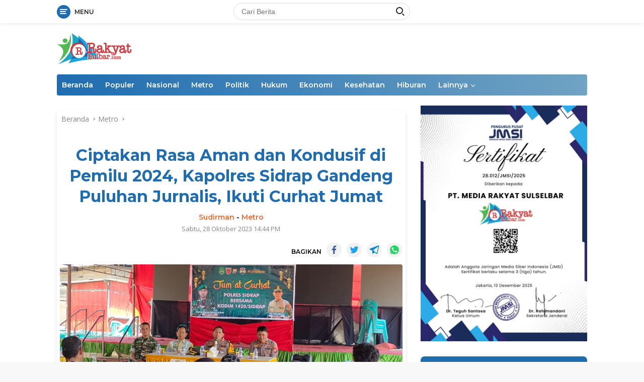

--- FILE ---
content_type: text/html; charset=UTF-8
request_url: https://www.rakyatsulbar.com/2023/10/28/ciptakan-rasa-aman-dan-kondusif-di-pemilu-2024-kapolres-sidrap-gandeng-puluhan-jurnalis-ikuti-curhat-jumat/
body_size: 19026
content:
<!doctype html>
<html lang="id">
<head>
	<meta charset="UTF-8">
	<meta name="viewport" content="width=device-width, initial-scale=1">
	<link rel="profile" href="https://gmpg.org/xfn/11">

	<title>Ciptakan Rasa Aman dan Kondusif di Pemilu 2024, Kapolres Sidrap Gandeng Puluhan Jurnalis, Ikuti Curhat Jumat - Rakyat Sulbar</title>

<!-- The SEO Framework by Sybre Waaijer -->
<meta name="robots" content="max-snippet:-1,max-image-preview:large,max-video-preview:-1" />
<link rel="canonical" href="https://www.rakyatsulbar.com/2023/10/28/ciptakan-rasa-aman-dan-kondusif-di-pemilu-2024-kapolres-sidrap-gandeng-puluhan-jurnalis-ikuti-curhat-jumat/" />
<meta name="description" content="SIDRAP, RAKYATSULBAR.COM — Kapolres Sidrap Akbp. Erwin Syah bersama Dandim 1420 Sidrap Letkol. Inf. Andika Ari Prihantoro, gelar Curhat Jum’at di jalan Laibe…" />
<meta property="og:type" content="article" />
<meta property="og:locale" content="id_ID" />
<meta property="og:site_name" content="Rakyat Sulbar" />
<meta property="og:title" content="Ciptakan Rasa Aman dan Kondusif di Pemilu 2024, Kapolres Sidrap Gandeng Puluhan Jurnalis, Ikuti Curhat Jumat" />
<meta property="og:description" content="SIDRAP, RAKYATSULBAR.COM — Kapolres Sidrap Akbp. Erwin Syah bersama Dandim 1420 Sidrap Letkol. Inf. Andika Ari Prihantoro, gelar Curhat Jum’at di jalan Laibe, Kelurahan Maccorawalie…" />
<meta property="og:url" content="https://www.rakyatsulbar.com/2023/10/28/ciptakan-rasa-aman-dan-kondusif-di-pemilu-2024-kapolres-sidrap-gandeng-puluhan-jurnalis-ikuti-curhat-jumat/" />
<meta property="og:image" content="https://www.rakyatsulbar.com/wp-content/uploads/2023/10/IMG-20231028-WA0002.jpg" />
<meta property="og:image:width" content="1599" />
<meta property="og:image:height" content="720" />
<meta property="article:published_time" content="2023-10-28T06:44:58+00:00" />
<meta property="article:modified_time" content="2023-10-28T06:47:02+00:00" />
<meta name="twitter:card" content="summary_large_image" />
<meta name="twitter:title" content="Ciptakan Rasa Aman dan Kondusif di Pemilu 2024, Kapolres Sidrap Gandeng Puluhan Jurnalis, Ikuti Curhat Jumat" />
<meta name="twitter:description" content="SIDRAP, RAKYATSULBAR.COM — Kapolres Sidrap Akbp. Erwin Syah bersama Dandim 1420 Sidrap Letkol. Inf. Andika Ari Prihantoro, gelar Curhat Jum’at di jalan Laibe, Kelurahan Maccorawalie…" />
<meta name="twitter:image" content="https://www.rakyatsulbar.com/wp-content/uploads/2023/10/IMG-20231028-WA0002.jpg" />
<script type="application/ld+json">{"@context":"https://schema.org","@graph":[{"@type":"WebSite","@id":"https://www.rakyatsulbar.com/#/schema/WebSite","url":"https://www.rakyatsulbar.com/","name":"Rakyat Sulbar","description":"Berita Terkini Terbaru Hari Ini","inLanguage":"id","potentialAction":{"@type":"SearchAction","target":{"@type":"EntryPoint","urlTemplate":"https://www.rakyatsulbar.com/search/{search_term_string}/"},"query-input":"required name=search_term_string"},"publisher":{"@type":"Organization","@id":"https://www.rakyatsulbar.com/#/schema/Organization","name":"Rakyat Sulbar","url":"https://www.rakyatsulbar.com/","logo":{"@type":"ImageObject","url":"https://www.rakyatsulbar.com/wp-content/uploads/2022/10/cropped-dsfw4e-e1606147809769.webp","contentUrl":"https://www.rakyatsulbar.com/wp-content/uploads/2022/10/cropped-dsfw4e-e1606147809769.webp","width":150,"height":62,"contentSize":"7602"}}},{"@type":"WebPage","@id":"https://www.rakyatsulbar.com/2023/10/28/ciptakan-rasa-aman-dan-kondusif-di-pemilu-2024-kapolres-sidrap-gandeng-puluhan-jurnalis-ikuti-curhat-jumat/","url":"https://www.rakyatsulbar.com/2023/10/28/ciptakan-rasa-aman-dan-kondusif-di-pemilu-2024-kapolres-sidrap-gandeng-puluhan-jurnalis-ikuti-curhat-jumat/","name":"Ciptakan Rasa Aman dan Kondusif di Pemilu 2024, Kapolres Sidrap Gandeng Puluhan Jurnalis, Ikuti Curhat Jumat - Rakyat Sulbar","description":"SIDRAP, RAKYATSULBAR.COM — Kapolres Sidrap Akbp. Erwin Syah bersama Dandim 1420 Sidrap Letkol. Inf. Andika Ari Prihantoro, gelar Curhat Jum’at di jalan Laibe…","inLanguage":"id","isPartOf":{"@id":"https://www.rakyatsulbar.com/#/schema/WebSite"},"breadcrumb":{"@type":"BreadcrumbList","@id":"https://www.rakyatsulbar.com/#/schema/BreadcrumbList","itemListElement":[{"@type":"ListItem","position":1,"item":"https://www.rakyatsulbar.com/","name":"Rakyat Sulbar"},{"@type":"ListItem","position":2,"item":"https://www.rakyatsulbar.com/category/metro/","name":"Kategori: Metro"},{"@type":"ListItem","position":3,"name":"Ciptakan Rasa Aman dan Kondusif di Pemilu 2024, Kapolres Sidrap Gandeng Puluhan Jurnalis, Ikuti Curhat Jumat"}]},"potentialAction":{"@type":"ReadAction","target":"https://www.rakyatsulbar.com/2023/10/28/ciptakan-rasa-aman-dan-kondusif-di-pemilu-2024-kapolres-sidrap-gandeng-puluhan-jurnalis-ikuti-curhat-jumat/"},"datePublished":"2023-10-28T06:44:58+00:00","dateModified":"2023-10-28T06:47:02+00:00","author":{"@type":"Person","@id":"https://www.rakyatsulbar.com/#/schema/Person/eedd95104743e4bb0cf5a937a53c41f5","name":"Sudirman"}}]}</script>
<!-- / The SEO Framework by Sybre Waaijer | 17.85ms meta | 0.87ms boot -->

<link rel='dns-prefetch' href='//www.rakyatsulbar.com' />
<link rel='dns-prefetch' href='//fonts.googleapis.com' />
<link rel="alternate" type="application/rss+xml" title="Rakyat Sulbar &raquo; Feed" href="https://www.rakyatsulbar.com/feed/" />
<link rel="alternate" type="application/rss+xml" title="Rakyat Sulbar &raquo; Umpan Komentar" href="https://www.rakyatsulbar.com/comments/feed/" />
<link rel="alternate" title="oEmbed (JSON)" type="application/json+oembed" href="https://www.rakyatsulbar.com/wp-json/oembed/1.0/embed?url=https%3A%2F%2Fwww.rakyatsulbar.com%2F2023%2F10%2F28%2Fciptakan-rasa-aman-dan-kondusif-di-pemilu-2024-kapolres-sidrap-gandeng-puluhan-jurnalis-ikuti-curhat-jumat%2F" />
<link rel="alternate" title="oEmbed (XML)" type="text/xml+oembed" href="https://www.rakyatsulbar.com/wp-json/oembed/1.0/embed?url=https%3A%2F%2Fwww.rakyatsulbar.com%2F2023%2F10%2F28%2Fciptakan-rasa-aman-dan-kondusif-di-pemilu-2024-kapolres-sidrap-gandeng-puluhan-jurnalis-ikuti-curhat-jumat%2F&#038;format=xml" />
<style id='wp-img-auto-sizes-contain-inline-css'>
img:is([sizes=auto i],[sizes^="auto," i]){contain-intrinsic-size:3000px 1500px}
/*# sourceURL=wp-img-auto-sizes-contain-inline-css */
</style>
<style id='wp-emoji-styles-inline-css'>

	img.wp-smiley, img.emoji {
		display: inline !important;
		border: none !important;
		box-shadow: none !important;
		height: 1em !important;
		width: 1em !important;
		margin: 0 0.07em !important;
		vertical-align: -0.1em !important;
		background: none !important;
		padding: 0 !important;
	}
/*# sourceURL=wp-emoji-styles-inline-css */
</style>
<style id='wp-block-library-inline-css'>
:root{--wp-block-synced-color:#7a00df;--wp-block-synced-color--rgb:122,0,223;--wp-bound-block-color:var(--wp-block-synced-color);--wp-editor-canvas-background:#ddd;--wp-admin-theme-color:#007cba;--wp-admin-theme-color--rgb:0,124,186;--wp-admin-theme-color-darker-10:#006ba1;--wp-admin-theme-color-darker-10--rgb:0,107,160.5;--wp-admin-theme-color-darker-20:#005a87;--wp-admin-theme-color-darker-20--rgb:0,90,135;--wp-admin-border-width-focus:2px}@media (min-resolution:192dpi){:root{--wp-admin-border-width-focus:1.5px}}.wp-element-button{cursor:pointer}:root .has-very-light-gray-background-color{background-color:#eee}:root .has-very-dark-gray-background-color{background-color:#313131}:root .has-very-light-gray-color{color:#eee}:root .has-very-dark-gray-color{color:#313131}:root .has-vivid-green-cyan-to-vivid-cyan-blue-gradient-background{background:linear-gradient(135deg,#00d084,#0693e3)}:root .has-purple-crush-gradient-background{background:linear-gradient(135deg,#34e2e4,#4721fb 50%,#ab1dfe)}:root .has-hazy-dawn-gradient-background{background:linear-gradient(135deg,#faaca8,#dad0ec)}:root .has-subdued-olive-gradient-background{background:linear-gradient(135deg,#fafae1,#67a671)}:root .has-atomic-cream-gradient-background{background:linear-gradient(135deg,#fdd79a,#004a59)}:root .has-nightshade-gradient-background{background:linear-gradient(135deg,#330968,#31cdcf)}:root .has-midnight-gradient-background{background:linear-gradient(135deg,#020381,#2874fc)}:root{--wp--preset--font-size--normal:16px;--wp--preset--font-size--huge:42px}.has-regular-font-size{font-size:1em}.has-larger-font-size{font-size:2.625em}.has-normal-font-size{font-size:var(--wp--preset--font-size--normal)}.has-huge-font-size{font-size:var(--wp--preset--font-size--huge)}.has-text-align-center{text-align:center}.has-text-align-left{text-align:left}.has-text-align-right{text-align:right}.has-fit-text{white-space:nowrap!important}#end-resizable-editor-section{display:none}.aligncenter{clear:both}.items-justified-left{justify-content:flex-start}.items-justified-center{justify-content:center}.items-justified-right{justify-content:flex-end}.items-justified-space-between{justify-content:space-between}.screen-reader-text{border:0;clip-path:inset(50%);height:1px;margin:-1px;overflow:hidden;padding:0;position:absolute;width:1px;word-wrap:normal!important}.screen-reader-text:focus{background-color:#ddd;clip-path:none;color:#444;display:block;font-size:1em;height:auto;left:5px;line-height:normal;padding:15px 23px 14px;text-decoration:none;top:5px;width:auto;z-index:100000}html :where(.has-border-color){border-style:solid}html :where([style*=border-top-color]){border-top-style:solid}html :where([style*=border-right-color]){border-right-style:solid}html :where([style*=border-bottom-color]){border-bottom-style:solid}html :where([style*=border-left-color]){border-left-style:solid}html :where([style*=border-width]){border-style:solid}html :where([style*=border-top-width]){border-top-style:solid}html :where([style*=border-right-width]){border-right-style:solid}html :where([style*=border-bottom-width]){border-bottom-style:solid}html :where([style*=border-left-width]){border-left-style:solid}html :where(img[class*=wp-image-]){height:auto;max-width:100%}:where(figure){margin:0 0 1em}html :where(.is-position-sticky){--wp-admin--admin-bar--position-offset:var(--wp-admin--admin-bar--height,0px)}@media screen and (max-width:600px){html :where(.is-position-sticky){--wp-admin--admin-bar--position-offset:0px}}

/*# sourceURL=wp-block-library-inline-css */
</style><style id='wp-block-paragraph-inline-css'>
.is-small-text{font-size:.875em}.is-regular-text{font-size:1em}.is-large-text{font-size:2.25em}.is-larger-text{font-size:3em}.has-drop-cap:not(:focus):first-letter{float:left;font-size:8.4em;font-style:normal;font-weight:100;line-height:.68;margin:.05em .1em 0 0;text-transform:uppercase}body.rtl .has-drop-cap:not(:focus):first-letter{float:none;margin-left:.1em}p.has-drop-cap.has-background{overflow:hidden}:root :where(p.has-background){padding:1.25em 2.375em}:where(p.has-text-color:not(.has-link-color)) a{color:inherit}p.has-text-align-left[style*="writing-mode:vertical-lr"],p.has-text-align-right[style*="writing-mode:vertical-rl"]{rotate:180deg}
/*# sourceURL=https://www.rakyatsulbar.com/wp-includes/blocks/paragraph/style.min.css */
</style>
<style id='global-styles-inline-css'>
:root{--wp--preset--aspect-ratio--square: 1;--wp--preset--aspect-ratio--4-3: 4/3;--wp--preset--aspect-ratio--3-4: 3/4;--wp--preset--aspect-ratio--3-2: 3/2;--wp--preset--aspect-ratio--2-3: 2/3;--wp--preset--aspect-ratio--16-9: 16/9;--wp--preset--aspect-ratio--9-16: 9/16;--wp--preset--color--black: #000000;--wp--preset--color--cyan-bluish-gray: #abb8c3;--wp--preset--color--white: #ffffff;--wp--preset--color--pale-pink: #f78da7;--wp--preset--color--vivid-red: #cf2e2e;--wp--preset--color--luminous-vivid-orange: #ff6900;--wp--preset--color--luminous-vivid-amber: #fcb900;--wp--preset--color--light-green-cyan: #7bdcb5;--wp--preset--color--vivid-green-cyan: #00d084;--wp--preset--color--pale-cyan-blue: #8ed1fc;--wp--preset--color--vivid-cyan-blue: #0693e3;--wp--preset--color--vivid-purple: #9b51e0;--wp--preset--gradient--vivid-cyan-blue-to-vivid-purple: linear-gradient(135deg,rgb(6,147,227) 0%,rgb(155,81,224) 100%);--wp--preset--gradient--light-green-cyan-to-vivid-green-cyan: linear-gradient(135deg,rgb(122,220,180) 0%,rgb(0,208,130) 100%);--wp--preset--gradient--luminous-vivid-amber-to-luminous-vivid-orange: linear-gradient(135deg,rgb(252,185,0) 0%,rgb(255,105,0) 100%);--wp--preset--gradient--luminous-vivid-orange-to-vivid-red: linear-gradient(135deg,rgb(255,105,0) 0%,rgb(207,46,46) 100%);--wp--preset--gradient--very-light-gray-to-cyan-bluish-gray: linear-gradient(135deg,rgb(238,238,238) 0%,rgb(169,184,195) 100%);--wp--preset--gradient--cool-to-warm-spectrum: linear-gradient(135deg,rgb(74,234,220) 0%,rgb(151,120,209) 20%,rgb(207,42,186) 40%,rgb(238,44,130) 60%,rgb(251,105,98) 80%,rgb(254,248,76) 100%);--wp--preset--gradient--blush-light-purple: linear-gradient(135deg,rgb(255,206,236) 0%,rgb(152,150,240) 100%);--wp--preset--gradient--blush-bordeaux: linear-gradient(135deg,rgb(254,205,165) 0%,rgb(254,45,45) 50%,rgb(107,0,62) 100%);--wp--preset--gradient--luminous-dusk: linear-gradient(135deg,rgb(255,203,112) 0%,rgb(199,81,192) 50%,rgb(65,88,208) 100%);--wp--preset--gradient--pale-ocean: linear-gradient(135deg,rgb(255,245,203) 0%,rgb(182,227,212) 50%,rgb(51,167,181) 100%);--wp--preset--gradient--electric-grass: linear-gradient(135deg,rgb(202,248,128) 0%,rgb(113,206,126) 100%);--wp--preset--gradient--midnight: linear-gradient(135deg,rgb(2,3,129) 0%,rgb(40,116,252) 100%);--wp--preset--font-size--small: 13px;--wp--preset--font-size--medium: 20px;--wp--preset--font-size--large: 36px;--wp--preset--font-size--x-large: 42px;--wp--preset--spacing--20: 0.44rem;--wp--preset--spacing--30: 0.67rem;--wp--preset--spacing--40: 1rem;--wp--preset--spacing--50: 1.5rem;--wp--preset--spacing--60: 2.25rem;--wp--preset--spacing--70: 3.38rem;--wp--preset--spacing--80: 5.06rem;--wp--preset--shadow--natural: 6px 6px 9px rgba(0, 0, 0, 0.2);--wp--preset--shadow--deep: 12px 12px 50px rgba(0, 0, 0, 0.4);--wp--preset--shadow--sharp: 6px 6px 0px rgba(0, 0, 0, 0.2);--wp--preset--shadow--outlined: 6px 6px 0px -3px rgb(255, 255, 255), 6px 6px rgb(0, 0, 0);--wp--preset--shadow--crisp: 6px 6px 0px rgb(0, 0, 0);}:where(.is-layout-flex){gap: 0.5em;}:where(.is-layout-grid){gap: 0.5em;}body .is-layout-flex{display: flex;}.is-layout-flex{flex-wrap: wrap;align-items: center;}.is-layout-flex > :is(*, div){margin: 0;}body .is-layout-grid{display: grid;}.is-layout-grid > :is(*, div){margin: 0;}:where(.wp-block-columns.is-layout-flex){gap: 2em;}:where(.wp-block-columns.is-layout-grid){gap: 2em;}:where(.wp-block-post-template.is-layout-flex){gap: 1.25em;}:where(.wp-block-post-template.is-layout-grid){gap: 1.25em;}.has-black-color{color: var(--wp--preset--color--black) !important;}.has-cyan-bluish-gray-color{color: var(--wp--preset--color--cyan-bluish-gray) !important;}.has-white-color{color: var(--wp--preset--color--white) !important;}.has-pale-pink-color{color: var(--wp--preset--color--pale-pink) !important;}.has-vivid-red-color{color: var(--wp--preset--color--vivid-red) !important;}.has-luminous-vivid-orange-color{color: var(--wp--preset--color--luminous-vivid-orange) !important;}.has-luminous-vivid-amber-color{color: var(--wp--preset--color--luminous-vivid-amber) !important;}.has-light-green-cyan-color{color: var(--wp--preset--color--light-green-cyan) !important;}.has-vivid-green-cyan-color{color: var(--wp--preset--color--vivid-green-cyan) !important;}.has-pale-cyan-blue-color{color: var(--wp--preset--color--pale-cyan-blue) !important;}.has-vivid-cyan-blue-color{color: var(--wp--preset--color--vivid-cyan-blue) !important;}.has-vivid-purple-color{color: var(--wp--preset--color--vivid-purple) !important;}.has-black-background-color{background-color: var(--wp--preset--color--black) !important;}.has-cyan-bluish-gray-background-color{background-color: var(--wp--preset--color--cyan-bluish-gray) !important;}.has-white-background-color{background-color: var(--wp--preset--color--white) !important;}.has-pale-pink-background-color{background-color: var(--wp--preset--color--pale-pink) !important;}.has-vivid-red-background-color{background-color: var(--wp--preset--color--vivid-red) !important;}.has-luminous-vivid-orange-background-color{background-color: var(--wp--preset--color--luminous-vivid-orange) !important;}.has-luminous-vivid-amber-background-color{background-color: var(--wp--preset--color--luminous-vivid-amber) !important;}.has-light-green-cyan-background-color{background-color: var(--wp--preset--color--light-green-cyan) !important;}.has-vivid-green-cyan-background-color{background-color: var(--wp--preset--color--vivid-green-cyan) !important;}.has-pale-cyan-blue-background-color{background-color: var(--wp--preset--color--pale-cyan-blue) !important;}.has-vivid-cyan-blue-background-color{background-color: var(--wp--preset--color--vivid-cyan-blue) !important;}.has-vivid-purple-background-color{background-color: var(--wp--preset--color--vivid-purple) !important;}.has-black-border-color{border-color: var(--wp--preset--color--black) !important;}.has-cyan-bluish-gray-border-color{border-color: var(--wp--preset--color--cyan-bluish-gray) !important;}.has-white-border-color{border-color: var(--wp--preset--color--white) !important;}.has-pale-pink-border-color{border-color: var(--wp--preset--color--pale-pink) !important;}.has-vivid-red-border-color{border-color: var(--wp--preset--color--vivid-red) !important;}.has-luminous-vivid-orange-border-color{border-color: var(--wp--preset--color--luminous-vivid-orange) !important;}.has-luminous-vivid-amber-border-color{border-color: var(--wp--preset--color--luminous-vivid-amber) !important;}.has-light-green-cyan-border-color{border-color: var(--wp--preset--color--light-green-cyan) !important;}.has-vivid-green-cyan-border-color{border-color: var(--wp--preset--color--vivid-green-cyan) !important;}.has-pale-cyan-blue-border-color{border-color: var(--wp--preset--color--pale-cyan-blue) !important;}.has-vivid-cyan-blue-border-color{border-color: var(--wp--preset--color--vivid-cyan-blue) !important;}.has-vivid-purple-border-color{border-color: var(--wp--preset--color--vivid-purple) !important;}.has-vivid-cyan-blue-to-vivid-purple-gradient-background{background: var(--wp--preset--gradient--vivid-cyan-blue-to-vivid-purple) !important;}.has-light-green-cyan-to-vivid-green-cyan-gradient-background{background: var(--wp--preset--gradient--light-green-cyan-to-vivid-green-cyan) !important;}.has-luminous-vivid-amber-to-luminous-vivid-orange-gradient-background{background: var(--wp--preset--gradient--luminous-vivid-amber-to-luminous-vivid-orange) !important;}.has-luminous-vivid-orange-to-vivid-red-gradient-background{background: var(--wp--preset--gradient--luminous-vivid-orange-to-vivid-red) !important;}.has-very-light-gray-to-cyan-bluish-gray-gradient-background{background: var(--wp--preset--gradient--very-light-gray-to-cyan-bluish-gray) !important;}.has-cool-to-warm-spectrum-gradient-background{background: var(--wp--preset--gradient--cool-to-warm-spectrum) !important;}.has-blush-light-purple-gradient-background{background: var(--wp--preset--gradient--blush-light-purple) !important;}.has-blush-bordeaux-gradient-background{background: var(--wp--preset--gradient--blush-bordeaux) !important;}.has-luminous-dusk-gradient-background{background: var(--wp--preset--gradient--luminous-dusk) !important;}.has-pale-ocean-gradient-background{background: var(--wp--preset--gradient--pale-ocean) !important;}.has-electric-grass-gradient-background{background: var(--wp--preset--gradient--electric-grass) !important;}.has-midnight-gradient-background{background: var(--wp--preset--gradient--midnight) !important;}.has-small-font-size{font-size: var(--wp--preset--font-size--small) !important;}.has-medium-font-size{font-size: var(--wp--preset--font-size--medium) !important;}.has-large-font-size{font-size: var(--wp--preset--font-size--large) !important;}.has-x-large-font-size{font-size: var(--wp--preset--font-size--x-large) !important;}
/*# sourceURL=global-styles-inline-css */
</style>

<style id='classic-theme-styles-inline-css'>
/*! This file is auto-generated */
.wp-block-button__link{color:#fff;background-color:#32373c;border-radius:9999px;box-shadow:none;text-decoration:none;padding:calc(.667em + 2px) calc(1.333em + 2px);font-size:1.125em}.wp-block-file__button{background:#32373c;color:#fff;text-decoration:none}
/*# sourceURL=/wp-includes/css/classic-themes.min.css */
</style>
<link rel='stylesheet' id='wpberita-fonts-css' href='https://fonts.googleapis.com/css?family=Montserrat%3A600%2C600italic%2C700%7COpen+Sans%3A400%2Citalic%2C600&#038;subset=latin&#038;display=swap&#038;ver=1.0.7' media='all' />
<link rel='stylesheet' id='wpberita-style-css' href='https://www.rakyatsulbar.com/wp-content/themes/wpberita/style.css?ver=1.0.7' media='all' />
<style id='wpberita-style-inline-css'>
h1,h2,h3,h4,h5,h6,.site-title,.gmr-mainmenu ul > li > a,.sidr ul li a,.heading-text,.gmr-mobilemenu ul li a,#navigationamp ul li a{font-family:Montserrat;font-weight:600;}h1 strong,h2 strong,h3 strong,h4 strong,h5 strong,h6 strong{font-weight:700;}body{font-family:Open Sans;--font-reguler:400;--font-bold:600;--background-color:#f8f8f8;--secondscheme-color:#ef672f;--main-color:#000000;--link-color-body:#000000;--hoverlink-color-body:#21409a;--border-color:#dddddd;--button-bgcolor:#ef672f;--button-color:#ffffff;--header-bgcolor:#ffffff;--topnav-color:#222222;--bigheadline-color:#fcc43f;--mainmenu-color:#ffffff;--mainmenu-hovercolor:#ffde00;--secondmenu-bgcolor:#f0f0f0;--secondmenu-color:#000000;--secondmenu-hovercolor:#1f6cb0;--content-bgcolor:#ffffff;--content-greycolor:#888888;--footer-bgcolor:#1f6cb0;--footer-color:#ffffff;--footer-linkcolor:#ffffff;--footer-hover-linkcolor:#ffde00;}.entry-content-single{font-size:16px;}body,body.dark-theme{--scheme-color:#1f6cb0;--mainmenu-bgcolor:#1f6cb0;}
/*# sourceURL=wpberita-style-inline-css */
</style>
<link rel="https://api.w.org/" href="https://www.rakyatsulbar.com/wp-json/" /><link rel="alternate" title="JSON" type="application/json" href="https://www.rakyatsulbar.com/wp-json/wp/v2/posts/17882" /><link rel="EditURI" type="application/rsd+xml" title="RSD" href="https://www.rakyatsulbar.com/xmlrpc.php?rsd" />
<script async src="https://pagead2.googlesyndication.com/pagead/js/adsbygoogle.js?client=ca-pub-9487437273377641" crossorigin="anonymous" type="9a9029ba66c73c44a50a8589-text/javascript"></script>
	
	<!-- Google tag (gtag.js) -->
<script async src="https://www.googletagmanager.com/gtag/js?id=G-Y1F52EZKB4" type="9a9029ba66c73c44a50a8589-text/javascript"></script>
<script type="9a9029ba66c73c44a50a8589-text/javascript">
  window.dataLayer = window.dataLayer || [];
  function gtag(){dataLayer.push(arguments);}
  gtag('js', new Date());

  gtag('config', 'G-Y1F52EZKB4');
</script>
    <link rel="icon" href="https://www.rakyatsulbar.com/wp-content/uploads/2020/11/UntitleASDd-1-removebg-preview-150x150.png" sizes="32x32" />
<link rel="icon" href="https://www.rakyatsulbar.com/wp-content/uploads/2020/11/UntitleASDd-1-removebg-preview-300x300.png" sizes="192x192" />
<link rel="apple-touch-icon" href="https://www.rakyatsulbar.com/wp-content/uploads/2020/11/UntitleASDd-1-removebg-preview-300x300.png" />
<meta name="msapplication-TileImage" content="https://www.rakyatsulbar.com/wp-content/uploads/2020/11/UntitleASDd-1-removebg-preview-300x300.png" />
		<style id="wp-custom-css">
			#primary-menu{
	background-image: linear-gradient(to right, #1F6CB0, #70A3C4);
}
.rp-number{
	background-color:#fc0303;background-color: #1F6CB0;
	color:#fff;
	padding:5px;
	width:35px;
	height:35px;
	text-align:center;
	border-radius:50%;
	font-size:16px;
	font-weight:bold;
}
h3.widget-title,h1.page-title,h3.page-title{
	color:#fff;
	padding:10px;
	border:none;
	border-top-right-radius:8px;
	border-top-left-radius:8px;
	text-align:center;
	background-color:#1F6CB0;
}
.rp-number{
	background-color:#ba0211;
	color:#fff;
	padding:5px;
	width:35px;
	height:30px;
	text-align:center;
	border-radius:50%;
}
article.post, .wpberita-rp-widget li, .wpberita-list-widget li {
    background-color: #fff;
    padding: 5px;
    border-radius: 5px;
    border: 1px solid #fff;
    margin: 10px 0;
    box-shadow: 0 4px 8px rgba(0, 0, 0, 0.1);
}
.module-widget,.modulehome-wrap{
	background-color:#fff;
	padding:0 20px;
	border-radius:10px;
	border:0px solid #ddd;
	box-shadow: 0 4px 8px rgba(0, 0, 0, 0.1);
}
		</style>
			<meta name="referrer" content="no-referrer" />
	<meta name="referrer" content="never" />
</head>

<body class="wp-singular post-template-default single single-post postid-17882 single-format-standard wp-custom-logo wp-embed-responsive wp-theme-wpberita idtheme kentooz">
	<a class="skip-link screen-reader-text" href="#primary">Langsung ke konten</a>
	<div id="topnavwrap" class="gmr-topnavwrap clearfix">
		<div class="container">
			<div class="list-table">
				<div class="table-row">
					<div class="table-cell gmr-table-date">
						<a id="gmr-responsive-menu" title="Menu" href="#menus" rel="nofollow"><div class="ktz-i-wrap"><span class="ktz-i"></span><span class="ktz-i"></span><span class="ktz-i"></span></div><div id="textmenu-id" class="gmr-textmenu heading-text">Menu</div></a><div class="gmr-logo-mobile"><a class="custom-logo-link" href="https://www.rakyatsulbar.com" title="Rakyat Sulbar" rel="home"><img class="custom-logo" src="https://www.rakyatsulbar.com/wp-content/uploads/2022/10/cropped-dsfw4e-e1606147809769.webp" width="150" height="62" alt="Rakyat Sulbar" loading="lazy" /></a></div>					</div>

											<div class="table-cell gmr-table-search">
							<form method="get" class="gmr-searchform searchform" action="https://www.rakyatsulbar.com/">
								<input type="text" name="s" id="s" placeholder="Cari Berita" />
								<input type="hidden" name="post_type" value="post" />
								<button type="submit" class="gmr-search-submit gmr-search-icon"><div class="ktz-is-wrap"><span class="ktz-is"></span><span class="ktz-is"></span></div></button>
							</form>
						</div>
					
										<div class="table-cell gmr-menuright">
					<div class="pull-right"><div class="gmr-search-btn">
					<a id="search-menu-button" class="topnav-button gmr-search-icon" href="#" rel="nofollow"><div class="ktz-is-wrap"><span class="ktz-is"></span><span class="ktz-is"></span></div></a>
					<div id="search-dropdown-container" class="search-dropdown search">
					<form method="get" class="gmr-searchform searchform" action="https://www.rakyatsulbar.com/">
						<input type="text" name="s" id="s" placeholder="Cari Berita" />
						<button type="submit" class="gmr-search-submit gmr-search-icon"><div class="ktz-is-wrap"><span class="ktz-is"></span><span class="ktz-is"></span></div></button>
					</form>
					</div>
				</div></div>					</div>
				</div>
			</div>
					</div>
	</div>

	<div id="page" class="site">

									<header id="masthead" class="site-header">
								<div class="container">
					<div class="site-branding">
						<div class="gmr-logo"><a class="custom-logo-link" href="https://www.rakyatsulbar.com" title="Rakyat Sulbar" rel="home"><img class="custom-logo" src="https://www.rakyatsulbar.com/wp-content/uploads/2022/10/cropped-dsfw4e-e1606147809769.webp" width="150" height="62" alt="Rakyat Sulbar" loading="lazy" /></a></div>					</div><!-- .site-branding -->
				</div>
			</header><!-- #masthead -->
							<div id="main-nav-wrap" class="gmr-mainmenu-wrap">
				<div class="container">
					<nav id="main-nav" class="main-navigation gmr-mainmenu">
						<ul id="primary-menu" class="menu"><li id="menu-item-19261" class="menu-item menu-item-type-custom menu-item-object-custom menu-item-home menu-item-19261"><a href="https://www.rakyatsulbar.com">Beranda</a></li>
<li id="menu-item-19262" class="menu-item menu-item-type-post_type menu-item-object-page menu-item-19262"><a href="https://www.rakyatsulbar.com/populer/">Populer</a></li>
<li id="menu-item-19263" class="menu-item menu-item-type-taxonomy menu-item-object-category menu-item-19263"><a href="https://www.rakyatsulbar.com/category/nasional/">Nasional</a></li>
<li id="menu-item-19264" class="menu-item menu-item-type-taxonomy menu-item-object-category current-post-ancestor current-menu-parent current-post-parent menu-item-19264"><a href="https://www.rakyatsulbar.com/category/metro/">Metro</a></li>
<li id="menu-item-19265" class="menu-item menu-item-type-taxonomy menu-item-object-category menu-item-19265"><a href="https://www.rakyatsulbar.com/category/politik/">Politik</a></li>
<li id="menu-item-19266" class="menu-item menu-item-type-taxonomy menu-item-object-category menu-item-19266"><a href="https://www.rakyatsulbar.com/category/hukum/">Hukum</a></li>
<li id="menu-item-19267" class="menu-item menu-item-type-taxonomy menu-item-object-category menu-item-19267"><a href="https://www.rakyatsulbar.com/category/ekonomi/">Ekonomi</a></li>
<li id="menu-item-19268" class="menu-item menu-item-type-taxonomy menu-item-object-category menu-item-19268"><a href="https://www.rakyatsulbar.com/category/kesehatan/">Kesehatan</a></li>
<li id="menu-item-19269" class="menu-item menu-item-type-taxonomy menu-item-object-category menu-item-19269"><a href="https://www.rakyatsulbar.com/category/hiburan/">Hiburan</a></li>
<li id="menu-item-19270" class="menu-item menu-item-type-custom menu-item-object-custom menu-item-has-children menu-item-19270"><a href="#">Lainnya</a>
<ul class="sub-menu">
	<li id="menu-item-19271" class="menu-item menu-item-type-taxonomy menu-item-object-category menu-item-19271"><a href="https://www.rakyatsulbar.com/category/pemerintahan/">Pemerintahan</a></li>
	<li id="menu-item-19272" class="menu-item menu-item-type-taxonomy menu-item-object-category menu-item-19272"><a href="https://www.rakyatsulbar.com/category/peristiwa/">Peristiwa</a></li>
	<li id="menu-item-19273" class="menu-item menu-item-type-taxonomy menu-item-object-category menu-item-19273"><a href="https://www.rakyatsulbar.com/category/pendidikan/">Pendidikan</a></li>
	<li id="menu-item-19274" class="menu-item menu-item-type-taxonomy menu-item-object-category menu-item-19274"><a href="https://www.rakyatsulbar.com/category/kriminal/">Kriminal</a></li>
	<li id="menu-item-19275" class="menu-item menu-item-type-taxonomy menu-item-object-category menu-item-19275"><a href="https://www.rakyatsulbar.com/category/olahraga/">Olahraga</a></li>
	<li id="menu-item-19276" class="menu-item menu-item-type-taxonomy menu-item-object-category menu-item-19276"><a href="https://www.rakyatsulbar.com/category/otomotif/">Otomotif</a></li>
	<li id="menu-item-19277" class="menu-item menu-item-type-taxonomy menu-item-object-category menu-item-19277"><a href="https://www.rakyatsulbar.com/category/pariwisata/">Pariwisata</a></li>
	<li id="menu-item-19278" class="menu-item menu-item-type-taxonomy menu-item-object-category menu-item-19278"><a href="https://www.rakyatsulbar.com/category/opini/">Opini</a></li>
	<li id="menu-item-19279" class="menu-item menu-item-type-taxonomy menu-item-object-category menu-item-19279"><a href="https://www.rakyatsulbar.com/category/vox-populi/">Vox populi</a></li>
	<li id="menu-item-19280" class="menu-item menu-item-type-taxonomy menu-item-object-category menu-item-19280"><a href="https://www.rakyatsulbar.com/category/selebriti/">Selebriti</a></li>
	<li id="menu-item-19281" class="menu-item menu-item-type-taxonomy menu-item-object-category menu-item-19281"><a href="https://www.rakyatsulbar.com/category/promoted/">Promoted</a></li>
</ul>
</li>
</ul>					</nav><!-- #main-nav -->
				</div>
			</div>
			
		
		<div id="content" class="gmr-content">

			<div class="container">
				<div class="row">
<main id="primary" class="site-main col-md-8">
	
<article id="post-17882" class="content-single post-17882 post type-post status-publish format-standard has-post-thumbnail hentry category-metro tag-jurnalis tag-pemilu-2024 tag-sidrap">
				<div class="breadcrumbs" itemscope itemtype="https://schema.org/BreadcrumbList">
																						<span class="first-cl" itemprop="itemListElement" itemscope itemtype="https://schema.org/ListItem">
								<a itemscope itemtype="https://schema.org/WebPage" itemprop="item" itemid="https://www.rakyatsulbar.com/" href="https://www.rakyatsulbar.com/"><span itemprop="name">Beranda</span></a>
								<span itemprop="position" content="1"></span>
							</span>
												<span class="separator"></span>
																											<span class="0-cl" itemprop="itemListElement" itemscope itemtype="http://schema.org/ListItem">
								<a itemscope itemtype="https://schema.org/WebPage" itemprop="item" itemid="https://www.rakyatsulbar.com/category/metro/" href="https://www.rakyatsulbar.com/category/metro/"><span itemprop="name">Metro</span></a>
								<span itemprop="position" content="2"></span>
							</span>
												<span class="separator"></span>
																				<span class="last-cl" itemscope itemtype="https://schema.org/ListItem">
						<span itemprop="name">Ciptakan Rasa Aman dan Kondusif di Pemilu 2024, Kapolres Sidrap Gandeng Puluhan Jurnalis, Ikuti Curhat Jumat</span>
						<span itemprop="position" content="3"></span>
						</span>
												</div>
				<header class="entry-header entry-header-single">
		<h1 class="entry-title"><strong>Ciptakan Rasa Aman dan Kondusif di Pemilu 2024, Kapolres Sidrap Gandeng Puluhan Jurnalis, Ikuti Curhat Jumat</strong></h1><div class="gmr-meta-topic heading-text"><span class="author vcard"><a class="url fn n" href="https://www.rakyatsulbar.com/author/sudirman/" title="Sudirman">Sudirman</a></span> - <span class="cat-links-content"><a href="https://www.rakyatsulbar.com/category/metro/" rel="category tag">Metro</a></span></div><div class="meta-content gmr-content-metasingle"><span class="posted-on"><time class="entry-date published" datetime="2023-10-28T14:44:58+08:00">Sabtu, 28 Oktober 2023 14:44 PM</time><time class="updated" datetime="2023-10-28T14:47:02+08:00">Sabtu, 28 Oktober 2023 14:47 PM</time></span></div>	</header><!-- .entry-header -->
	<div class="list-table clearfix"><div class="table-row"><div class="table-cell gmr-content-share"><ul class="gmr-socialicon-share pull-right"><li class="text-social heading-text"><strong>Bagikan</strong></li><li class="facebook"><a href="https://www.facebook.com/sharer/sharer.php?u=https%3A%2F%2Fwww.rakyatsulbar.com%2F2023%2F10%2F28%2Fciptakan-rasa-aman-dan-kondusif-di-pemilu-2024-kapolres-sidrap-gandeng-puluhan-jurnalis-ikuti-curhat-jumat%2F" target="_blank" rel="nofollow" title="Facebook Share"><svg xmlns="http://www.w3.org/2000/svg" xmlns:xlink="http://www.w3.org/1999/xlink" aria-hidden="true" focusable="false" width="24" height="24" style="vertical-align: -0.125em;-ms-transform: rotate(360deg); -webkit-transform: rotate(360deg); transform: rotate(360deg);" preserveAspectRatio="xMidYMid meet" viewBox="0 0 24 24"><path d="M13.397 20.997v-8.196h2.765l.411-3.209h-3.176V7.548c0-.926.258-1.56 1.587-1.56h1.684V3.127A22.336 22.336 0 0 0 14.201 3c-2.444 0-4.122 1.492-4.122 4.231v2.355H7.332v3.209h2.753v8.202h3.312z" fill="#3C5A99"/><rect x="0" y="0" width="24" height="24" fill="rgba(0, 0, 0, 0)" /></svg></a></li><li class="twitter"><a href="https://twitter.com/share?url=https%3A%2F%2Fwww.rakyatsulbar.com%2F2023%2F10%2F28%2Fciptakan-rasa-aman-dan-kondusif-di-pemilu-2024-kapolres-sidrap-gandeng-puluhan-jurnalis-ikuti-curhat-jumat%2F&amp;text=Ciptakan%20Rasa%20Aman%20dan%20Kondusif%20di%20Pemilu%202024%2C%20Kapolres%20Sidrap%20Gandeng%20Puluhan%20Jurnalis%2C%20Ikuti%20Curhat%20Jumat" target="_blank" rel="nofollow" title="Tweet Ini"><svg xmlns="http://www.w3.org/2000/svg" xmlns:xlink="http://www.w3.org/1999/xlink" aria-hidden="true" focusable="false" width="24" height="24" style="vertical-align: -0.125em;-ms-transform: rotate(360deg); -webkit-transform: rotate(360deg); transform: rotate(360deg);" preserveAspectRatio="xMidYMid meet" viewBox="0 0 100 100"><path d="M88.5 26.12a31.562 31.562 0 0 1-9.073 2.486a15.841 15.841 0 0 0 6.945-8.738A31.583 31.583 0 0 1 76.341 23.7a15.783 15.783 0 0 0-11.531-4.988c-8.724 0-15.798 7.072-15.798 15.798c0 1.237.14 2.444.41 3.601c-13.13-.659-24.77-6.949-32.562-16.508a15.73 15.73 0 0 0-2.139 7.943a15.791 15.791 0 0 0 7.028 13.149a15.762 15.762 0 0 1-7.155-1.976c-.002.066-.002.131-.002.199c0 7.652 5.445 14.037 12.671 15.49a15.892 15.892 0 0 1-7.134.27c2.01 6.275 7.844 10.844 14.757 10.972a31.704 31.704 0 0 1-19.62 6.763c-1.275 0-2.532-.074-3.769-.221a44.715 44.715 0 0 0 24.216 7.096c29.058 0 44.948-24.071 44.948-44.945c0-.684-.016-1.367-.046-2.046A32.03 32.03 0 0 0 88.5 26.12z" fill="#1DA1F2"/><rect x="0" y="0" width="100" height="100" fill="rgba(0, 0, 0, 0)" /></svg></a></li><li class="telegram"><a href="https://t.me/share/url?url=https%3A%2F%2Fwww.rakyatsulbar.com%2F2023%2F10%2F28%2Fciptakan-rasa-aman-dan-kondusif-di-pemilu-2024-kapolres-sidrap-gandeng-puluhan-jurnalis-ikuti-curhat-jumat%2F&amp;text=Ciptakan%20Rasa%20Aman%20dan%20Kondusif%20di%20Pemilu%202024%2C%20Kapolres%20Sidrap%20Gandeng%20Puluhan%20Jurnalis%2C%20Ikuti%20Curhat%20Jumat" target="_blank" rel="nofollow" title="Telegram Share"><svg xmlns="http://www.w3.org/2000/svg" xmlns:xlink="http://www.w3.org/1999/xlink" aria-hidden="true" focusable="false" width="1em" height="1em" style="vertical-align: -0.125em;-ms-transform: rotate(360deg); -webkit-transform: rotate(360deg); transform: rotate(360deg);" preserveAspectRatio="xMidYMid meet" viewBox="0 0 256 256"><path d="M231.256 31.736a15.963 15.963 0 0 0-16.29-2.767L30.409 101.474a16 16 0 0 0 2.712 30.58L80 141.432v58.553a15.994 15.994 0 0 0 27.313 11.314l25.944-25.943l39.376 34.65a15.869 15.869 0 0 0 10.517 4.004a16.157 16.157 0 0 0 4.963-.787a15.865 15.865 0 0 0 10.685-11.654l37.614-164.132a15.96 15.96 0 0 0-5.156-15.7zm-48.054 176.258l-82.392-72.506l118.645-85.687z" fill="#0088cc"/><rect x="0" y="0" width="256" height="256" fill="rgba(0, 0, 0, 0)" /></svg></a></li><li class="whatsapp"><a href="https://api.whatsapp.com/send?text=Ciptakan%20Rasa%20Aman%20dan%20Kondusif%20di%20Pemilu%202024%2C%20Kapolres%20Sidrap%20Gandeng%20Puluhan%20Jurnalis%2C%20Ikuti%20Curhat%20Jumat https%3A%2F%2Fwww.rakyatsulbar.com%2F2023%2F10%2F28%2Fciptakan-rasa-aman-dan-kondusif-di-pemilu-2024-kapolres-sidrap-gandeng-puluhan-jurnalis-ikuti-curhat-jumat%2F" target="_blank" rel="nofollow" title="Kirim Ke WhatsApp"><svg xmlns="http://www.w3.org/2000/svg" xmlns:xlink="http://www.w3.org/1999/xlink" aria-hidden="true" focusable="false" width="24" height="24" style="vertical-align: -0.125em;-ms-transform: rotate(360deg); -webkit-transform: rotate(360deg); transform: rotate(360deg);" preserveAspectRatio="xMidYMid meet" viewBox="0 0 20 20"><path d="M16.8 5.7C14.4 2 9.5.9 5.7 3.2C2 5.5.8 10.5 3.2 14.2l.2.3l-.8 3l3-.8l.3.2c1.3.7 2.7 1.1 4.1 1.1c1.5 0 3-.4 4.3-1.2c3.7-2.4 4.8-7.3 2.5-11.1zm-2.1 7.7c-.4.6-.9 1-1.6 1.1c-.4 0-.9.2-2.9-.6c-1.7-.8-3.1-2.1-4.1-3.6c-.6-.7-.9-1.6-1-2.5c0-.8.3-1.5.8-2c.2-.2.4-.3.6-.3H7c.2 0 .4 0 .5.4c.2.5.7 1.7.7 1.8c.1.1.1.3 0 .4c.1.2 0 .4-.1.5c-.1.1-.2.3-.3.4c-.2.1-.3.3-.2.5c.4.6.9 1.2 1.4 1.7c.6.5 1.2.9 1.9 1.2c.2.1.4.1.5-.1s.6-.7.8-.9c.2-.2.3-.2.5-.1l1.6.8c.2.1.4.2.5.3c.1.3.1.7-.1 1z" fill="#25D366"/><rect x="0" y="0" width="20" height="20" fill="rgba(0, 0, 0, 0)" /></svg></a></li></ul></div></div></div>			<figure class="post-thumbnail gmr-thumbnail-single">
				<img width="1599" height="720" src="https://www.rakyatsulbar.com/wp-content/uploads/2023/10/IMG-20231028-WA0002.jpg" class="attachment-post-thumbnail size-post-thumbnail wp-post-image" alt="" decoding="async" fetchpriority="high" srcset="https://www.rakyatsulbar.com/wp-content/uploads/2023/10/IMG-20231028-WA0002.jpg 1599w, https://www.rakyatsulbar.com/wp-content/uploads/2023/10/IMG-20231028-WA0002-768x346.jpg 768w, https://www.rakyatsulbar.com/wp-content/uploads/2023/10/IMG-20231028-WA0002-1536x692.jpg 1536w" sizes="(max-width: 1599px) 100vw, 1599px" />							</figure>
			
	
	
	
	<div class="single-wrap">
		<div class="entry-content entry-content-single clearfix">
			
<p>SIDRAP, RAKYATSULBAR.COM &#8212; Kapolres Sidrap Akbp. Erwin Syah bersama Dandim 1420 Sidrap Letkol. Inf. Andika Ari Prihantoro, gelar Curhat Jum&#8217;at di jalan Laibe, Kelurahan Maccorawalie, Kecamatan Panca Rijang, Kabupaten Sidrap, Jumat (27/10).</p>



<p>Kegiatan Curhat Jum&#8217;at ini di Hadiri Langsung Kapolres Sidrap Akbp. Erwin Syah, Waka Polres Sidrap Kompol. M. Akib, Kapolsek Panca Rijang, Kompol. Nano, Ketua PWI Sidrap, Ketua IWO Sidrap, Sejumlah Pengawas Kecamatan Panca Rijang. Puluhan Jurnalis dan Sejumlah Warga Setempat turut hadir dalam kegiatan Curhat Jum&#8217;at.</p>



<p>Kapolres Sidrap Akbp. Erwin Syah dalam sambutannya menyampaikan curhat Jumat ini sudah jadi Program rutin di jajaran Polri, Kita ingin bersama-sama unsur Jurnalis, Polri dan TNI serta masyarakat, mari kawal pesta demokrasi ini, mari menjaga stabilitas keamanan keamanan, sinergitas bersama kita utamakan karena tidak lama lagi akan dihelat pesta demokrasi serentak,&#8221;ungkap Kapolres Sidrap disela-sela acara Jumat Curhat, siang ini.</p>



<p>Sementara puluhan Wartawan yang tergabung organisasi PWI dan IWO hadir di cara tersebut.</p>



<p>Termasuk hadir Ketua PWI Sidrap periode 2022-2027 H.Purmadi Muin,SH dan ketua IWO Sidrap Edy Basri,SH bersama pengurus wartawan Sidrap lainnya.</p>



<p>H.Ady sapaan akrab Ketua PWI Sidrap ini mengatakan program Jumat Curhat Kapolres Sidrap dengan mengajak awak jurnalis ini sangat tepat untuk menciptakan Pemilu yang demokrasi, aman dan kondusif.</p>



<p>&#8220;Ini juga harapan kami bersama, kita kawal TNI-Polri menciptakan Pemilu sejuk tanpa Hoaks. Ini yang saya tekankan bersama rekan-rekan media lainnya untuk terlibat dan bertanggung jawab bersama TNI-Polri mengawal Pemilu damai dan kondusif khusunya di Kabupaten Sidrap,&#8221;ucap H.Ady yang juga wartawan Harian Berita Kota Makassar ini.</p>



<p>Hal senada juga dikemukakan Edy Basri, Ketua IWO ini juga menekankan kepada anak jurnalistik untuk selalu ada menyuguhkan informasi-informasi yang sejuk tanpa membenturkan kepentingan politik masyarakat.</p>



<p>&#8220;Tentunya satu hal, ciptakan informasi sejuk, edukasi Politik kepada masyarakat. Tujuannya, tercipta pesta demokrasi di Sidrap, aman dan kondusif. Tidak ada terkotak-kotak satu sama lainnya dengan menyatukan visi misi Polres Sidrap sehingga tanggungjawab wartawan nyata mengawal pesta demokrasi ini,&#8221;ungkap Edy Basri.</p>



<p>Sementara hadir dalam kegiatan ini, Kapolres Sidrap AKBP Erwinsyah, Wakapolres Kompol Muh Akib, Camat Panca Rijang Mustari Kadir, Danramil 1420-06 Kapten Arh Ridwan, B.</p>



<p>Hadir pula mendampingi Kapolres Sidrap yakni Kasat Intelkam AKP Suhardi, Kabag Ops Kompol Nasri, Kapolsek Urban Panca Rijang Kompol Nano, Kasat Samapta AKP Zakaria H.Lessa dan Kasat Sabhara AKP Agung.</p>



<p>Ketua PWI Sidrap H.Purmadi, Ketua IWO Sidrap Edy Basri dan seluruh Kasat dan PJU serta Kapolsek Urban Panca Rijang Kompol Nano. (*)</p>

			<footer class="entry-footer entry-footer-single">
				<span class="tags-links heading-text"><strong><a href="https://www.rakyatsulbar.com/tag/jurnalis/" rel="tag">jurnalis</a> <a href="https://www.rakyatsulbar.com/tag/pemilu-2024/" rel="tag">Pemilu 2024</a> <a href="https://www.rakyatsulbar.com/tag/sidrap/" rel="tag">sidrap</a></strong></span>				<div class="gmr-cf-metacontent heading-text meta-content"></div>			</footer><!-- .entry-footer -->
		</div><!-- .entry-content -->
			</div>
	<div class="list-table clearfix"><div class="table-row"><div class="table-cell gmr-content-share"><ul class="gmr-socialicon-share pull-right"><li class="text-social heading-text"><strong>Bagikan</strong></li><li class="facebook"><a href="https://www.facebook.com/sharer/sharer.php?u=https%3A%2F%2Fwww.rakyatsulbar.com%2F2023%2F10%2F28%2Fciptakan-rasa-aman-dan-kondusif-di-pemilu-2024-kapolres-sidrap-gandeng-puluhan-jurnalis-ikuti-curhat-jumat%2F" target="_blank" rel="nofollow" title="Facebook Share"><svg xmlns="http://www.w3.org/2000/svg" xmlns:xlink="http://www.w3.org/1999/xlink" aria-hidden="true" focusable="false" width="24" height="24" style="vertical-align: -0.125em;-ms-transform: rotate(360deg); -webkit-transform: rotate(360deg); transform: rotate(360deg);" preserveAspectRatio="xMidYMid meet" viewBox="0 0 24 24"><path d="M13.397 20.997v-8.196h2.765l.411-3.209h-3.176V7.548c0-.926.258-1.56 1.587-1.56h1.684V3.127A22.336 22.336 0 0 0 14.201 3c-2.444 0-4.122 1.492-4.122 4.231v2.355H7.332v3.209h2.753v8.202h3.312z" fill="#3C5A99"/><rect x="0" y="0" width="24" height="24" fill="rgba(0, 0, 0, 0)" /></svg></a></li><li class="twitter"><a href="https://twitter.com/share?url=https%3A%2F%2Fwww.rakyatsulbar.com%2F2023%2F10%2F28%2Fciptakan-rasa-aman-dan-kondusif-di-pemilu-2024-kapolres-sidrap-gandeng-puluhan-jurnalis-ikuti-curhat-jumat%2F&amp;text=Ciptakan%20Rasa%20Aman%20dan%20Kondusif%20di%20Pemilu%202024%2C%20Kapolres%20Sidrap%20Gandeng%20Puluhan%20Jurnalis%2C%20Ikuti%20Curhat%20Jumat" target="_blank" rel="nofollow" title="Tweet Ini"><svg xmlns="http://www.w3.org/2000/svg" xmlns:xlink="http://www.w3.org/1999/xlink" aria-hidden="true" focusable="false" width="24" height="24" style="vertical-align: -0.125em;-ms-transform: rotate(360deg); -webkit-transform: rotate(360deg); transform: rotate(360deg);" preserveAspectRatio="xMidYMid meet" viewBox="0 0 100 100"><path d="M88.5 26.12a31.562 31.562 0 0 1-9.073 2.486a15.841 15.841 0 0 0 6.945-8.738A31.583 31.583 0 0 1 76.341 23.7a15.783 15.783 0 0 0-11.531-4.988c-8.724 0-15.798 7.072-15.798 15.798c0 1.237.14 2.444.41 3.601c-13.13-.659-24.77-6.949-32.562-16.508a15.73 15.73 0 0 0-2.139 7.943a15.791 15.791 0 0 0 7.028 13.149a15.762 15.762 0 0 1-7.155-1.976c-.002.066-.002.131-.002.199c0 7.652 5.445 14.037 12.671 15.49a15.892 15.892 0 0 1-7.134.27c2.01 6.275 7.844 10.844 14.757 10.972a31.704 31.704 0 0 1-19.62 6.763c-1.275 0-2.532-.074-3.769-.221a44.715 44.715 0 0 0 24.216 7.096c29.058 0 44.948-24.071 44.948-44.945c0-.684-.016-1.367-.046-2.046A32.03 32.03 0 0 0 88.5 26.12z" fill="#1DA1F2"/><rect x="0" y="0" width="100" height="100" fill="rgba(0, 0, 0, 0)" /></svg></a></li><li class="telegram"><a href="https://t.me/share/url?url=https%3A%2F%2Fwww.rakyatsulbar.com%2F2023%2F10%2F28%2Fciptakan-rasa-aman-dan-kondusif-di-pemilu-2024-kapolres-sidrap-gandeng-puluhan-jurnalis-ikuti-curhat-jumat%2F&amp;text=Ciptakan%20Rasa%20Aman%20dan%20Kondusif%20di%20Pemilu%202024%2C%20Kapolres%20Sidrap%20Gandeng%20Puluhan%20Jurnalis%2C%20Ikuti%20Curhat%20Jumat" target="_blank" rel="nofollow" title="Telegram Share"><svg xmlns="http://www.w3.org/2000/svg" xmlns:xlink="http://www.w3.org/1999/xlink" aria-hidden="true" focusable="false" width="1em" height="1em" style="vertical-align: -0.125em;-ms-transform: rotate(360deg); -webkit-transform: rotate(360deg); transform: rotate(360deg);" preserveAspectRatio="xMidYMid meet" viewBox="0 0 256 256"><path d="M231.256 31.736a15.963 15.963 0 0 0-16.29-2.767L30.409 101.474a16 16 0 0 0 2.712 30.58L80 141.432v58.553a15.994 15.994 0 0 0 27.313 11.314l25.944-25.943l39.376 34.65a15.869 15.869 0 0 0 10.517 4.004a16.157 16.157 0 0 0 4.963-.787a15.865 15.865 0 0 0 10.685-11.654l37.614-164.132a15.96 15.96 0 0 0-5.156-15.7zm-48.054 176.258l-82.392-72.506l118.645-85.687z" fill="#0088cc"/><rect x="0" y="0" width="256" height="256" fill="rgba(0, 0, 0, 0)" /></svg></a></li><li class="whatsapp"><a href="https://api.whatsapp.com/send?text=Ciptakan%20Rasa%20Aman%20dan%20Kondusif%20di%20Pemilu%202024%2C%20Kapolres%20Sidrap%20Gandeng%20Puluhan%20Jurnalis%2C%20Ikuti%20Curhat%20Jumat https%3A%2F%2Fwww.rakyatsulbar.com%2F2023%2F10%2F28%2Fciptakan-rasa-aman-dan-kondusif-di-pemilu-2024-kapolres-sidrap-gandeng-puluhan-jurnalis-ikuti-curhat-jumat%2F" target="_blank" rel="nofollow" title="Kirim Ke WhatsApp"><svg xmlns="http://www.w3.org/2000/svg" xmlns:xlink="http://www.w3.org/1999/xlink" aria-hidden="true" focusable="false" width="24" height="24" style="vertical-align: -0.125em;-ms-transform: rotate(360deg); -webkit-transform: rotate(360deg); transform: rotate(360deg);" preserveAspectRatio="xMidYMid meet" viewBox="0 0 20 20"><path d="M16.8 5.7C14.4 2 9.5.9 5.7 3.2C2 5.5.8 10.5 3.2 14.2l.2.3l-.8 3l3-.8l.3.2c1.3.7 2.7 1.1 4.1 1.1c1.5 0 3-.4 4.3-1.2c3.7-2.4 4.8-7.3 2.5-11.1zm-2.1 7.7c-.4.6-.9 1-1.6 1.1c-.4 0-.9.2-2.9-.6c-1.7-.8-3.1-2.1-4.1-3.6c-.6-.7-.9-1.6-1-2.5c0-.8.3-1.5.8-2c.2-.2.4-.3.6-.3H7c.2 0 .4 0 .5.4c.2.5.7 1.7.7 1.8c.1.1.1.3 0 .4c.1.2 0 .4-.1.5c-.1.1-.2.3-.3.4c-.2.1-.3.3-.2.5c.4.6.9 1.2 1.4 1.7c.6.5 1.2.9 1.9 1.2c.2.1.4.1.5-.1s.6-.7.8-.9c.2-.2.3-.2.5-.1l1.6.8c.2.1.4.2.5.3c.1.3.1.7-.1 1z" fill="#25D366"/><rect x="0" y="0" width="20" height="20" fill="rgba(0, 0, 0, 0)" /></svg></a></li></ul></div></div></div><div class="gmr-related-post"><h3 class="related-text">Baca Juga</h3><div class="wpberita-list-gallery clearfix"><div class="list-gallery related-gallery"><a href="https://www.rakyatsulbar.com/2026/01/25/akses-dibuka-pertamina-siap-salurkan-energi-ke-luwu-raya/" class="post-thumbnail" aria-hidden="true" tabindex="-1" title="Akses Dibuka, Pertamina Siap Salurkan Energi ke Luwu Raya" rel="bookmark"><img width="250" height="140" src="https://www.rakyatsulbar.com/wp-content/uploads/2026/01/pertamina-250x140.jpg" class="attachment-medium-new size-medium-new wp-post-image" alt="" decoding="async" srcset="https://www.rakyatsulbar.com/wp-content/uploads/2026/01/pertamina-250x140.jpg 250w, https://www.rakyatsulbar.com/wp-content/uploads/2026/01/pertamina-400x225.jpg 400w" sizes="(max-width: 250px) 100vw, 250px" /></a><div class="list-gallery-title"><a href="https://www.rakyatsulbar.com/2026/01/25/akses-dibuka-pertamina-siap-salurkan-energi-ke-luwu-raya/" class="recent-title heading-text" title="Akses Dibuka, Pertamina Siap Salurkan Energi ke Luwu Raya" rel="bookmark">Akses Dibuka, Pertamina Siap Salurkan Energi ke Luwu Raya</a></div></div><div class="list-gallery related-gallery"><a href="https://www.rakyatsulbar.com/2026/01/22/muskot-ti-palu-muhammad-rizki-syafaat-nahkodai-periode-2025-2029/" class="post-thumbnail" aria-hidden="true" tabindex="-1" title="Muskot TI Palu, Muhammad Rizki Syafaat Nahkodai Periode 2025–2029" rel="bookmark"><img width="250" height="140" src="https://www.rakyatsulbar.com/wp-content/uploads/2026/01/IMG-20260121-WA0030-250x140.jpg" class="attachment-medium-new size-medium-new wp-post-image" alt="" decoding="async" srcset="https://www.rakyatsulbar.com/wp-content/uploads/2026/01/IMG-20260121-WA0030-250x140.jpg 250w, https://www.rakyatsulbar.com/wp-content/uploads/2026/01/IMG-20260121-WA0030-400x225.jpg 400w" sizes="(max-width: 250px) 100vw, 250px" /></a><div class="list-gallery-title"><a href="https://www.rakyatsulbar.com/2026/01/22/muskot-ti-palu-muhammad-rizki-syafaat-nahkodai-periode-2025-2029/" class="recent-title heading-text" title="Muskot TI Palu, Muhammad Rizki Syafaat Nahkodai Periode 2025–2029" rel="bookmark">Muskot TI Palu, Muhammad Rizki Syafaat Nahkodai Periode 2025–2029</a></div></div><div class="list-gallery related-gallery"><a href="https://www.rakyatsulbar.com/2026/01/20/pt-pertamina-patra-niaga-regional-sulawesi-salurkan-bantuan-tanggap-darurat-banjir-ke-kabupaten-kepulauan-sitaro/" class="post-thumbnail" aria-hidden="true" tabindex="-1" title="PT Pertamina Patra Niaga Regional Sulawesi Salurkan Bantuan Tanggap Darurat Banjir ke Kabupaten Kepulauan Sitaro" rel="bookmark"><img width="250" height="140" src="https://www.rakyatsulbar.com/wp-content/uploads/2026/01/IMG-20260120-WA0025-250x140.jpg" class="attachment-medium-new size-medium-new wp-post-image" alt="" decoding="async" loading="lazy" srcset="https://www.rakyatsulbar.com/wp-content/uploads/2026/01/IMG-20260120-WA0025-250x140.jpg 250w, https://www.rakyatsulbar.com/wp-content/uploads/2026/01/IMG-20260120-WA0025-400x225.jpg 400w" sizes="auto, (max-width: 250px) 100vw, 250px" /></a><div class="list-gallery-title"><a href="https://www.rakyatsulbar.com/2026/01/20/pt-pertamina-patra-niaga-regional-sulawesi-salurkan-bantuan-tanggap-darurat-banjir-ke-kabupaten-kepulauan-sitaro/" class="recent-title heading-text" title="PT Pertamina Patra Niaga Regional Sulawesi Salurkan Bantuan Tanggap Darurat Banjir ke Kabupaten Kepulauan Sitaro" rel="bookmark">PT Pertamina Patra Niaga Regional Sulawesi Salurkan Bantuan Tanggap Darurat Banjir ke Kabupaten Kepulauan Sitaro</a></div></div><div class="list-gallery related-gallery"><a href="https://www.rakyatsulbar.com/2026/01/10/pertamina-apresiasi-pemda-toraja-utara-atas-ketersediaan-lpg-nataru/" class="post-thumbnail" aria-hidden="true" tabindex="-1" title="Pertamina Apresiasi Pemda Toraja Utara atas Ketersediaan LPG Nataru" rel="bookmark"><img width="250" height="140" src="https://www.rakyatsulbar.com/wp-content/uploads/2026/01/IMG-20260110-WA0011-250x140.jpg" class="attachment-medium-new size-medium-new wp-post-image" alt="" decoding="async" loading="lazy" srcset="https://www.rakyatsulbar.com/wp-content/uploads/2026/01/IMG-20260110-WA0011-250x140.jpg 250w, https://www.rakyatsulbar.com/wp-content/uploads/2026/01/IMG-20260110-WA0011-400x225.jpg 400w" sizes="auto, (max-width: 250px) 100vw, 250px" /></a><div class="list-gallery-title"><a href="https://www.rakyatsulbar.com/2026/01/10/pertamina-apresiasi-pemda-toraja-utara-atas-ketersediaan-lpg-nataru/" class="recent-title heading-text" title="Pertamina Apresiasi Pemda Toraja Utara atas Ketersediaan LPG Nataru" rel="bookmark">Pertamina Apresiasi Pemda Toraja Utara atas Ketersediaan LPG Nataru</a></div></div><div class="list-gallery related-gallery"><a href="https://www.rakyatsulbar.com/2025/12/22/pemerintah-dorong-keadilan-energi-lewat-spbu-nelayan-di-donggala/" class="post-thumbnail" aria-hidden="true" tabindex="-1" title="Pemerintah Dorong Keadilan Energi Lewat SPBU Nelayan di Donggala" rel="bookmark"><img width="250" height="140" src="https://www.rakyatsulbar.com/wp-content/uploads/2025/12/IMG-20251222-WA0027-250x140.jpg" class="attachment-medium-new size-medium-new wp-post-image" alt="" decoding="async" loading="lazy" srcset="https://www.rakyatsulbar.com/wp-content/uploads/2025/12/IMG-20251222-WA0027-250x140.jpg 250w, https://www.rakyatsulbar.com/wp-content/uploads/2025/12/IMG-20251222-WA0027-400x225.jpg 400w" sizes="auto, (max-width: 250px) 100vw, 250px" /></a><div class="list-gallery-title"><a href="https://www.rakyatsulbar.com/2025/12/22/pemerintah-dorong-keadilan-energi-lewat-spbu-nelayan-di-donggala/" class="recent-title heading-text" title="Pemerintah Dorong Keadilan Energi Lewat SPBU Nelayan di Donggala" rel="bookmark">Pemerintah Dorong Keadilan Energi Lewat SPBU Nelayan di Donggala</a></div></div><div class="list-gallery related-gallery"><a href="https://www.rakyatsulbar.com/2025/12/17/pertamina-patra-niaga-tambah-alokasi-lpg-3-kg-di-sultra-dan-gorontalo-jelang-nataru/" class="post-thumbnail" aria-hidden="true" tabindex="-1" title="Pertamina Patra Niaga Tambah Alokasi LPG 3 Kg di Sultra dan Gorontalo Jelang Nataru" rel="bookmark"><img width="250" height="140" src="https://www.rakyatsulbar.com/wp-content/uploads/2025/12/WhatsApp-Image-2025-12-17-at-09.25.57-250x140.jpeg" class="attachment-medium-new size-medium-new wp-post-image" alt="" decoding="async" loading="lazy" srcset="https://www.rakyatsulbar.com/wp-content/uploads/2025/12/WhatsApp-Image-2025-12-17-at-09.25.57-250x140.jpeg 250w, https://www.rakyatsulbar.com/wp-content/uploads/2025/12/WhatsApp-Image-2025-12-17-at-09.25.57-400x225.jpeg 400w" sizes="auto, (max-width: 250px) 100vw, 250px" /></a><div class="list-gallery-title"><a href="https://www.rakyatsulbar.com/2025/12/17/pertamina-patra-niaga-tambah-alokasi-lpg-3-kg-di-sultra-dan-gorontalo-jelang-nataru/" class="recent-title heading-text" title="Pertamina Patra Niaga Tambah Alokasi LPG 3 Kg di Sultra dan Gorontalo Jelang Nataru" rel="bookmark">Pertamina Patra Niaga Tambah Alokasi LPG 3 Kg di Sultra dan Gorontalo Jelang Nataru</a></div></div><div class="list-gallery related-gallery"><a href="https://www.rakyatsulbar.com/2025/12/10/libur-akhir-tahun-2025-dimulai-natal-cuti-bersama-dan-libur-sekolah-berdekatan/" class="post-thumbnail" aria-hidden="true" tabindex="-1" title="Libur Akhir Tahun 2025 Dimulai: Natal, Cuti Bersama dan Libur Sekolah Berdekatan" rel="bookmark"><img width="250" height="140" src="https://www.rakyatsulbar.com/wp-content/uploads/2025/12/Screenshot-2025-12-10-at-10-53-12-Libur-Akhir-Tahun-2025-Dimulai-Natal-Cuti-Bersama-dan-Libur-Sekolah-Berdekatan-HARIAN-FAJAR-250x140.png" class="attachment-medium-new size-medium-new wp-post-image" alt="" decoding="async" loading="lazy" srcset="https://www.rakyatsulbar.com/wp-content/uploads/2025/12/Screenshot-2025-12-10-at-10-53-12-Libur-Akhir-Tahun-2025-Dimulai-Natal-Cuti-Bersama-dan-Libur-Sekolah-Berdekatan-HARIAN-FAJAR-250x140.png 250w, https://www.rakyatsulbar.com/wp-content/uploads/2025/12/Screenshot-2025-12-10-at-10-53-12-Libur-Akhir-Tahun-2025-Dimulai-Natal-Cuti-Bersama-dan-Libur-Sekolah-Berdekatan-HARIAN-FAJAR-400x225.png 400w" sizes="auto, (max-width: 250px) 100vw, 250px" /></a><div class="list-gallery-title"><a href="https://www.rakyatsulbar.com/2025/12/10/libur-akhir-tahun-2025-dimulai-natal-cuti-bersama-dan-libur-sekolah-berdekatan/" class="recent-title heading-text" title="Libur Akhir Tahun 2025 Dimulai: Natal, Cuti Bersama dan Libur Sekolah Berdekatan" rel="bookmark">Libur Akhir Tahun 2025 Dimulai: Natal, Cuti Bersama dan Libur Sekolah Berdekatan</a></div></div><div class="list-gallery related-gallery"><a href="https://www.rakyatsulbar.com/2025/12/09/jadi-kado-di-hut-ke-12-rakyatsulsel-co-terima-penghargaan-di-refleksi-akhir-tahun-kanwil-kemenkumham-sulsel/" class="post-thumbnail" aria-hidden="true" tabindex="-1" title="Jadi Kado di HUT ke-12, Rakyatsulsel.co Terima Penghargaan di Refleksi Akhir Tahun Kanwil Kemenkumham Sulsel" rel="bookmark"><img width="250" height="140" src="https://www.rakyatsulbar.com/wp-content/uploads/2025/12/rakyatsulsel.co_-250x140.jpeg" class="attachment-medium-new size-medium-new wp-post-image" alt="" decoding="async" loading="lazy" srcset="https://www.rakyatsulbar.com/wp-content/uploads/2025/12/rakyatsulsel.co_-250x140.jpeg 250w, https://www.rakyatsulbar.com/wp-content/uploads/2025/12/rakyatsulsel.co_-400x225.jpeg 400w" sizes="auto, (max-width: 250px) 100vw, 250px" /></a><div class="list-gallery-title"><a href="https://www.rakyatsulbar.com/2025/12/09/jadi-kado-di-hut-ke-12-rakyatsulsel-co-terima-penghargaan-di-refleksi-akhir-tahun-kanwil-kemenkumham-sulsel/" class="recent-title heading-text" title="Jadi Kado di HUT ke-12, Rakyatsulsel.co Terima Penghargaan di Refleksi Akhir Tahun Kanwil Kemenkumham Sulsel" rel="bookmark">Jadi Kado di HUT ke-12, Rakyatsulsel.co Terima Penghargaan di Refleksi Akhir Tahun Kanwil Kemenkumham Sulsel</a></div></div></div></div>	
	
<!-- Composite Start -->
<div id="M660536ScriptRootC1040382">
</div>
<script src="https://jsc.mgid.com/r/a/rakyatsulbar.com.1040382.js" async type="9a9029ba66c73c44a50a8589-text/javascript">
</script>
<!-- Composite End -->

	
</article><!-- #post-17882 -->

<!-- Composite Start -->
<div id="M660536ScriptRootC1040384">
</div>
<script src="https://jsc.mgid.com/r/a/rakyatsulbar.com.1040384.js" async type="9a9029ba66c73c44a50a8589-text/javascript">
</script>
<!-- Composite End -->
</main><!-- #main -->




<aside id="secondary" class="widget-area col-md-4 pos-sticky">
	<section id="media_image-38" class="widget widget_media_image"><img width="1810" height="2560" src="https://www.rakyatsulbar.com/wp-content/uploads/2025/12/Sertifikat-rakyatsulbar.com_-scaled.jpg" class="image wp-image-35410  attachment-full size-full" alt="" style="max-width: 100%; height: auto;" decoding="async" loading="lazy" srcset="https://www.rakyatsulbar.com/wp-content/uploads/2025/12/Sertifikat-rakyatsulbar.com_-scaled.jpg 1810w, https://www.rakyatsulbar.com/wp-content/uploads/2025/12/Sertifikat-rakyatsulbar.com_-768x1086.jpg 768w, https://www.rakyatsulbar.com/wp-content/uploads/2025/12/Sertifikat-rakyatsulbar.com_-1086x1536.jpg 1086w, https://www.rakyatsulbar.com/wp-content/uploads/2025/12/Sertifikat-rakyatsulbar.com_-1448x2048.jpg 1448w" sizes="auto, (max-width: 1810px) 100vw, 1810px" /></section><section id="wpberita-popular-3" class="widget wpberita-popular"><div class="page-header"><h3 class="widget-title">POPULER</h3></div>			<ul class="wpberita-list-widget">
									<li class="clearfix">
						<a class="recent-title heading-text" href="https://www.rakyatsulbar.com/2026/01/20/pencari-madu-bantu-sar-cari-korban-atr-42-500/" title="Pencari Madu Bantu SAR Cari Korban ATR 42-500" rel="bookmark">Pencari Madu Bantu SAR Cari Korban ATR 42-500</a><div class="clearfix meta-content"><span class="posted-on"><time class="entry-date published" datetime="2026-01-20T10:55:13+08:00">Selasa, 20 Januari 2026 10:55 AM</time><time class="updated" datetime="2026-01-20T10:55:23+08:00">Selasa, 20 Januari 2026 10:55 AM</time></span></div>					</li>
										<li class="clearfix">
						<a class="recent-title heading-text" href="https://www.rakyatsulbar.com/2026/01/19/seorang-karyawan-swasta-ditemukan-tewas-dirumah-dinasnya-polisi-tanpa-kekerasan/" title="Seorang Karyawan Swasta Ditemukan Tewas Dirumah Dinasnya, Polisi: Tanpa Kekerasan" rel="bookmark">Seorang Karyawan Swasta Ditemukan Tewas Dirumah Dinasnya, Polisi: Tanpa Kekerasan</a><div class="clearfix meta-content"><span class="posted-on"><time class="entry-date published" datetime="2026-01-19T14:53:39+08:00">Senin, 19 Januari 2026 14:53 PM</time><time class="updated" datetime="2026-01-19T17:52:21+08:00">Senin, 19 Januari 2026 17:52 PM</time></span></div>					</li>
										<li class="clearfix">
						<a class="recent-title heading-text" href="https://www.rakyatsulbar.com/2026/01/21/suri-handayani-resmi-dilantik-sebagai-kepala-bps-sulbar/" title="Suri Handayani Resmi Dilantik sebagai Kepala BPS Sulbar" rel="bookmark">Suri Handayani Resmi Dilantik sebagai Kepala BPS Sulbar</a><div class="clearfix meta-content"><span class="posted-on"><time class="entry-date published" datetime="2026-01-21T13:40:28+08:00">Rabu, 21 Januari 2026 13:40 PM</time><time class="updated" datetime="2026-01-21T13:40:32+08:00">Rabu, 21 Januari 2026 13:40 PM</time></span></div>					</li>
										<li class="clearfix">
						<a class="recent-title heading-text" href="https://www.rakyatsulbar.com/2026/01/25/dualisme-berakhir-gmni-sulbar-bersatu/" title="Dualisme Berakhir, GMNI Sulbar Bersatu" rel="bookmark">Dualisme Berakhir, GMNI Sulbar Bersatu</a><div class="clearfix meta-content"><span class="posted-on"><time class="entry-date published" datetime="2026-01-25T15:23:10+08:00">Minggu, 25 Januari 2026 15:23 PM</time><time class="updated" datetime="2026-01-25T15:23:20+08:00">Minggu, 25 Januari 2026 15:23 PM</time></span></div>					</li>
										<li class="clearfix">
						<a class="recent-title heading-text" href="https://www.rakyatsulbar.com/2026/01/22/black-box-pesawat-atr-42-500-ditemukan/" title="Black Box Pesawat ATR 42-500 Ditemukan" rel="bookmark">Black Box Pesawat ATR 42-500 Ditemukan</a><div class="clearfix meta-content"><span class="posted-on"><time class="entry-date published" datetime="2026-01-22T07:56:37+08:00">Kamis, 22 Januari 2026 07:56 AM</time><time class="updated" datetime="2026-01-22T07:56:38+08:00">Kamis, 22 Januari 2026 07:56 AM</time></span></div>					</li>
								</ul>
			</section><section id="wpberita-rp-3" class="widget wpberita-recent"><div class="page-header"><h3 class="widget-title">NASIONAL</h3></div>				<ul class="wpberita-rp-widget">
											<li>
																<a class="post-thumbnail pull-left" href="https://www.rakyatsulbar.com/2026/01/25/gubernur-dan-mantan-gubernur-sulbar-bertemu/" title="Gubernur dan Mantan Gubernur Sulbar Bertemu" aria-hidden="true" tabindex="-1">
										<img width="100" height="75" src="https://www.rakyatsulbar.com/wp-content/uploads/2026/01/GUBERNUR-DAN-MANTAN-GUBENUR-SULBAR-100x75.jpg" class="attachment-thumbnail size-thumbnail wp-post-image" alt="Gubernur dan Mantan Gubernur Sulbar Bertemu" decoding="async" loading="lazy" srcset="https://www.rakyatsulbar.com/wp-content/uploads/2026/01/GUBERNUR-DAN-MANTAN-GUBENUR-SULBAR-100x75.jpg 100w, https://www.rakyatsulbar.com/wp-content/uploads/2026/01/GUBERNUR-DAN-MANTAN-GUBENUR-SULBAR-250x190.jpg 250w" sizes="auto, (max-width: 100px) 100vw, 100px" />									</a>
																<div class="recent-content  has-thumbnail">
								<a class="recent-title heading-text" href="https://www.rakyatsulbar.com/2026/01/25/gubernur-dan-mantan-gubernur-sulbar-bertemu/" title="Gubernur dan Mantan Gubernur Sulbar Bertemu" rel="bookmark">Gubernur dan Mantan Gubernur Sulbar Bertemu</a><div class="clearfix meta-content"><span class="posted-on"><time class="entry-date published" datetime="2026-01-25T19:49:56+08:00">Minggu, 25 Januari 2026 19:49 PM</time><time class="updated" datetime="2026-01-25T19:49:57+08:00">Minggu, 25 Januari 2026 19:49 PM</time></span></div>							</div>
														</li>
												<li>
																<a class="post-thumbnail pull-left" href="https://www.rakyatsulbar.com/2026/01/21/suri-handayani-resmi-dilantik-sebagai-kepala-bps-sulbar/" title="Suri Handayani Resmi Dilantik sebagai Kepala BPS Sulbar" aria-hidden="true" tabindex="-1">
										<img width="100" height="75" src="https://www.rakyatsulbar.com/wp-content/uploads/2026/01/Suri-Handayani-100x75.jpg" class="attachment-thumbnail size-thumbnail wp-post-image" alt="Suri Handayani Resmi Dilantik sebagai Kepala BPS Sulbar" decoding="async" loading="lazy" srcset="https://www.rakyatsulbar.com/wp-content/uploads/2026/01/Suri-Handayani-100x75.jpg 100w, https://www.rakyatsulbar.com/wp-content/uploads/2026/01/Suri-Handayani-250x190.jpg 250w" sizes="auto, (max-width: 100px) 100vw, 100px" />									</a>
																<div class="recent-content  has-thumbnail">
								<a class="recent-title heading-text" href="https://www.rakyatsulbar.com/2026/01/21/suri-handayani-resmi-dilantik-sebagai-kepala-bps-sulbar/" title="Suri Handayani Resmi Dilantik sebagai Kepala BPS Sulbar" rel="bookmark">Suri Handayani Resmi Dilantik sebagai Kepala BPS Sulbar</a><div class="clearfix meta-content"><span class="posted-on"><time class="entry-date published" datetime="2026-01-21T13:40:28+08:00">Rabu, 21 Januari 2026 13:40 PM</time><time class="updated" datetime="2026-01-21T13:40:32+08:00">Rabu, 21 Januari 2026 13:40 PM</time></span></div>							</div>
														</li>
												<li>
																<a class="post-thumbnail pull-left" href="https://www.rakyatsulbar.com/2026/01/15/bps-mahasiswa-stis-berangkat-untuk-percepat-pendataan-wilayah-bencana-sumatera/" title="BPS: Mahasiswa STIS Berangkat untuk Percepat Pendataan Wilayah Bencana Sumatera" aria-hidden="true" tabindex="-1">
										<img width="100" height="75" src="https://www.rakyatsulbar.com/wp-content/uploads/2026/01/IMG_20260115_170159-100x75.jpg" class="attachment-thumbnail size-thumbnail wp-post-image" alt="BPS: Mahasiswa STIS Berangkat untuk Percepat Pendataan Wilayah Bencana Sumatera" decoding="async" loading="lazy" srcset="https://www.rakyatsulbar.com/wp-content/uploads/2026/01/IMG_20260115_170159-100x75.jpg 100w, https://www.rakyatsulbar.com/wp-content/uploads/2026/01/IMG_20260115_170159-250x190.jpg 250w" sizes="auto, (max-width: 100px) 100vw, 100px" />									</a>
																<div class="recent-content  has-thumbnail">
								<a class="recent-title heading-text" href="https://www.rakyatsulbar.com/2026/01/15/bps-mahasiswa-stis-berangkat-untuk-percepat-pendataan-wilayah-bencana-sumatera/" title="BPS: Mahasiswa STIS Berangkat untuk Percepat Pendataan Wilayah Bencana Sumatera" rel="bookmark">BPS: Mahasiswa STIS Berangkat untuk Percepat Pendataan Wilayah Bencana Sumatera</a><div class="clearfix meta-content"><span class="posted-on"><time class="entry-date published" datetime="2026-01-15T17:03:06+08:00">Kamis, 15 Januari 2026 17:03 PM</time><time class="updated" datetime="2026-01-15T17:03:07+08:00">Kamis, 15 Januari 2026 17:03 PM</time></span></div>							</div>
														</li>
										</ul>
				</section><section id="wpberita-rp-4" class="widget wpberita-recent"><div class="page-header"><h3 class="widget-title">POLITIK</h3></div>				<ul class="wpberita-rp-widget">
											<li>
																<a class="post-thumbnail pull-left" href="https://www.rakyatsulbar.com/2025/11/17/sekbid-dpp-musda-iv-golkar-sulbar-bakal-dihadiri-bahlil-lahadalia/" title="Sekbid DPP: Musda IV Golkar Sulbar Bakal Dihadiri Bahlil Lahadalia" aria-hidden="true" tabindex="-1">
										<img width="100" height="75" src="https://www.rakyatsulbar.com/wp-content/uploads/2025/11/Haris-Andi-100x75.jpg" class="attachment-thumbnail size-thumbnail wp-post-image" alt="Sekbid DPP: Musda IV Golkar Sulbar Bakal Dihadiri Bahlil Lahadalia" decoding="async" loading="lazy" srcset="https://www.rakyatsulbar.com/wp-content/uploads/2025/11/Haris-Andi-100x75.jpg 100w, https://www.rakyatsulbar.com/wp-content/uploads/2025/11/Haris-Andi-250x190.jpg 250w" sizes="auto, (max-width: 100px) 100vw, 100px" />									</a>
																<div class="recent-content  has-thumbnail">
								<a class="recent-title heading-text" href="https://www.rakyatsulbar.com/2025/11/17/sekbid-dpp-musda-iv-golkar-sulbar-bakal-dihadiri-bahlil-lahadalia/" title="Sekbid DPP: Musda IV Golkar Sulbar Bakal Dihadiri Bahlil Lahadalia" rel="bookmark">Sekbid DPP: Musda IV Golkar Sulbar Bakal Dihadiri Bahlil Lahadalia</a><div class="clearfix meta-content"><span class="posted-on"><time class="entry-date published" datetime="2025-11-17T11:05:35+08:00">Senin, 17 November 2025 11:05 AM</time><time class="updated" datetime="2025-11-17T11:05:36+08:00">Senin, 17 November 2025 11:05 AM</time></span></div>							</div>
														</li>
												<li>
																<a class="post-thumbnail pull-left" href="https://www.rakyatsulbar.com/2025/07/30/gencarkan-sosialisasi-kpu-polman-sasar-pasar-tradisional/" title="Gencarkan Sosialisasi, KPU Polman Sasar Pasar Tradisional" aria-hidden="true" tabindex="-1">
										<img width="100" height="75" src="https://www.rakyatsulbar.com/wp-content/uploads/2025/07/IMG-20250729-WA0019-100x75.jpg" class="attachment-thumbnail size-thumbnail wp-post-image" alt="Gencarkan Sosialisasi, KPU Polman Sasar Pasar Tradisional" decoding="async" loading="lazy" srcset="https://www.rakyatsulbar.com/wp-content/uploads/2025/07/IMG-20250729-WA0019-100x75.jpg 100w, https://www.rakyatsulbar.com/wp-content/uploads/2025/07/IMG-20250729-WA0019-250x190.jpg 250w" sizes="auto, (max-width: 100px) 100vw, 100px" />									</a>
																<div class="recent-content  has-thumbnail">
								<a class="recent-title heading-text" href="https://www.rakyatsulbar.com/2025/07/30/gencarkan-sosialisasi-kpu-polman-sasar-pasar-tradisional/" title="Gencarkan Sosialisasi, KPU Polman Sasar Pasar Tradisional" rel="bookmark">Gencarkan Sosialisasi, KPU Polman Sasar Pasar Tradisional</a><div class="clearfix meta-content"><span class="posted-on"><time class="entry-date published" datetime="2025-07-30T18:58:11+08:00">Rabu, 30 Juli 2025 18:58 PM</time><time class="updated" datetime="2025-07-30T18:58:13+08:00">Rabu, 30 Juli 2025 18:58 PM</time></span></div>							</div>
														</li>
												<li>
																<a class="post-thumbnail pull-left" href="https://www.rakyatsulbar.com/2025/07/25/m-nur-gelar-pendidikan-politik-partai-demokrat-di-desa-rea-guliling/" title="M. Nur Gelar Pendidikan Politik Partai Demokrat di Desa Rea Guliling" aria-hidden="true" tabindex="-1">
										<img width="100" height="75" src="https://www.rakyatsulbar.com/wp-content/uploads/2025/07/WhatsApp-Image-2025-07-25-at-08.15.36-100x75.jpeg" class="attachment-thumbnail size-thumbnail wp-post-image" alt="M. Nur Gelar Pendidikan Politik Partai Demokrat di Desa Rea Guliling" decoding="async" loading="lazy" srcset="https://www.rakyatsulbar.com/wp-content/uploads/2025/07/WhatsApp-Image-2025-07-25-at-08.15.36-100x75.jpeg 100w, https://www.rakyatsulbar.com/wp-content/uploads/2025/07/WhatsApp-Image-2025-07-25-at-08.15.36-250x190.jpeg 250w, https://www.rakyatsulbar.com/wp-content/uploads/2025/07/WhatsApp-Image-2025-07-25-at-08.15.36-768x576.jpeg 768w, https://www.rakyatsulbar.com/wp-content/uploads/2025/07/WhatsApp-Image-2025-07-25-at-08.15.36.jpeg 1152w" sizes="auto, (max-width: 100px) 100vw, 100px" />									</a>
																<div class="recent-content  has-thumbnail">
								<a class="recent-title heading-text" href="https://www.rakyatsulbar.com/2025/07/25/m-nur-gelar-pendidikan-politik-partai-demokrat-di-desa-rea-guliling/" title="M. Nur Gelar Pendidikan Politik Partai Demokrat di Desa Rea Guliling" rel="bookmark">M. Nur Gelar Pendidikan Politik Partai Demokrat di Desa Rea Guliling</a><div class="clearfix meta-content"><span class="posted-on"><time class="entry-date published" datetime="2025-07-25T08:19:08+08:00">Jumat, 25 Juli 2025 08:19 AM</time><time class="updated" datetime="2025-07-25T08:19:09+08:00">Jumat, 25 Juli 2025 08:19 AM</time></span></div>							</div>
														</li>
										</ul>
				</section><section id="wpberita-rp-5" class="widget wpberita-recent"><div class="page-header"><h3 class="widget-title">HUKUM</h3></div>				<ul class="wpberita-rp-widget">
											<li>
																<a class="post-thumbnail pull-left" href="https://www.rakyatsulbar.com/2026/01/25/sat-resnarkoba-polres-majene-bongkar-jaringan-sabu-empat-orang-terduga-pelaku-diamankan/" title="Sat Resnarkoba Polres Majene Bongkar Jaringan Sabu, Empat Orang Terduga Pelaku Diamankan" aria-hidden="true" tabindex="-1">
										<img width="100" height="75" src="https://www.rakyatsulbar.com/wp-content/uploads/2026/01/8463199f-bd0b-47ba-9fa6-0bced791cc08-100x75.jpg" class="attachment-thumbnail size-thumbnail wp-post-image" alt="Sat Resnarkoba Polres Majene Bongkar Jaringan Sabu, Empat Orang Terduga Pelaku Diamankan" decoding="async" loading="lazy" srcset="https://www.rakyatsulbar.com/wp-content/uploads/2026/01/8463199f-bd0b-47ba-9fa6-0bced791cc08-100x75.jpg 100w, https://www.rakyatsulbar.com/wp-content/uploads/2026/01/8463199f-bd0b-47ba-9fa6-0bced791cc08-250x190.jpg 250w" sizes="auto, (max-width: 100px) 100vw, 100px" />									</a>
																<div class="recent-content  has-thumbnail">
								<a class="recent-title heading-text" href="https://www.rakyatsulbar.com/2026/01/25/sat-resnarkoba-polres-majene-bongkar-jaringan-sabu-empat-orang-terduga-pelaku-diamankan/" title="Sat Resnarkoba Polres Majene Bongkar Jaringan Sabu, Empat Orang Terduga Pelaku Diamankan" rel="bookmark">Sat Resnarkoba Polres Majene Bongkar Jaringan Sabu, Empat Orang Terduga Pelaku Diamankan</a><div class="clearfix meta-content"><span class="posted-on"><time class="entry-date published" datetime="2026-01-25T19:19:32+08:00">Minggu, 25 Januari 2026 19:19 PM</time><time class="updated" datetime="2026-01-25T19:19:35+08:00">Minggu, 25 Januari 2026 19:19 PM</time></span></div>							</div>
														</li>
												<li>
																<a class="post-thumbnail pull-left" href="https://www.rakyatsulbar.com/2026/01/25/diduga-aniaya-warga-di-acara-aqiqah-oknum-rt-di-panggaloan-dikecam-forpmat/" title="Diduga Aniaya Warga di Acara Aqiqah, Oknum RT di Panggaloan Dikecam FORPMAT" aria-hidden="true" tabindex="-1">
										<img width="100" height="75" src="https://www.rakyatsulbar.com/wp-content/uploads/2026/01/c4036bc7-a144-4667-abf1-84106d09b357-100x75.jpg" class="attachment-thumbnail size-thumbnail wp-post-image" alt="Diduga Aniaya Warga di Acara Aqiqah, Oknum RT di Panggaloan Dikecam FORPMAT" decoding="async" loading="lazy" srcset="https://www.rakyatsulbar.com/wp-content/uploads/2026/01/c4036bc7-a144-4667-abf1-84106d09b357-100x75.jpg 100w, https://www.rakyatsulbar.com/wp-content/uploads/2026/01/c4036bc7-a144-4667-abf1-84106d09b357-250x190.jpg 250w" sizes="auto, (max-width: 100px) 100vw, 100px" />									</a>
																<div class="recent-content  has-thumbnail">
								<a class="recent-title heading-text" href="https://www.rakyatsulbar.com/2026/01/25/diduga-aniaya-warga-di-acara-aqiqah-oknum-rt-di-panggaloan-dikecam-forpmat/" title="Diduga Aniaya Warga di Acara Aqiqah, Oknum RT di Panggaloan Dikecam FORPMAT" rel="bookmark">Diduga Aniaya Warga di Acara Aqiqah, Oknum RT di Panggaloan Dikecam FORPMAT</a><div class="clearfix meta-content"><span class="posted-on"><time class="entry-date published" datetime="2026-01-25T19:10:44+08:00">Minggu, 25 Januari 2026 19:10 PM</time><time class="updated" datetime="2026-01-25T19:10:46+08:00">Minggu, 25 Januari 2026 19:10 PM</time></span></div>							</div>
														</li>
												<li>
																<a class="post-thumbnail pull-left" href="https://www.rakyatsulbar.com/2026/01/20/polisi-ringkus-komplotan-spesialis-pencurian-di-rumah-kosong-di-mamuju/" title="Polisi Ringkus Komplotan Spesialis Pencurian di Rumah Kosong di Mamuju" aria-hidden="true" tabindex="-1">
										<img width="100" height="75" src="https://www.rakyatsulbar.com/wp-content/uploads/2026/01/IMG-20260120-WA0026-100x75.jpg" class="attachment-thumbnail size-thumbnail wp-post-image" alt="Polisi Ringkus Komplotan Spesialis Pencurian di Rumah Kosong di Mamuju" decoding="async" loading="lazy" srcset="https://www.rakyatsulbar.com/wp-content/uploads/2026/01/IMG-20260120-WA0026-100x75.jpg 100w, https://www.rakyatsulbar.com/wp-content/uploads/2026/01/IMG-20260120-WA0026-250x190.jpg 250w" sizes="auto, (max-width: 100px) 100vw, 100px" />									</a>
																<div class="recent-content  has-thumbnail">
								<a class="recent-title heading-text" href="https://www.rakyatsulbar.com/2026/01/20/polisi-ringkus-komplotan-spesialis-pencurian-di-rumah-kosong-di-mamuju/" title="Polisi Ringkus Komplotan Spesialis Pencurian di Rumah Kosong di Mamuju" rel="bookmark">Polisi Ringkus Komplotan Spesialis Pencurian di Rumah Kosong di Mamuju</a><div class="clearfix meta-content"><span class="posted-on"><time class="entry-date published" datetime="2026-01-20T16:03:43+08:00">Selasa, 20 Januari 2026 16:03 PM</time><time class="updated" datetime="2026-01-20T16:05:34+08:00">Selasa, 20 Januari 2026 16:05 PM</time></span></div>							</div>
														</li>
										</ul>
				</section></aside><!-- #secondary -->
			</div>
		</div>
			</div><!-- .gmr-content -->

	<footer id="colophon" class="site-footer">
				<div class="container">
			<div class="site-info text-center heading-text">
				<div class="gmr-footer-logo">
					<a class="custom-logo-link" href="https://www.rakyatsulbar.com" title="Rakyat Sulbar" rel="home"><img class="custom-logo" src="https://www.rakyatsulbar.com/wp-content/uploads/2022/10/cropped-dsfw4e-e1606147809769.webp" width="150" height="62" alt="Rakyat Sulbar" loading="lazy" /></a>				</div>

				<div class="footer-menu"><ul id="menu-footer" class="menu"><li id="menu-item-19283" class="menu-item menu-item-type-custom menu-item-object-custom menu-item-home menu-item-19283"><a href="https://www.rakyatsulbar.com">Beranda</a></li>
<li id="menu-item-19284" class="menu-item menu-item-type-post_type menu-item-object-page menu-item-19284"><a href="https://www.rakyatsulbar.com/redaksi/">Redaksi PT Media Rakyat Sulselbar</a></li>
<li id="menu-item-19294" class="menu-item menu-item-type-post_type menu-item-object-page menu-item-privacy-policy menu-item-19294"><a rel="privacy-policy" href="https://www.rakyatsulbar.com/privacy-policy/">Privacy Policy</a></li>
<li id="menu-item-19285" class="menu-item menu-item-type-post_type menu-item-object-page menu-item-19285"><a href="https://www.rakyatsulbar.com/pedoman-media-siber/">Pedoman Media Siber</a></li>
<li id="menu-item-19286" class="menu-item menu-item-type-post_type menu-item-object-page menu-item-19286"><a href="https://www.rakyatsulbar.com/indeks/">Indeks</a></li>
</ul></div><div class="gmr-social-icons"><div class="text-social">Terhubung Dengan Kami</div><ul class="social-icon"><li><a href="#" title="Facebook" class="facebook notrename" target="_blank" rel="nofollow"><svg xmlns="http://www.w3.org/2000/svg" xmlns:xlink="http://www.w3.org/1999/xlink" aria-hidden="true" focusable="false" width="1em" height="1em" style="vertical-align: -0.125em;-ms-transform: rotate(360deg); -webkit-transform: rotate(360deg); transform: rotate(360deg);" preserveAspectRatio="xMidYMid meet" viewBox="0 0 24 24"><path d="M13 9h4.5l-.5 2h-4v9h-2v-9H7V9h4V7.128c0-1.783.186-2.43.534-3.082a3.635 3.635 0 0 1 1.512-1.512C13.698 2.186 14.345 2 16.128 2c.522 0 .98.05 1.372.15V4h-1.372c-1.324 0-1.727.078-2.138.298c-.304.162-.53.388-.692.692c-.22.411-.298.814-.298 2.138V9z" fill="#888888"/><rect x="0" y="0" width="24" height="24" fill="rgba(0, 0, 0, 0)" /></svg></a></li><li><a href="#" title="Twitter" class="twitter notrename" target="_blank" rel="nofollow"><svg xmlns="http://www.w3.org/2000/svg" xmlns:xlink="http://www.w3.org/1999/xlink" aria-hidden="true" focusable="false" width="1em" height="1em" style="vertical-align: -0.125em;-ms-transform: rotate(360deg); -webkit-transform: rotate(360deg); transform: rotate(360deg);" preserveAspectRatio="xMidYMid meet" viewBox="0 0 256 256"><path d="M80 224.001a136.12 136.12 0 0 1-65.904-17.008a8.008 8.008 0 0 1 3.767-15.006a119.454 119.454 0 0 0 55.93-14.792A136.21 136.21 0 0 1 28.931 35.589a8 8 0 0 1 14.415-2.226a119.686 119.686 0 0 0 76.65 52.24a48.003 48.003 0 0 1 87.12-26.51a120.51 120.51 0 0 0 30.341-6.015a8 8 0 0 1 9.101 12.172a135.61 135.61 0 0 1-30.842 31.607A136.009 136.009 0 0 1 80 224.001zm-30.944-20.048A120.48 120.48 0 0 0 80 208.001A120.003 120.003 0 0 0 199.924 92.309a8 8 0 0 1 3.45-6.301a119.039 119.039 0 0 0 14.69-11.976a136.421 136.421 0 0 1-14.963 1.27a8 8 0 0 1-7.288-4.217a32.014 32.014 0 0 0-59.201 22.173a8.005 8.005 0 0 1-8.905 9.776a135.408 135.408 0 0 1-86.75-46.25A121.28 121.28 0 0 0 40 72.002a120.026 120.026 0 0 0 52.506 99.234a8 8 0 0 1 0 13.222a135.259 135.259 0 0 1-43.45 19.496z" fill="#888888"/><rect x="0" y="0" width="256" height="256" fill="rgba(0, 0, 0, 0)" /></svg></a></li><li><a href="#" title="Instagram" class="instagram notrename" target="_blank" rel="nofollow"><svg xmlns="http://www.w3.org/2000/svg" xmlns:xlink="http://www.w3.org/1999/xlink" aria-hidden="true" focusable="false" width="1em" height="1em" style="vertical-align: -0.125em;-ms-transform: rotate(360deg); -webkit-transform: rotate(360deg); transform: rotate(360deg);" preserveAspectRatio="xMidYMid meet" viewBox="0 0 256 256"><path d="M128 80a48 48 0 1 0 48 48a48.054 48.054 0 0 0-48-48zm0 80a32 32 0 1 1 32-32a32.036 32.036 0 0 1-32 32zm44-132H84a56.064 56.064 0 0 0-56 56v88a56.064 56.064 0 0 0 56 56h88a56.064 56.064 0 0 0 56-56V84a56.064 56.064 0 0 0-56-56zm40 144a40.045 40.045 0 0 1-40 40H84a40.045 40.045 0 0 1-40-40V84a40.045 40.045 0 0 1 40-40h88a40.045 40.045 0 0 1 40 40zm-20-96a12 12 0 1 1-12-12a12 12 0 0 1 12 12z" fill="#888888"/><rect x="0" y="0" width="256" height="256" fill="rgba(0, 0, 0, 0)" /></svg></a></li><li><a href="#" title="Youtube" class="youtube notrename" target="_blank" rel="nofollow"><svg xmlns="http://www.w3.org/2000/svg" xmlns:xlink="http://www.w3.org/1999/xlink" aria-hidden="true" focusable="false" width="1em" height="1em" style="vertical-align: -0.125em;-ms-transform: rotate(360deg); -webkit-transform: rotate(360deg); transform: rotate(360deg);" preserveAspectRatio="xMidYMid meet" viewBox="0 0 24 24"><path d="M19.606 6.995c-.076-.298-.292-.523-.539-.592C18.63 6.28 16.5 6 12 6s-6.628.28-7.069.403c-.244.068-.46.293-.537.592C4.285 7.419 4 9.196 4 12s.285 4.58.394 5.006c.076.297.292.522.538.59C5.372 17.72 7.5 18 12 18s6.629-.28 7.069-.403c.244-.068.46-.293.537-.592C19.715 16.581 20 14.8 20 12s-.285-4.58-.394-5.005zm1.937-.497C22 8.28 22 12 22 12s0 3.72-.457 5.502c-.254.985-.997 1.76-1.938 2.022C17.896 20 12 20 12 20s-5.893 0-7.605-.476c-.945-.266-1.687-1.04-1.938-2.022C2 15.72 2 12 2 12s0-3.72.457-5.502c.254-.985.997-1.76 1.938-2.022C6.107 4 12 4 12 4s5.896 0 7.605.476c.945.266 1.687 1.04 1.938 2.022zM10 15.5v-7l6 3.5l-6 3.5z" fill="#888888"/><rect x="0" y="0" width="24" height="24" fill="rgba(0, 0, 0, 0)" /></svg></a></li><li><a href="#" title="WhatsApp" class="whatsapp notrename" target="_blank" rel="nofollow"><svg xmlns="http://www.w3.org/2000/svg" xmlns:xlink="http://www.w3.org/1999/xlink" aria-hidden="true" focusable="false" width="1em" height="1em" style="vertical-align: -0.125em;-ms-transform: rotate(360deg); -webkit-transform: rotate(360deg); transform: rotate(360deg);" preserveAspectRatio="xMidYMid meet" viewBox="0 0 512 512"><path d="M414.73 97.1A222.14 222.14 0 0 0 256.94 32C134 32 33.92 131.58 33.87 254a220.61 220.61 0 0 0 29.78 111L32 480l118.25-30.87a223.63 223.63 0 0 0 106.6 27h.09c122.93 0 223-99.59 223.06-222A220.18 220.18 0 0 0 414.73 97.1zM256.94 438.66h-.08a185.75 185.75 0 0 1-94.36-25.72l-6.77-4l-70.17 18.32l18.73-68.09l-4.41-7A183.46 183.46 0 0 1 71.53 254c0-101.73 83.21-184.5 185.48-184.5a185 185 0 0 1 185.33 184.64c-.04 101.74-83.21 184.52-185.4 184.52zm101.69-138.19c-5.57-2.78-33-16.2-38.08-18.05s-8.83-2.78-12.54 2.78s-14.4 18-17.65 21.75s-6.5 4.16-12.07 1.38s-23.54-8.63-44.83-27.53c-16.57-14.71-27.75-32.87-31-38.42s-.35-8.56 2.44-11.32c2.51-2.49 5.57-6.48 8.36-9.72s3.72-5.56 5.57-9.26s.93-6.94-.46-9.71s-12.54-30.08-17.18-41.19c-4.53-10.82-9.12-9.35-12.54-9.52c-3.25-.16-7-.2-10.69-.2a20.53 20.53 0 0 0-14.86 6.94c-5.11 5.56-19.51 19-19.51 46.28s20 53.68 22.76 57.38s39.3 59.73 95.21 83.76a323.11 323.11 0 0 0 31.78 11.68c13.35 4.22 25.5 3.63 35.1 2.2c10.71-1.59 33-13.42 37.63-26.38s4.64-24.06 3.25-26.37s-5.11-3.71-10.69-6.48z" fill-rule="evenodd" fill="#888888"/><rect x="0" y="0" width="512" height="512" fill="rgba(0, 0, 0, 0)" /></svg></a></li></ul></div>					<div>HAKCIPTA 2026 RAKYATSULBAR.COM</div>
				
			</div><!-- .site-info -->
					</div>
	</footer><!-- #colophon -->
</div><!-- #page -->


<nav id="side-nav" class="gmr-sidemenu"><ul id="primary-menu" class="menu"><li class="menu-item menu-item-type-custom menu-item-object-custom menu-item-home menu-item-19261"><a href="https://www.rakyatsulbar.com">Beranda</a></li>
<li class="menu-item menu-item-type-post_type menu-item-object-page menu-item-19262"><a href="https://www.rakyatsulbar.com/populer/">Populer</a></li>
<li class="menu-item menu-item-type-taxonomy menu-item-object-category menu-item-19263"><a href="https://www.rakyatsulbar.com/category/nasional/">Nasional</a></li>
<li class="menu-item menu-item-type-taxonomy menu-item-object-category current-post-ancestor current-menu-parent current-post-parent menu-item-19264"><a href="https://www.rakyatsulbar.com/category/metro/">Metro</a></li>
<li class="menu-item menu-item-type-taxonomy menu-item-object-category menu-item-19265"><a href="https://www.rakyatsulbar.com/category/politik/">Politik</a></li>
<li class="menu-item menu-item-type-taxonomy menu-item-object-category menu-item-19266"><a href="https://www.rakyatsulbar.com/category/hukum/">Hukum</a></li>
<li class="menu-item menu-item-type-taxonomy menu-item-object-category menu-item-19267"><a href="https://www.rakyatsulbar.com/category/ekonomi/">Ekonomi</a></li>
<li class="menu-item menu-item-type-taxonomy menu-item-object-category menu-item-19268"><a href="https://www.rakyatsulbar.com/category/kesehatan/">Kesehatan</a></li>
<li class="menu-item menu-item-type-taxonomy menu-item-object-category menu-item-19269"><a href="https://www.rakyatsulbar.com/category/hiburan/">Hiburan</a></li>
<li class="menu-item menu-item-type-custom menu-item-object-custom menu-item-has-children menu-item-19270"><a href="#">Lainnya</a>
<ul class="sub-menu">
	<li class="menu-item menu-item-type-taxonomy menu-item-object-category menu-item-19271"><a href="https://www.rakyatsulbar.com/category/pemerintahan/">Pemerintahan</a></li>
	<li class="menu-item menu-item-type-taxonomy menu-item-object-category menu-item-19272"><a href="https://www.rakyatsulbar.com/category/peristiwa/">Peristiwa</a></li>
	<li class="menu-item menu-item-type-taxonomy menu-item-object-category menu-item-19273"><a href="https://www.rakyatsulbar.com/category/pendidikan/">Pendidikan</a></li>
	<li class="menu-item menu-item-type-taxonomy menu-item-object-category menu-item-19274"><a href="https://www.rakyatsulbar.com/category/kriminal/">Kriminal</a></li>
	<li class="menu-item menu-item-type-taxonomy menu-item-object-category menu-item-19275"><a href="https://www.rakyatsulbar.com/category/olahraga/">Olahraga</a></li>
	<li class="menu-item menu-item-type-taxonomy menu-item-object-category menu-item-19276"><a href="https://www.rakyatsulbar.com/category/otomotif/">Otomotif</a></li>
	<li class="menu-item menu-item-type-taxonomy menu-item-object-category menu-item-19277"><a href="https://www.rakyatsulbar.com/category/pariwisata/">Pariwisata</a></li>
	<li class="menu-item menu-item-type-taxonomy menu-item-object-category menu-item-19278"><a href="https://www.rakyatsulbar.com/category/opini/">Opini</a></li>
	<li class="menu-item menu-item-type-taxonomy menu-item-object-category menu-item-19279"><a href="https://www.rakyatsulbar.com/category/vox-populi/">Vox populi</a></li>
	<li class="menu-item menu-item-type-taxonomy menu-item-object-category menu-item-19280"><a href="https://www.rakyatsulbar.com/category/selebriti/">Selebriti</a></li>
	<li class="menu-item menu-item-type-taxonomy menu-item-object-category menu-item-19281"><a href="https://www.rakyatsulbar.com/category/promoted/">Promoted</a></li>
</ul>
</li>
</ul></nav><script type="speculationrules">
{"prefetch":[{"source":"document","where":{"and":[{"href_matches":"/*"},{"not":{"href_matches":["/wp-*.php","/wp-admin/*","/wp-content/uploads/*","/wp-content/*","/wp-content/plugins/*","/wp-content/themes/wpberita/*","/*\\?(.+)"]}},{"not":{"selector_matches":"a[rel~=\"nofollow\"]"}},{"not":{"selector_matches":".no-prefetch, .no-prefetch a"}}]},"eagerness":"conservative"}]}
</script>
<script id="wp-postviews-cache-js-extra" type="9a9029ba66c73c44a50a8589-text/javascript">
var viewsCacheL10n = {"admin_ajax_url":"https://www.rakyatsulbar.com/wp-admin/admin-ajax.php","nonce":"86cf0182ff","post_id":"17882"};
//# sourceURL=wp-postviews-cache-js-extra
</script>
<script src="https://www.rakyatsulbar.com/wp-content/plugins/wp-postviews/postviews-cache.js?ver=1.78" id="wp-postviews-cache-js" type="9a9029ba66c73c44a50a8589-text/javascript"></script>
<script src="https://www.rakyatsulbar.com/wp-content/themes/wpberita/js/navigation.js?ver=1.0.7" id="wpberita-navigation-js" type="9a9029ba66c73c44a50a8589-text/javascript"></script>
<script src="https://www.rakyatsulbar.com/wp-content/themes/wpberita/js/infinite-scroll.pkgd.min.js?ver=1.0.7" id="wpberita-infscroll-js" type="9a9029ba66c73c44a50a8589-text/javascript"></script>
<script src="https://www.rakyatsulbar.com/wp-content/themes/wpberita/js/search.js?ver=1.0.7" id="simplegrid-search-js" type="9a9029ba66c73c44a50a8589-text/javascript"></script>
<script src="https://www.rakyatsulbar.com/wp-content/themes/wpberita/js/tiny-slider.js?ver=1.0.7" id="wpberita-tinyslider-js" type="9a9029ba66c73c44a50a8589-text/javascript"></script>
<script id="wp-emoji-settings" type="application/json">
{"baseUrl":"https://s.w.org/images/core/emoji/17.0.2/72x72/","ext":".png","svgUrl":"https://s.w.org/images/core/emoji/17.0.2/svg/","svgExt":".svg","source":{"concatemoji":"https://www.rakyatsulbar.com/wp-includes/js/wp-emoji-release.min.js?ver=6.9"}}
</script>
<script type="9a9029ba66c73c44a50a8589-module">
/*! This file is auto-generated */
const a=JSON.parse(document.getElementById("wp-emoji-settings").textContent),o=(window._wpemojiSettings=a,"wpEmojiSettingsSupports"),s=["flag","emoji"];function i(e){try{var t={supportTests:e,timestamp:(new Date).valueOf()};sessionStorage.setItem(o,JSON.stringify(t))}catch(e){}}function c(e,t,n){e.clearRect(0,0,e.canvas.width,e.canvas.height),e.fillText(t,0,0);t=new Uint32Array(e.getImageData(0,0,e.canvas.width,e.canvas.height).data);e.clearRect(0,0,e.canvas.width,e.canvas.height),e.fillText(n,0,0);const a=new Uint32Array(e.getImageData(0,0,e.canvas.width,e.canvas.height).data);return t.every((e,t)=>e===a[t])}function p(e,t){e.clearRect(0,0,e.canvas.width,e.canvas.height),e.fillText(t,0,0);var n=e.getImageData(16,16,1,1);for(let e=0;e<n.data.length;e++)if(0!==n.data[e])return!1;return!0}function u(e,t,n,a){switch(t){case"flag":return n(e,"\ud83c\udff3\ufe0f\u200d\u26a7\ufe0f","\ud83c\udff3\ufe0f\u200b\u26a7\ufe0f")?!1:!n(e,"\ud83c\udde8\ud83c\uddf6","\ud83c\udde8\u200b\ud83c\uddf6")&&!n(e,"\ud83c\udff4\udb40\udc67\udb40\udc62\udb40\udc65\udb40\udc6e\udb40\udc67\udb40\udc7f","\ud83c\udff4\u200b\udb40\udc67\u200b\udb40\udc62\u200b\udb40\udc65\u200b\udb40\udc6e\u200b\udb40\udc67\u200b\udb40\udc7f");case"emoji":return!a(e,"\ud83e\u1fac8")}return!1}function f(e,t,n,a){let r;const o=(r="undefined"!=typeof WorkerGlobalScope&&self instanceof WorkerGlobalScope?new OffscreenCanvas(300,150):document.createElement("canvas")).getContext("2d",{willReadFrequently:!0}),s=(o.textBaseline="top",o.font="600 32px Arial",{});return e.forEach(e=>{s[e]=t(o,e,n,a)}),s}function r(e){var t=document.createElement("script");t.src=e,t.defer=!0,document.head.appendChild(t)}a.supports={everything:!0,everythingExceptFlag:!0},new Promise(t=>{let n=function(){try{var e=JSON.parse(sessionStorage.getItem(o));if("object"==typeof e&&"number"==typeof e.timestamp&&(new Date).valueOf()<e.timestamp+604800&&"object"==typeof e.supportTests)return e.supportTests}catch(e){}return null}();if(!n){if("undefined"!=typeof Worker&&"undefined"!=typeof OffscreenCanvas&&"undefined"!=typeof URL&&URL.createObjectURL&&"undefined"!=typeof Blob)try{var e="postMessage("+f.toString()+"("+[JSON.stringify(s),u.toString(),c.toString(),p.toString()].join(",")+"));",a=new Blob([e],{type:"text/javascript"});const r=new Worker(URL.createObjectURL(a),{name:"wpTestEmojiSupports"});return void(r.onmessage=e=>{i(n=e.data),r.terminate(),t(n)})}catch(e){}i(n=f(s,u,c,p))}t(n)}).then(e=>{for(const n in e)a.supports[n]=e[n],a.supports.everything=a.supports.everything&&a.supports[n],"flag"!==n&&(a.supports.everythingExceptFlag=a.supports.everythingExceptFlag&&a.supports[n]);var t;a.supports.everythingExceptFlag=a.supports.everythingExceptFlag&&!a.supports.flag,a.supports.everything||((t=a.source||{}).concatemoji?r(t.concatemoji):t.wpemoji&&t.twemoji&&(r(t.twemoji),r(t.wpemoji)))});
//# sourceURL=https://www.rakyatsulbar.com/wp-includes/js/wp-emoji-loader.min.js
</script>
<script id="wpberita-custom-js" type="9a9029ba66c73c44a50a8589-text/javascript">(function( slider ) {"use strict";var element =  document.getElementById( 'moduleslide' );if ( typeof( element ) != 'undefined' && element != null ) {var slider = tns({container: '.wpberita-moduleslide',loop: false,gutter: 24,controlsText: ['&laquo;', '&raquo;'],items: 5,lazyload: true,swipeAngle: false,mouseDrag: true,nav: false,responsive : {0 : {items : 1,},250 : {items : 2,},400 : {items : 2,},600 : {items : 2,},1000 : {items : 5,}}});}})( window.slider );(function( infScroll ) {"use strict";var elem = document.getElementById( 'infinite-container' );var elempag = document.querySelector( '.inf-pagination .next' );if ( ( typeof( elem ) != 'undefined' && elem != null ) && ( typeof( elempag ) != 'undefined' && elempag != null ) ) {var infScroll = new InfiniteScroll( elem, {path: '.inf-pagination .next',append: '.post',history: false,scrollThreshold: false,button: '.view-more-button',status: '.page-load-status',});} else {var elembtn = document.querySelector( '.view-more-button' );if ( typeof( elembtn ) != 'undefined' && elembtn != null ) {elembtn.style.display = 'none';}}})( window.infScroll );</script>
<script src="/cdn-cgi/scripts/7d0fa10a/cloudflare-static/rocket-loader.min.js" data-cf-settings="9a9029ba66c73c44a50a8589-|49" defer></script><script defer src="https://static.cloudflareinsights.com/beacon.min.js/vcd15cbe7772f49c399c6a5babf22c1241717689176015" integrity="sha512-ZpsOmlRQV6y907TI0dKBHq9Md29nnaEIPlkf84rnaERnq6zvWvPUqr2ft8M1aS28oN72PdrCzSjY4U6VaAw1EQ==" data-cf-beacon='{"version":"2024.11.0","token":"4ce042547264412cbec18f0e092315b0","r":1,"server_timing":{"name":{"cfCacheStatus":true,"cfEdge":true,"cfExtPri":true,"cfL4":true,"cfOrigin":true,"cfSpeedBrain":true},"location_startswith":null}}' crossorigin="anonymous"></script>
</body>
</html>

<!-- Dynamic page generated in 0.198 seconds. -->
<!-- Cached page generated by WP-Super-Cache on 2026-01-26 07:20:33 -->

<!-- super cache -->

--- FILE ---
content_type: text/html; charset=utf-8
request_url: https://www.google.com/recaptcha/api2/aframe
body_size: 249
content:
<!DOCTYPE HTML><html><head><meta http-equiv="content-type" content="text/html; charset=UTF-8"></head><body><script nonce="D4IjItP_gY3aHmehHmwOdw">/** Anti-fraud and anti-abuse applications only. See google.com/recaptcha */ try{var clients={'sodar':'https://pagead2.googlesyndication.com/pagead/sodar?'};window.addEventListener("message",function(a){try{if(a.source===window.parent){var b=JSON.parse(a.data);var c=clients[b['id']];if(c){var d=document.createElement('img');d.src=c+b['params']+'&rc='+(localStorage.getItem("rc::a")?sessionStorage.getItem("rc::b"):"");window.document.body.appendChild(d);sessionStorage.setItem("rc::e",parseInt(sessionStorage.getItem("rc::e")||0)+1);localStorage.setItem("rc::h",'1769383237156');}}}catch(b){}});window.parent.postMessage("_grecaptcha_ready", "*");}catch(b){}</script></body></html>

--- FILE ---
content_type: application/x-javascript; charset=utf-8
request_url: https://servicer.mgid.com/1040384/1?sessionId=6976a545-141a9&sessionPage=1&sessionNumberWeek=1&sessionNumber=1&scale_metric_1=64.00&scale_metric_2=258.06&scale_metric_3=100.00&cbuster=1769383238424325540337&pvid=060c7bbc-e28c-40be-9ced-3ee30b4f0a55&implVersion=11&lct=1763554800&mp4=1&ap=1&consentStrLen=0&wlid=842b1bd1-7c9d-41a7-a28c-9999584fc1a4&uniqId=062d0&niet=4g&nisd=false&evt=%5B%7B%22event%22%3A1%2C%22methods%22%3A%5B1%2C2%5D%7D%2C%7B%22event%22%3A2%2C%22methods%22%3A%5B1%2C2%5D%7D%5D&pv=5&jsv=es6&dpr=1&hashCommit=cbd500eb&apt=2023-10-28T06%3A44%3A58%2B00%3A00&tfre=4273&w=693&h=703&tl=150&tlp=1,2,3,4,5,6&sz=224x312&szp=1,2,3,4,5,6&szl=1,2,3;4,5,6&cxurl=https%3A%2F%2Fwww.rakyatsulbar.com%2F2023%2F10%2F28%2Fciptakan-rasa-aman-dan-kondusif-di-pemilu-2024-kapolres-sidrap-gandeng-puluhan-jurnalis-ikuti-curhat-jumat%2F&ref=&lu=https%3A%2F%2Fwww.rakyatsulbar.com%2F2023%2F10%2F28%2Fciptakan-rasa-aman-dan-kondusif-di-pemilu-2024-kapolres-sidrap-gandeng-puluhan-jurnalis-ikuti-curhat-jumat%2F
body_size: 1819
content:
var _mgq=_mgq||[];
_mgq.push(["MarketGidLoadGoods1040384_062d0",[
["Brainberries","15584698","1","The Wait Is Over! See The Reunion Of 'Back To The Future' Cast","","0","","","","E6GXLRqZN77vR_9rTCA-gPtV9v9H_x2ZUIQY86X3qzb-EtU3yGfqzbX6kgB14Q1tJ5-V9RiSmN6raXcKPkq-djl_GAR90nxASGFMLycewURdb5MvJI_UAcVzJqHA9gfG",{"i":"https://cl.imghosts.com/imgh/video/upload/ar_16:9,c_fill,w_680/videos/t/2023-03/101924/1b9c9a0aa82e86944a84ff4ea8952dd4.mp4?v=1769383238-60Fq4yz1hHyNsghyMANfNxhcLT8yXXkp83De55EcuLs","l":"https://clck.mgid.com/ghits/15584698/i/57374947/0/pp/1/1?h=E6GXLRqZN77vR_9rTCA-gPtV9v9H_x2ZUIQY86X3qzb-EtU3yGfqzbX6kgB14Q1tJ5-V9RiSmN6raXcKPkq-djl_GAR90nxASGFMLycewURdb5MvJI_UAcVzJqHA9gfG&rid=7585a3f6-fa44-11f0-aaf8-d404e6f97680&tt=Direct&att=3&afrd=296&iv=11&ct=1&gdprApplies=0&st=-300&mp4=1&h2=RGCnD2pppFaSHdacZpvmnsy2GX6xlGXVu7txikoXAu9tzgGDfOJFfUsi4BGFd2QlTlhDADFHWWTD1c5yrkiNGQ**","adc":[],"sdl":0,"dl":"","type":"w","media-type":"video","clicktrackers":[],"cta":"Learn more","cdt":"","catId":230,"tri":"7585cf1f-fa44-11f0-aaf8-d404e6f97680","crid":"15584698"}],
["Herbeauty","22738740","1","The Weirdest, Most Unusual Celebrity Friendships","","0","","","","E6GXLRqZN77vR_9rTCA-gNil3XV8nXJPmlWYdnGXOqueSNMXX4VmrO9YT_48gR1rJ5-V9RiSmN6raXcKPkq-djl_GAR90nxASGFMLycewUS64LjfnkjweDeSsQ05nSNE",{"i":"https://s-img.mgid.com/g/22738740/492x277/-/[base64].webp?v=1769383238-ZQp_zTsEmRr50f3bR6TZ0J67viGcgUdgJwOc0jjskmA","l":"https://clck.mgid.com/ghits/22738740/i/57374947/0/pp/2/1?h=E6GXLRqZN77vR_9rTCA-gNil3XV8nXJPmlWYdnGXOqueSNMXX4VmrO9YT_48gR1rJ5-V9RiSmN6raXcKPkq-djl_GAR90nxASGFMLycewUS64LjfnkjweDeSsQ05nSNE&rid=7585a3f6-fa44-11f0-aaf8-d404e6f97680&tt=Direct&att=3&afrd=296&iv=11&ct=1&gdprApplies=0&st=-300&mp4=1&h2=RGCnD2pppFaSHdacZpvmnsy2GX6xlGXVu7txikoXAu9tzgGDfOJFfUsi4BGFd2QlTlhDADFHWWTD1c5yrkiNGQ**","adc":[],"sdl":0,"dl":"","type":"w","media-type":"static","clicktrackers":[],"cta":"Learn more","cdt":"","catId":239,"tri":"7585cf23-fa44-11f0-aaf8-d404e6f97680","crid":"22738740"}],
["Brainberries","16125087","1","It's Not Your Typical Family: Each Member Has This Unique Trait!","","0","","","","E6GXLRqZN77vR_9rTCA-gMVnPcRg85M9iLIFyLJb8A2g6G-4Eq-pI2y7vO8A6VfzJ5-V9RiSmN6raXcKPkq-djl_GAR90nxASGFMLycewUSphdfKuT0MrpcTaRNiIT5d",{"i":"https://s-img.mgid.com/g/16125087/492x277/-/[base64].webp?v=1769383238-FTRiu6aj2uz0oHs9o-7vrA-Z_EmOC8gqHuRJEvvwjPM","l":"https://clck.mgid.com/ghits/16125087/i/57374947/0/pp/3/1?h=E6GXLRqZN77vR_9rTCA-gMVnPcRg85M9iLIFyLJb8A2g6G-4Eq-pI2y7vO8A6VfzJ5-V9RiSmN6raXcKPkq-djl_GAR90nxASGFMLycewUSphdfKuT0MrpcTaRNiIT5d&rid=7585a3f6-fa44-11f0-aaf8-d404e6f97680&tt=Direct&att=3&afrd=296&iv=11&ct=1&gdprApplies=0&st=-300&mp4=1&h2=RGCnD2pppFaSHdacZpvmnsy2GX6xlGXVu7txikoXAu9tzgGDfOJFfUsi4BGFd2QlTlhDADFHWWTD1c5yrkiNGQ**","adc":[],"sdl":0,"dl":"","type":"w","media-type":"static","clicktrackers":[],"cta":"Learn more","cdt":"","catId":225,"tri":"7585cf25-fa44-11f0-aaf8-d404e6f97680","crid":"16125087"}],
["Herbeauty","12578242","1","Why Male Celebrities Are Launching Nail Lines?","","0","","","","E6GXLRqZN77vR_9rTCA-gFpVRN9irijLxWPehr1wEOZ2DISwpPmwOvckoTNydJMWJ5-V9RiSmN6raXcKPkq-djl_GAR90nxASGFMLycewUS6q_eerUEymTjVIY3YhZey",{"i":"https://s-img.mgid.com/g/12578242/492x277/-/[base64].webp?v=1769383238-ldcqnWz437TtIUKPCD4egDxLi6YzBUZN0gJnLDRGeCc","l":"https://clck.mgid.com/ghits/12578242/i/57374947/0/pp/4/1?h=E6GXLRqZN77vR_9rTCA-gFpVRN9irijLxWPehr1wEOZ2DISwpPmwOvckoTNydJMWJ5-V9RiSmN6raXcKPkq-djl_GAR90nxASGFMLycewUS6q_eerUEymTjVIY3YhZey&rid=7585a3f6-fa44-11f0-aaf8-d404e6f97680&tt=Direct&att=3&afrd=296&iv=11&ct=1&gdprApplies=0&st=-300&mp4=1&h2=RGCnD2pppFaSHdacZpvmnsy2GX6xlGXVu7txikoXAu9tzgGDfOJFfUsi4BGFd2QlTlhDADFHWWTD1c5yrkiNGQ**","adc":[],"sdl":0,"dl":"","type":"w","media-type":"static","clicktrackers":[],"cta":"Learn more","cdt":"","catId":239,"tri":"7585cf26-fa44-11f0-aaf8-d404e6f97680","crid":"12578242"}],
["Brainberries","10881034","1","Ther Are Only 7 Black Billionaires In America - Who Are They?","","0","","","","E6GXLRqZN77vR_9rTCA-gCG8JLkFQ3QoLie4Z2ZLM0uTumEoe4rtfo74cRoXVWcZJ5-V9RiSmN6raXcKPkq-djl_GAR90nxASGFMLycewUT5ozZubneczb7tsrpxeMsL",{"i":"https://s-img.mgid.com/g/10881034/492x277/0x0x601x338/aHR0cDovL2ltZ2hvc3RzLmNvbS90LzIwMjAtMTEvMTAxOTI0L2M0MTRkYWM0MmJjMzlkNzZiNDdmMWViZmUyMjA1ZjYyLnBuZw.webp?v=1769383238-lZtmj-WIyQeZKhl0tnWI9ZflTuBe8VSVkdmm5OBqIuY","l":"https://clck.mgid.com/ghits/10881034/i/57374947/0/pp/5/1?h=E6GXLRqZN77vR_9rTCA-gCG8JLkFQ3QoLie4Z2ZLM0uTumEoe4rtfo74cRoXVWcZJ5-V9RiSmN6raXcKPkq-djl_GAR90nxASGFMLycewUT5ozZubneczb7tsrpxeMsL&rid=7585a3f6-fa44-11f0-aaf8-d404e6f97680&tt=Direct&att=3&afrd=296&iv=11&ct=1&gdprApplies=0&st=-300&mp4=1&h2=RGCnD2pppFaSHdacZpvmnsy2GX6xlGXVu7txikoXAu9tzgGDfOJFfUsi4BGFd2QlTlhDADFHWWTD1c5yrkiNGQ**","adc":[],"sdl":0,"dl":"","type":"w","media-type":"static","clicktrackers":[],"cta":"Learn more","cdt":"","catId":239,"tri":"7585cf28-fa44-11f0-aaf8-d404e6f97680","crid":"10881034"}],
["Herbeauty","14936880","1","Celebs Who Proved That They Could Rock Pretty Much Any Hairstyle","","0","","","","E6GXLRqZN77vR_9rTCA-gO7E3y6GwjPM87Om7gTMOjT1Rt52uYvmZc-b9R40EbnEJ5-V9RiSmN6raXcKPkq-djl_GAR90nxASGFMLycewUQwpCLa00uRzqZqzP21iWki",{"i":"https://s-img.mgid.com/g/14936880/492x277/-/[base64].webp?v=1769383238-Db8G3pSZ-X587qhjDIlKrHmUNr3waabwUIem1vC69eM","l":"https://clck.mgid.com/ghits/14936880/i/57374947/0/pp/6/1?h=E6GXLRqZN77vR_9rTCA-gO7E3y6GwjPM87Om7gTMOjT1Rt52uYvmZc-b9R40EbnEJ5-V9RiSmN6raXcKPkq-djl_GAR90nxASGFMLycewUQwpCLa00uRzqZqzP21iWki&rid=7585a3f6-fa44-11f0-aaf8-d404e6f97680&tt=Direct&att=3&afrd=296&iv=11&ct=1&gdprApplies=0&st=-300&mp4=1&h2=RGCnD2pppFaSHdacZpvmnsy2GX6xlGXVu7txikoXAu9tzgGDfOJFfUsi4BGFd2QlTlhDADFHWWTD1c5yrkiNGQ**","adc":[],"sdl":0,"dl":"","type":"w","media-type":"static","clicktrackers":[],"cta":"Learn more","cdt":"","catId":239,"tri":"7585cf2b-fa44-11f0-aaf8-d404e6f97680","crid":"14936880"}],],
{"awc":{},"dt":"desktop","ts":"","tt":"Direct","isBot":1,"h2":"RGCnD2pppFaSHdacZpvmnsy2GX6xlGXVu7txikoXAu9tzgGDfOJFfUsi4BGFd2QlTlhDADFHWWTD1c5yrkiNGQ**","ats":0,"rid":"7585a3f6-fa44-11f0-aaf8-d404e6f97680","pvid":"060c7bbc-e28c-40be-9ced-3ee30b4f0a55","iv":11,"brid":32,"muidn":"q0pCcGAVRykf","dnt":0,"cv":2,"afrd":296,"consent":true,"adv_src_id":22985}]);
_mgqp();


--- FILE ---
content_type: text/javascript
request_url: https://jsc.mgid.com/r/a/rakyatsulbar.com.1040384.es6.js
body_size: 110351
content:
(()=>{var Nn=Object.create;var Ne=Object.defineProperty;var Mn=Object.getOwnPropertyDescriptor;var Vn=Object.getOwnPropertyNames;var Fn=Object.getPrototypeOf,Un=Object.prototype.hasOwnProperty;var z=(m,t)=>()=>(m&&(t=m(m=0)),t);var le=(m,t)=>()=>(t||m((t={exports:{}}).exports,t),t.exports),nt=(m,t)=>{for(var e in t)Ne(m,e,{get:t[e],enumerable:!0})},qn=(m,t,e,i)=>{if(t&&typeof t=="object"||typeof t=="function")for(let s of Vn(t))!Un.call(m,s)&&s!==e&&Ne(m,s,{get:()=>t[s],enumerable:!(i=Mn(t,s))||i.enumerable});return m};var he=(m,t,e)=>(e=m!=null?Nn(Fn(m)):{},qn(t||!m||!m.__esModule?Ne(e,"default",{value:m,enumerable:!0}):e,m));var J,P=z(()=>{J={marketgid:`<div class="mgheader"><span class="mghead">%WIDGET_TITLE%</span><div class="mg_addad%id mglogo"><a href="#" style="display: flex !important; align-items: center; justify-content: center; position: static;"><object aria-label="logo" width="58" height="26"><a style="position: static !important; margin-right: 3px !important; width: 55px; height: 26px" href="https://widgets.mgid.com/%lang/%utm%id" target="_blank"><img style="display: inline-block; width: 55px !important; height: 26px !important; margin: 0 !important; position: static;" src="https://cdn.mgid.com/images/mgid/mgid_ua.svg" width="55" height="26" alt /></a></object><object aria-label="logo" width="20" height="26"><a style="position: static !important; margin: 0 !important; width: 20px; height: 26px" href="https://www.mgid.com/services/privacy-policy" target="_blank"><img style="display: inline-block; width: 20px !important; height: 20px !important; margin: 0 !important; position: static;" src="https://cdn.mgid.com/images/logos/Adchoices.svg" width="20" height="20" alt /></a></object></a></div></div><style id="header-style">.mghead {font-weight: 700;font-size: 14px;text-transform: uppercase;text-align: left;font-family: Verdana, sans-serif;color: #4555a7;display: block;margin: 5px 0 0px 5px;float: left;}.mgheader {display: table !Important;width: 100% !important;margin-bottom: 0px;}div.mg_addad%id {text-align: right;opacity: 0.5;margin-right: 10px;display: inline-block;float: right;}div.mg_addad%id:hover {opacity: 1}div.mg_addad%id a {color: #000000;font: normal 10px Myriad Pro;text-decoration: none;}div.mg_addad%id img {margin: 0px -5px 0px 0px;border: 0px;float: none;padding: 0px;}div.mg_addad%id object a {height: 26px;display: flex;align-items: center;position: static !important; margin: 0 !important;}</style>
`}});var X,B=z(()=>{X={"in-article":{"in-article-impact":"mgid-in-article-impact"}}});var W=z(()=>{});var Z,L=z(()=>{Z=["make cl[i1!]ck","(cl[i!1]ck|cl[i!1]que|kl[i!1]kone|shtyp|kl[i!1]k|kl[i!1]kn[i!1]\u0435e) ((on|[i!1]n the) )?(h[e3]re|me|please|ads|to|en cualqu[i!1]er anunc[i!1]o|qu\u1EA3ng c\xE1o|na [i!1]megen|nje nga reklamat|no an\xFAnc[i!1]o|reklamen|em alguma propaganda|[i!1]klan atan|below banner)","pres[i1!]ona \u0441ualqu[i1!]er [i1!]magen","toca la pr[i1!]mera [i1!]magen ","(cl[i!1]ck|cl[i!1]que|kl[i!1]kone|shtyp|kl[i!1]k|kl[i!1]kn[i!1]\u0435e) ((on|[i!1]n the) )?([i!1]zpod)","adclick","criteo.com","cdn.geozo.com","taboola","trck.tracking505.com"]});var Y,A=z(()=>{Y={"[GO]":"GO","[INFORMER_BACK_BUTTON_BANNER_TEXT]":"More stories to check out before you go","[INFORMER_BTN_DISCOVER_MORE]":"Discover More","[INFORMER_BUTTON_MORE]":"More","[INFORMER_CLOSE_AD_BUTTON]":"Close Ad","[INFORMER_CTA_LEARN_MORE]":"Read more","[INFORMER_DSA_ICON_TITLE]":"Widget Context Menu","[INFORMER_NEXT_UP_TITLE_TRANDING]":"Trending","[INFORMER_OPEN_BUTTON]":"Open","[INFORMER_READ_FULL_ARTICLE]":"Read Full Article","[INFORMER_RECOMMENDED_FOR_YOU]":"Recommended for you","[INFORMER_SPONSORED]":"Sponsored","[INFORMER_TEXT_CLOSE_AD]":"Close ad","[INFORMER_TEXT_CLOSE_IN_TIME]":"You can close ad in {{delayTime}}s","[INFORMER_TEXT_CLOSE_NOW]":"You can close ad now","[INFORMER_VIDEO_CLICK_TEXT]":"Learn more","[LS_CAB_SITE_BLOCK_ANTIFRAUD_SUBJECT_V2]":"Your website %s has been blocked (%s)","[LS_INFORMERS_CLOSE_BUTTON]":"Close","[LS_INFORMERS_MOBILEMODAL_GO]":"Go","[LS_INFORMERS_WIDGET_MOBILE_CONTINUE]":"Continue","[WIDGET_TITLE_CHECK_THIS_OUT]":"Check This Out","[WIDGET_TITLE_INTERESTING]":"Interesting in network","[WIDGET_TITLE_INTERESTING_FOR_YOU]":"Interesting For You","[WIDGET_TITLE_MORE_COOL_STUFF]":"More Cool Stuff","[WIDGET_TITLE_MORE_FROM_AROUND_THE_WEB]":"More From Around The Web","[WIDGET_TITLE_NONE]":"","[WIDGET_TITLE_PARTNERS_NEWS]":"Partner News","[WIDGET_TITLE_POPULAR]":"Popular in network","[WIDGET_TITLE_PROMOTED_CONTENT]":"Promoted Content","[WIDGET_TITLE_SMI]":"In other media","[WIDGET_TITLE_SPONSORED_CONTENT]":"Sponsored Content","[WIDGET_TITLE_SUGGESTED_NEWS]":"Suggested News","[WIDGET_TITLE_YOU_MAY_LIKE]":"You may like"}});var j,_=z(()=>{j={library:"",cli:"dc34a163331213672a14c427c446c661887c0bdc",widgetBuilder:"cbd500eb"}});var R=z(()=>{});var G=z(()=>{});var M,at=z(()=>{P();B();W();L();A();_();R();G();M=class{constructor(t){this.app=t}addHook(t,e,i=0,s=!1){{let a=i!==0;this.app[t].push(p=>{let d=this.name||this.constructor.name,u=[];return u.push(this.app.lifeCycleBlock.execute(`${t} hook ${d}`,f=>{try{a?(p=p||[],p.push(f),e.apply(this,p)):(e.apply(this,p),f())}catch(v){this.app.log(`${t} hook ${d}:`,"error",v),this.app.debugBlock.sendData(v.message),f()}},0,!1,!0)),a&&i!==999999&&u.push(this.app.lifeCycleBlock.execute("",f=>{f()},i,s,!0)),Promise.race(u)})}}}});var de,os=z(()=>{P();B();W();L();A();_();R();G();at();de=class extends M{constructor(t){super(t),this.isDebugEnabled=!1,this.isProfilerEnabled=!1,this.app.log=this.log.bind(this),this.app.time=this.time.bind(this),this.app.timeEnd=this.timeEnd.bind(this)}initDebugger(){this.isDebugEnabled=this.app.getQueryParameterByName("mgwdebug")==="1"||!1,this.isProfilerEnabled=this.app.getQueryParameterByName("mgwprofile")==="1"||!1}log(t,e="log",i=null){if(this.isDebugEnabled){let a=["log","info","warn","error"].indexOf(e)!==-1?e:"log";typeof console[a]!="function"&&(a="log"),i&&i.stack&&i.message?console[a](`WIDGET_1040384_${this.app.uniqId}`,t,i.stack):console[a](`WIDGET_1040384_${this.app.uniqId}`,t)}}time(t){this.isProfilerEnabled&&typeof console.time=="function"&&console.time(`WIDGET_1040384_${this.app.uniqId} ${t}`)}timeEnd(t){this.isProfilerEnabled&&typeof console.timeEnd=="function"&&console.timeEnd(`WIDGET_1040384_${this.app.uniqId} ${t}`)}sendData(t){}}});var fe,rt,it,Qt,Tt,Vt,Gt,ne,ps,cs,ue,St=z(()=>{P();B();W();L();A();_();R();G();(function(m){m.APP="app",m.EMAIL="email",m.RTB_FEED="rtb_feed",m.WEBSITE="website"})(fe||(fe={}));(function(m){m.Teaser="teaser",m.Banner="banner",m.Gpt="gpt"})(rt||(rt={}));(function(m){m.Wages="w",m.Exchange="e",m.InternalExchange="i",m.Video="v",m.DirectPublisherDemand="dpd",m.Azerion="azerion"})(it||(it={}));(function(m){m.Desktop="desktop",m.Mobile="mobile",m.Tablet="tablet",m.SmartTV="smarttv"})(Qt||(Qt={}));(function(m){m[m.MG=0]="MG",m[m.L=1]="L",m[m.AK=2]="AK",m[m.IM=3]="IM"})(Tt||(Tt={}));(function(m){m.Impt="Impt",m.Event="Event"})(Vt||(Vt={}));(function(m){m.PV="pv",m.PPV="ppv",m.IMP="imp"})(Gt||(Gt={}));(function(m){m.Storage="storage",m.Cmp="cmp"})(ne||(ne={}));(function(m){m.Disabled="disabled",m.ProgressBar="progressBar",m.TextTimer="textTimer"})(ps||(ps={}));(function(m){m.Site="site",m.Creative="creative",m.None="none"})(cs||(cs={}));(function(m){m.Off="off",m.Top="top",m.AttentionBased="attention-based",m.Middle="middle",m.Bottom="bottom"})(ue||(ue={}))});var re,Me=z(()=>{P();B();W();L();A();_();R();G();re=class{constructor(t){this.isMobileResult=null,this.agent=navigator.userAgent||navigator.vendor||window.opera||"",this.controller=t||null}isMobile(){if(this.isMobileResult===null){let t=!1;(function(e){(/(android|bb\d+|meego).+mobile|avantgo|bada\/|blackberry|blazer|compal|elaine|fennec|hiptop|iemobile|ip(hone|od)|iris|kindle|lge |maemo|midp|mmp|mobile.+firefox|netfront|opera m(ob|in)i|palm( os)?|phone|p(ixi|re)\/|plucker|pocket|psp|series(4|6)0|symbian|treo|up\.(browser|link)|vodafone|wap|windows ce|xda|xiino/i.test(e)||/1207|6310|6590|3gso|4thp|50[1-6]i|770s|802s|a wa|abac|ac(er|oo|s\-)|ai(ko|rn)|al(av|ca|co)|amoi|an(ex|ny|yw)|aptu|ar(ch|go)|as(te|us)|attw|au(di|\-m|r |s )|avan|be(ck|ll|nq)|bi(lb|rd)|bl(ac|az)|br(e|v)w|bumb|bw\-(n|u)|c55\/|capi|ccwa|cdm\-|cell|chtm|cldc|cmd\-|co(mp|nd)|craw|da(it|ll|ng)|dbte|dc\-s|devi|dica|dmob|do(c|p)o|ds(12|\-d)|el(49|ai)|em(l2|ul)|er(ic|k0)|esl8|ez([4-7]0|os|wa|ze)|fetc|fly(\-|_)|g1 u|g560|gene|gf\-5|g\-mo|go(\.w|od)|gr(ad|un)|haie|hcit|hd\-(m|p|t)|hei\-|hi(pt|ta)|hp( i|ip)|hs\-c|ht(c(\-| |_|a|g|p|s|t)|tp)|hu(aw|tc)|i\-(20|go|ma)|i230|iac( |\-|\/)|ibro|idea|ig01|ikom|im1k|inno|ipaq|iris|ja(t|v)a|jbro|jemu|jigs|kddi|keji|kgt( |\/)|klon|kpt |kwc\-|kyo(c|k)|le(no|xi)|lg( g|\/(k|l|u)|50|54|\-[a-w])|libw|lynx|m1\-w|m3ga|m50\/|ma(te|ui|xo)|mc(01|21|ca)|m\-cr|me(rc|ri)|mi(o8|oa|ts)|mmef|mo(01|02|bi|de|do|t(\-| |o|v)|zz)|mt(50|p1|v )|mwbp|mywa|n10[0-2]|n20[2-3]|n30(0|2)|n50(0|2|5)|n7(0(0|1)|10)|ne((c|m)\-|on|tf|wf|wg|wt)|nok(6|i)|nzph|o2im|op(ti|wv)|oran|owg1|p800|pan(a|d|t)|pdxg|pg(13|\-([1-8]|c))|phil|pire|pl(ay|uc)|pn\-2|po(ck|rt|se)|prox|psio|pt\-g|qa\-a|qc(07|12|21|32|60|\-[2-7]|i\-)|qtek|r380|r600|raks|rim9|ro(ve|zo)|s55\/|sa(ge|ma|mm|ms|ny|va)|sc(01|h\-|oo|p\-)|sdk\/|se(c(\-|0|1)|47|mc|nd|ri)|sgh\-|shar|sie(\-|m)|sk\-0|sl(45|id)|sm(al|ar|b3|it|t5)|so(ft|ny)|sp(01|h\-|v\-|v )|sy(01|mb)|t2(18|50)|t6(00|10|18)|ta(gt|lk)|tcl\-|tdg\-|tel(i|m)|tim\-|t\-mo|to(pl|sh)|ts(70|m\-|m3|m5)|tx\-9|up(\.b|g1|si)|utst|v400|v750|veri|vi(rg|te)|vk(40|5[0-3]|\-v)|vm40|voda|vulc|vx(52|53|60|61|70|80|81|83|85|98)|w3c(\-| )|webc|whit|wi(g |nc|nw)|wmlb|wonu|x700|yas\-|your|zeto|zte\-/i.test(e.substr(0,4)))&&(t=!0)})(this.agent),this.isMobileResult=t}return this.isMobileResult}isTablet(){return/(ipad|tablet|(android(?!.*mobile))|(windows(?!.*phone)(.*touch))|kindle|playbook|silk|(puffin(?!.*(IP|AP|WP))))/.test(this.agent.toLowerCase())}isIosFBWebview(){let t=this.agent.toLowerCase();return t.indexOf("apple")>-1&&t.indexOf("iphone")>-1&&t.indexOf("webkit")>-1&&(t.indexOf("fban")>-1||t.indexOf("fbav")>-1)&&t.indexOf("safari")===-1&&t.indexOf("firefox")===-1&&t.indexOf("chrome")===-1}isFBAndroid(){return(this.agent.indexOf("FBAN")>-1||this.agent.indexOf("FBAV")>-1)&&this.agent.indexOf("Android")>-1}isChromeWebView(){let t=["WebView","Android.*(;\\s+wv|Version/\\d.\\d\\s+Chrome/\\d+(\\.0){3})","Linux; U; Android"],e=new RegExp("("+t.join("|")+")","ig");return!!this.agent.match(e)}isObject(t){return t!==null&&t.constructor===Object}isSupportES6(){try{return new Function("async (x = 0) => x; try {const x=window?.x;} catch {};"),!0}catch{return!1}}generateHash(){return Date.now().toString(36)+Math.random().toString(36).substring(2)}getSingleJsController(t){return this.controller||(window._mgc?.controllers||[])?.filter(e=>e.siteId===t)[0]?.controller}isLoadWithAbTest(t){let e=Number(t),i=Math.random(),s=(100-e)/2/100;return i>s&&i<1-s}isAdblockDetected(){if(!window._mgAdbDetected){let t=["banner_ad","sponsored_ad"],e=document.body||document.documentElement,i=p=>{let d=document.createElement("div");return d.className=p,d.style.setProperty("display","block","important"),d.style.setProperty("padding","1px","important"),d.style.visibility="hidden",d.style.position="absolute",d.innerHTML=".",e.appendChild(d),d},s=p=>!p.offsetHeight,a=p=>{let d=null;for(let u=0;u<p.length;u++){d=i(p[u]);let f=s(d);if(e.removeChild(d),f)return!0}return!1};window._mgAdbDetected=a(t)}return window._mgAdbDetected}}});var xe,ls=z(()=>{P();B();W();L();A();_();R();G();os();St();Me();xe=class m extends re{constructor(t,e,i,s,a,p,d,u){if(super(u),this.BaseBlockClass=m,this.app=this,this.widgetParams=d,this.context=e,this.blankImage=`data:image/svg+xml,%3Csvg
            xmlns="http://www.w3.org/2000/svg"
            width="492" height="277"
            viewBox="0 0 492 277"
            %3E%3C/svg%3E`,this.enabledCooperationTypes=JSON.parse('["wages"]'),this.root=this.context.document.getElementById(t),this.debugBlock=new de(this),this.lifeCycleLoadResolver=null,this.waitConsentResolver=null,this.rootId=t,this.containerId=s,this.uniqId=a,this.fallbackMode=i,this.page=1,this.template="",this.templateContent=null,this.id=1040384,this.originalId=1040384,this.pvid="",this.muid="",this.widgetLoadId="",this.adblockChildId=null,this.beforeInitHooks=[],this.afterInitHooks=[],this.afterWidgetLoadEventHooks=[],this.afterPreRenderNewsHooks=[],this.beforeInjectScriptHooks=[],this.afterInjectScriptHooks=[],this.beforeLoadNewsHooks=[],this.afterLoadNewsHooks=[],this.beforePrepareCappingDataHooks=[],this.afterPrepareCappingDataHooks=[],this.afterSendCappingHooks=[],this.observerWidgetHooks=[],this.observerTeasersHooks=[],this.observerPopupWidgetHooks=[],this.blocksAddress="",this.tickerPrefix="",this.countLoadBlocks=0,this.preTemplate="",this.postTemplate="",this.banners={},this.loadedDefault=!1,this.teaserData={},this.servicerData={},this.servicerAds=[],this.pagesServicerData=[],this.childWidgetsData=JSON.parse("[]"),this.versionWidget=p,this.sspPerformance=10>=Math.ceil(Math.random()*100),this.doubleClickType="",this.doubleClickCheckId=0,this.doubleClickPercent=0,this.precalcRect=null,this.preRenderTeaserSizes=null,this.preRenderImageSizes=null,this.preRenderTeaserLengths=null,this.preRenderTeaserMatched=null,this.isSingleJS=this.versionWidget===17&&typeof this.context._mgc<"u",this.isWidgetRefreshing=!1,this.widgetConstructorData=JSON.parse('{"blur":"auto","cols":3,"font":"arial","kind":"wages","rows":2,"type":"under-article-widget","media":{"opacity":80,"duration":1,"minWidth":250,"position":"bottom","minHeight":150,"videoOverlay":1},"mgbox":{"styles":{"maxWidth":1220}},"price":false,"theme":"#2b397b","width":"100%","button":1,"mcdesc":{"styles":{"font":"verdana","color":"#666666","display":"none","fontSize":12,"fontStyle":"normal","textAlign":"center","fontWeight":"normal","textDecoration":"none"}},"mgline":{"styles":{"width":"150","height":"120","margin":"2","borderColor":"#ffffff","borderStyle":"solid","borderWidth":0,"borderRadius":"0"}},"imgType":"super","mcimage":{"size":200,"styles":{"padding":0,"borderColor":"#ffffff","borderStyle":"solid","borderWidth":0},"size-width":492,"size-height":277},"mcprice":{"show":"false","styles":{"font":"verdana","color":"#2a3a7b","fontSize":14,"fontStyle":"normal","textAlign":"left","fontWeight":"bold","textDecoration":"none"}},"mctable":{"styles":{"borderColor":"","borderWidth":0,"backgroundColor":""}},"mctitle":{"styles":{"color":"#515150","fontSize":"17","fontStyle":"normal","textAlign":"left","fontWeight":"bold","text-transform":"uppercase","textDecoration":"none"}},"subType":"under-article-widget-rectangular","mcdomain":{"styles":{"font":"arial","color":"#bbbbbb","display":"block","fontSize":10,"fontStyle":"normal","textAlign":"center","fontWeight":"normal","textDecoration":"none"}},"rerunAds":"0","isToaster":1,"colsMobile":1,"isDragDown":1,"previewImg":"https://cdn.mgid.com/images/draw-widget-preview.jpg","colorButton":"","imageFormat":46,"imageShadow":"","scrollEffect":"0","textPosition":"bottom","autoplacement":"off","formatChanged":true,"customGradient":"","isInterstitial":0,"popupFrequency":15,"widgetFormatId":1,"is_int_exchange":"0","mobileWidgetImg":"https://cdn.mgid.com/images/mobile-widget-preview.png","passageFrequency":60,"showEffectButton":"false","showWidgetButton":"true","teaserCardShadow":"0","teaserFixedWidth":"0","imageScaleOnHover":"","interstitialAfter":3,"is_show_ad_marker":0,"frequencyOfDisplay":"1","sidebarWidthCorrect":0,"widgetTitleSettings":{"styles":{"font":"arial","color":"#2b397b","fontSize":17,"text-transform":"uppercase"}},"frequencyCappingShow":3,"frequencyCappingTime":2,"notificationPosition":"top","sidebarScrollPercent":0,"toasterInactivityTime":8,"widgetTypeDescription":1,"title":"[WIDGET_TITLE_NONE]"}'),this.globalSettings=JSON.parse('{"capping_observer_threshold":"0.5","current_language":"en","widget_lazy_load_margin":"1000","accidental_clicks_delay":"10","ia_page_view_timeout":"180","ia_page_imp_timeout":"180","widget_intentiq_refresh_millis":"43200000","retention_tool_widget_utm":"utm_mgid_push","except_ads_limit":"150","capping_observer_time":"","widget_consent_wait_time_ms":"30","widget_consent_outdated_time":"168","ia_paid_page_view_timeout":"","teaser_title_limit":""}'),this.customBanners=JSON.parse('{"1040384":[]}'),this.initServicerRequest=!0,this.exceptAdsList=[],this.exceptExchangeList=[],this.context._mgIntExchangeNews=this.context._mgIntExchangeNews||[],this.context._mgExceptAds=this.context._mgExceptAds||[],this.clickHandlers=[],this.sspDoubleClickHash=[],this.requestParams={},this.userAgentDataParams=null,this.consentDataParams=null,this.videoMetricsParams=null,this.webProtocol="https:",this.clickHandlerList={teaserClickStarted:{handler:"teaserClickStartedHandler",priority:1},onSiteNotificationClick:{handler:"onSiteNotificationHandler",priority:8},onSmartDoubleClick:{handler:"onSmartDoubleClickHandler",priority:10},onAntifraudStatisticsClick:{handler:"onAntifraudStatisticsClickHandler",priority:15},sspDoubleClick:{handler:"sspDoubleClickHandler",priority:20},scrollTimeDoubleClick:{handler:"scrollTimeDoubleClickHandler",priority:21},activateDelayLink:{handler:"activateDelayLinkHandler",priority:30},accidentalClicks:{handler:"accidentalClicksHandler",priority:50},returnedRefreshClick:{handler:"returnedRefreshClickHandler",priority:120},showDesktopDoubleClick:{handler:"showDesktopDoubleClickButton",priority:150},showMobileDoubleClick:{handler:"showDoubleClickButton",priority:150},externalCountersLink:{handler:"externalCountersLinkHandler",priority:180},internalExchangeLogger:{handler:"internalExchangeLoggerHandler",priority:180},hangNiceLinkListener:{handler:"hangNiceLinkListener",priority:200},countSessionClicks:{handler:"countSessionClicksHandler",priority:250},closeWidgetClick:{handler:"closeWidget",priority:600},refreshNews:{handler:"refreshNewsHandler",priority:700},mraidOpener:{handler:"mraidClickHandler",priority:1e3},teaserClickFinished:{handler:"teaserClickFinishedHandler",priority:1100}},this.context.self!==this.context.top){let f=this.context.document.referrer.split("/");this.intExchangeProtocol=f[0].indexOf("http")==0?f[0]:"https:"}else{let f=this.context.document.location.protocol;this.intExchangeProtocol=f.indexOf("http")==0?f:"https:"}this.sourceName="",this.setTemplate('<div class="mgbox"><!--advertPrefix-->{foreach}<div class="mgline">{if $banner}{$banner}{/if}{if $teaser}<div class="image-with-text"><div class="mcimg"><a {$target}{$href} ><div class="image-container"><img class="mcimg" {$src} /><!--intExchangeWagesImagePlace--></div></a></div><div class="text-elements"><div class="text_on_hover"><div class="mcdomain-top mcdomain" style="display: none;"><a {$target}{$href}>{$source}</a></div><div class="mctitle"><a {$target}{$href}>{$title}</a></div><div class="fake"><div class="mcdomain"><a {$target}{$href}>{$source}</a></div></div><div class="mgtobottom"><div class="mcdomain"><a {$target}{$href}>{$source}</a></div></div></div></div></div>{/if}</div>{/foreach}</div>'.replace(/[\r\n]/g,"")),this.setStyles(`.mgresponsive {display:inherit;}.mgbox {padding:0 !important;position:relative !important;text-align:center;vertical-align:top !important;margin:0 auto;border-style:solid;border-width:0;display:-ms-flexbox;display:-webkit-flex;display:flex;-webkit-flex-direction:row;-ms-flex-direction:row;flex-direction:row;-webkit-flex-wrap:wrap;-ms-flex-wrap:wrap;flex-wrap:wrap;line-height:100% !important;transition:none !important;box-sizing:border-box;width:100%;max-width:100%;min-width:90px;}.mctitle {text-align:left;margin-top:2px;}.mctitle a {font-weight:bold;line-height:22px !important;font-size:17px;color:#515150;font-family:Arial, sans-serif;}.mcdomain {display:block;overflow:hidden;padding:4px;text-align:center;}.mcdomain a {font-size:10px;line-height:10px;color:#bbbbbb;font-family:Arial, sans-serif;display:block;overflow:hidden;text-transform:capitalize;padding:5px 0 2px;}.mcdomain a img.mcimgsrc {vertical-align:bottom;margin-bottom:-3px;height:20px;width:20px;display:inline-block;}.mgline {background:none repeat scroll 0 0;cursor:pointer;overflow:hidden;zoom:1;padding:0 !important;border:none;width:32.33333333%;max-width:32.33333333%;min-width:90px;box-sizing:border-box;margin:10px 0.5%;display:-ms-flexbox;display:-webkit-flex;display:flex;-webkit-flex-direction:column;-ms-flex-direction:column;flex-direction:column;word-wrap:break-word;vertical-align:top;position:relative;}.mgline[max-width~="120px"] .mcdesc {display:none !important;}.mgline:hover .mctitle a {color:#2b397b;text-decoration:none !important;}.mgline .fake {visibility:hidden;position:relative;padding-top:4px;}.mgline .image-with-text {position:relative;min-height:1px;}.mgline .image-container {position:relative;}.mgline .image-container .mcimgad {position:absolute;right:0;bottom:0;width:20px;height:20px;}.text-elements a {text-decoration:none;}.mgheader {border-bottom:1px solid #2b397b !important;padding-bottom:3px;margin-bottom:10px;}.fake, .mgtobottom {display:table;bottom:0;width:100%;text-align:left;}.mgtobottom {position:absolute;max-width:492px;margin:0 auto;}.mgtobottom__buy {padding-right:20px;}.mghead {font-family:Arial, sans-serif !important;color:#2b397b;font-size:17px !important;text-transform:uppercase !important;margin:5px 0 0 0 !important;font-weight:600 !important;}div.mcimg {padding:0;text-align:center;}img.mcimg {border:none;width:100% !important;height:auto !important;max-width:492px;max-height:277px;box-sizing:border-box;display:block;margin:0;opacity:1 !important;}div.mcprice, div.mcriceold {font-weight:bold;font-size:14px;line-height:14px;color:#2a3a7b;font-family:Verdana, sans-serif;}.mgline[max-width~="120px"] .mgarrowbox, .mgline[max-width~="120px"] .mgbuybox {display:none !important;}.mcprice {text-align:left;}.mcprice span {font-weight:bold;font-size:14px;line-height:14px;color:#2a3a7b;font-family:Verdana, sans-serif;}.mcprice-wrap {position:absolute;display:block;top:0;left:0;text-decoration:none;}.mcprice-cover {display:-ms-flexbox;display:-webkit-flex;display:flex;-webkit-flex-wrap:nowrap;-ms-flex-wrap:nowrap;flex-wrap:nowrap;-webkit-align-items:stretch;-moz-box-align:stretch;-ms-flex-align:stretch;align-items:stretch;-webkit-justify-content:flex-start;justify-content:flex-start;-webkit-flex-direction:row;-ms-flex-direction:row;flex-direction:row;height:42px;font-size:14px;}.mcprice-cover .mcprice {font-size:1.29em;color:#fff;}.mcprice-cover.mcprice-cover_old .mcprice-inner {padding-top:4px;width:auto;}.mcprice-cover.mcprice-cover_old .mcprice-val {padding-right:0;}.mcprice-cover.mcprice-cover_old .mcprice {margin-bottom:4px;color:#2a3a7b;font-size:1em;}.mcprice-cover.mcprice-cover_old + .mcprice-cover {display:none !important;}.mcprice-val, .mcprice-inner {display:-ms-flexbox;display:-webkit-flex;display:flex;-webkit-flex-wrap:wrap;-ms-flex-wrap:wrap;flex-wrap:wrap;-webkit-align-items:center;-moz-box-align:center;-ms-flex-align:center;align-items:center;-webkit-justify-content:flex-start;justify-content:flex-start;white-space:nowrap;}.mcprice-inner {background:#ed181d;position:relative;padding:0 2px 0 8px;text-align:center;color:#fff;width:100%;}.mcprice-inner:before {content:\\'\\';position:absolute;top:0;right:-10px;border-top:21px solid transparent;border-bottom:21px solid transparent;border-left:10px solid #ed181d;}.mcprice-val {padding:2px 10px 0 14px;-webkit-flex-direction:column;-ms-flex-direction:column;flex-direction:column;-webkit-flex-wrap:wrap;-ms-flex-wrap:wrap;flex-wrap:wrap;-webkit-justify-content:center;justify-content:center;-webkit-align-items:flex-start;-moz-box-align:start;-ms-flex-align:start;align-items:flex-start;font-weight:bold;text-align:left;}.mcdiscount {color:#fff;border:none;font-size:1.21em;}.mgarrowbox {position:relative;background:#fff;padding-right:12px;}.mgarrowbox:before {content:\\'\\';position:absolute;top:0;right:-10px;border-top:21px solid transparent;border-bottom:21px solid transparent;border-left:10px solid #fff;}.mcpriceold {display:block !important;position:relative;width:100%;font-size:0.78em;font-weight:inherit;color:#ed181d;text-decoration:line-through !important;}.mcpriceold span {position:relative;}.mcpriceold span:before {content:\\'\\';height:1px;background:#ed181d;left:0;right:0;top:50%;position:absolute;}.mgbuybox {text-align:right;font-weight:700;font-size:12px;color:#666;}div.mgbuybox, div.mgarrowbox, div.mcprice {display:none;}.mcdesc {display:none;text-align:center;margin:0 0 2px;}.mcdesc a {font-weight:normal;font-size:12px;line-height:1.5 !important;font-style:normal;text-decoration:none;color:#666666;font-family:Verdana,Geneva,sans-serif;}@supports not (flex-wrap:wrap) {.mgbox {display:block !important;}.mgline {display:inline-block !important;}}@media (max-width:480px) {.mgline {width:48% !important;margin:1% !important;max-width:48% !important;min-height:250px;width:100% !important;max-width:100% !important;}}.mg-slider-overlay {overflow:hidden;position:relative;}.mg-slider-overlay .mg-slider-wrap {min-height:200px;position:relative;width:100%;-webkit-transform:translate3D(0, 0, 0);-moz-transform:translate3D(0, 0, 0);-ms-transform:translate3D(0, 0, 0);-o-transform:translate3D(0, 0, 0);transform:translate3D(0, 0, 0);-webkit-transition-duration:200ms;-moz-transition-duration:200ms;-ms-transition-duration:200ms;-o-transition-duration:200ms;transition-duration:200ms;}.mg-slider-overlay .mg-slider-wrap .mg-slider-box {left:0;top:0;position:absolute;width:100%;}.mg-pagination {text-align:center;}.mg-pagination .mg-pagination-list {display:inline-block;}.mg-pagination .mg-pagination-item {cursor:pointer;display:inline-block;*display:inline;*zoom:1;width:8px;height:8px;margin:0 2px;background:#ddd;border-radius:50%;}.mg-pagination .mg-pagination-item-prev, .mg-pagination .mg-pagination-item-next {background:#f7f7f7;border:1px solid #cecece;border-radius:2px;cursor:pointer;display:inline-block;height:11px;margin:0 10px;padding:5px 0;text-align:center;vertical-align:middle;width:29px;}.mg-pagination .mg-pagination-item-prev:after, .mg-pagination .mg-pagination-item-next:after {background:url(https://images.dable.io/static/i/prevnext2.png?3) no-repeat 0 0;background-size:17px 11px;content:"";display:inline-block;height:13px;width:9px;}.mg-pagination .mg-pagination-item-next:after {background-position:-10px 0;width:8px;}.mg-pagination .mg-pagination-item-current {background:#508eef;}`.replace(/\\'/g,"'")),this.servicerDomain="servicer.mgid.com",this.adBlockStyles="".replace(/\((\'|\")?\/\//g,"($1https://"),this.clickTracking="",this.loadedType="",this.parentCustomFuncBlocks={},this.childFuncBlocks={},this.browserId=-1,this.deviceType=Qt.Desktop,this.hrefAttr="href",this.enabledCooperationTypes=JSON.parse('["wages"]'),this.consentData=null,this.cmpEnabled=!1,this.uspString="",this.uspEnabled=!1,this.tcfv2Data=null,this.tcfv2Enabled=!1,this.consentOrigin=null,this.cookieMatchingDomain="cm.mgid.com",this.iframePlacementType=0,this.networkInformationType="unknown",this.networkInformationEffectiveType="unknown",this.networkInformationSaveData=0,this.pageUrl="",this.refererUrl="",this.refererParam="",this.adblockDetectResult=null,this.adBlockStatement=!1,this.gptOptions=JSON.parse("{}"),this.backfillData=JSON.parse("{}"),this.isOurIframe=this.context.document.location.hostname==="mg.mgid.com",this.refreshedElement=null,this.startServicerTime=null,this.widgetCappingEnabled=!1,this.isPaidServicer=!1,this.passiveIsSupported=this.isPassiveSupported(),this.isShowedUpFormat=["mobile-widget","in-site-notification","passage","interstitial"].indexOf("under-article-widget")!==-1,this.isPlaceReservation=!this.isShowedUpFormat&&!0,this.isPrerenderEnabled=!0,this.sendBannerMraidScript=null,this.sendBannerInfoScript=`<script>
      var mgLastSendHeight = 0;
      var mgLastSendWidth = 0;
      function mgSendInfo() {
        var data = {
          type: '_mgBannerInfo',
          height: mgLastSendHeight,
          width: mgLastSendWidth,
          id: window['_mgBannerId']
        };
        window.parent.postMessage(data, '*');
      }
      var mgResizeObserver = new ResizeObserver(function(entries) {
        for (var i = 0; i < entries.length; i++) {
          var entry = entries[i];
          var newHeight = Math.round(entry.contentRect.height);
          if (newHeight >= 50 && newHeight !== mgLastSendHeight) {
            mgLastSendHeight = newHeight;
            mgLastSendWidth = Math.round(entry.contentRect.width);
            mgSendInfo();
          }
        }
      });
      mgResizeObserver.observe(document.body);
    <\/script>`,this.setRefererData(),this.setSubnetData(),this.setAutoSizeTitle()}setAutoSizeTitle(){typeof this.widgetConstructorData.mctitle<"u"&&typeof this.widgetConstructorData.mctitle.styles<"u"&&typeof this.widgetConstructorData.mctitle.styles.fontSize<"u"?this.app.autoSizeTitle=Number(this.widgetConstructorData.mctitle.styles.fontSize):this.app.autoSizeTitle=0}setSubnetData(){let e=JSON.parse('[{"id":0,"informer_prefix":"MarketGid","mirror":"mgid.com","mirrorName":"marketgid","imageDomain":"mgid.com","dashboardDomain":"dashboard.mgid.com","utm":"?utm_source={domain}&utm_medium=referral&utm_campaign=widgets&utm_content=","advSrcId":37100}]')[0];this.app.currentSubnet=0,this.app.currentSubnetDomain=e.mirror,this.app.subnetMirrorsImage=e.imageDomain,this.app.subnetMirrorsUtm=e.utm,this.app.subnetDashboardDomain=this.app.webProtocol+"//"+e.dashboardDomain}setRefererData(){let t=this.app.isIframe(),e=!0,i=!1,s=this.app.context,a=this.app.context;if(t)for(;;){try{s.frameElement&&s.frameElement.src!=""&&(e=!1),s.document.body}catch{s=a,i=!0,e=!1;break}if(s==s.parent)break;a=s,s=s.parent}try{this.app.isAmp()?(this.app.iframePlacementType=3,this.app.pageUrl=typeof this.app.context.context.sourceUrl<"u"?this.app.context.context.sourceUrl:"",this.app.refererUrl=typeof this.app.context.context.referrer<"u"?this.app.context.context.referrer:"",this.app.pageUrl!=""?this.app.refererParam=this.app.pageUrl:this.app.refererParam=this.app.refererUrl):(this.app.pageUrl=s.document.location.href,this.app.refererUrl=s.document.referrer||"",this.app.refererParam=this.app.refererUrl,t&&!e&&(i?this.app.iframePlacementType=2:(this.app.refererParam=this.app.pageUrl,this.app.iframePlacementType=1)))}catch{this.app.iframePlacementType=2}typeof this.app.context._mgBackfillRef<"u"&&(this.app.refererParam=this.app.context._mgBackfillRef)}getQueryParameterByName(t){t=t.replace(/[\[\]]/g,"\\$&");let i=new RegExp("[?&]"+t+"(=([^&#]*)|&|#|$)").exec(this.app.context.location.href);return i?i[2]?decodeURIComponent(i[2].replace(/\+/g," ")):"":null}setStyles(t){this.app.styles=t.replace(/\((\'|\")?\/\//g,"($1"+this.app.webProtocol+"//")}setTemplate(t){t=t.replace(/^\s*[\r\n]|\s{2,}/gm,""),t=t.replace(/\((\'|\")?\/\//g,"($1"+this.app.webProtocol+"//"),t=t.replace('src="//','src="'+this.app.webProtocol+"//"),t=t.replace("mg_addad%id",`mg_addad${this.app.id}`),this.app.templateText=t.replace('href="//','href="'+this.app.webProtocol+"//"),this.app.hasHeaderSchemeTemplate=this.app.templateText.indexOf('data-template-type="header"')!==-1}cutString(t,e,i){if(t.length<=e)return t;let s=[];s=t.split(" ");let a=s[0]+" ",p;for(let d=1;d<s.length;d++){if(p=a+s[d],p.length>e)return a+(typeof i>"u"||i?"...":"");a+=s[d]+" "}return t}parseString(t,e){let i=[],s,a="";for(i=t.split(" "),s=0;s<i.length;s++)i[s].length>e&&i[s].search(/&\w+;/)<0?a+=i[s].substr(0,e)+" "+i[s].substr(e)+" ":a+=i[s]+" ";return a}prepareTitle(t){return t=this.app.cutString(t,75,1),t}prepareDesc(t){return t=this.app.cutString(t,75,1),t}hidePreloadDiv(){this.app.fallbackMode?this.app.fallbackMode&&this.app.countLoadBlocks===0&&(this.app.root.innerHTML="",this.app.context.document.getElementById("M660536PreloadC1040384")&&(this.app.context.document.getElementById("M660536PreloadC1040384").style.display="none")):["MarketGidPreloadC"+this.app.containerId,"M660536PreloadC"+this.app.containerId,"MarketGidPreloadN"+this.app.containerId,"M660536PreloadN"+this.app.containerId].every(e=>{let i=this.app.context.document.getElementById(e);return i?(i.style.display="none",!1):!0})}loadNewsPrestart(t,e){if(this.app.hidePreloadDiv(),typeof t<"u"){this.app.servicerData=t;let i={page:this.app.pagesServicerData.length+1,servicerData:this.app.servicerData,teasersCount:e};if(this.app.pagesServicerData.push(i),typeof t.dt<"u"&&(this.app.deviceType=t.dt),typeof t.brid<"u"&&(this.app.browserId=t.brid),typeof this.app.context._mgServicerFiltersData<"u"&&(typeof t.dt<"u"&&(this.app.context._mgServicerFiltersData.device=t.dt),typeof t.tt<"u"&&(this.app.context._mgServicerFiltersData.trafficType=t.tt),typeof t.ts<"u"&&(this.app.context._mgServicerFiltersData.trafficSource=t.ts)),typeof this.app.servicerData<"u"&&typeof this.app.servicerData.css<"u"&&(this.app.styles=this.app.servicerData.css,this.app.stylesheetsBlock.add("split_style",this.app.servicerData.css),this.app.stylesheetsBlock.remove("main")),typeof this.app.servicerData<"u"&&typeof this.app.servicerData.t<"u"&&this.app.servicerData.t!==""){let s=this.app.servicerData.t.replace(/\r?\n/g,"");this.app.setTemplate(s)}}}preloadVideoWidgetResources(){let t=this.app.servicerData.dt?this.app.servicerData.dt:"desktop",e=this.app.servicerData.config.formats.filter(i=>i.device===t)[0];if(e){let{protocol:i}=this.context.document.location,s=i.indexOf("http")!==-1?`${i}//`:"https://",a=this.app.currentSubnetDomain,p=`mgStyles${this.id}`;if(e.styleUrl){let d=e.styleUrl.replace("{{DOMAIN}}",this.app.currentSubnetDomain).replace(/^(https?:\/\/|\/\/)/,`${s}`);this.appendWidgetPreloadDom(d,p,!0)}(typeof e.playerType>"u"||e.playerType==="mgplayer")&&this.appendWidgetPreloadDom(`${s}video-native.${a}/mgPlayer/img/mgPlayer_v2_sprite.svg`)}}appendWidgetPreloadDom(t,e="",i=!1){let s=this.context.document.createElement("link");s.setAttribute("href",t);let a=t.split(".").pop();a==="css"&&(s.setAttribute("type","text/css"),s.setAttribute("rel","stylesheet")),a==="svg"&&s.setAttribute("type","image/svg+xml"),e&&s.setAttribute("id",e),i&&(s.onload=()=>{s.setAttribute("data-loaded","true")}),this.app.isShadowRoot()?(this.app.root.getRootNode().appendChild(s),this.context.document.head.appendChild(s.cloneNode(!0))):this.context.document.head.appendChild(s)}addVideoLib(){}loadNews(t){if(this.app.addVideoLib(),t.length>0){let e=this.app.getRenderer(this.app.templateText).getHtml(t);if(this.app.root&&e){if(e=this.app.advertLinkBlock.parseAdvertLink(e),this.app.fallbackMode&&this.app.countLoadBlocks==0&&(this.app.root.innerHTML=""),this.app.isWidgetRefreshing&&(this.app.utils.cleanBeforeRefresh(),this.app.isWidgetRefreshing=!1),this.app.templateContent=this.app.context.document.createElement("template"),this.app.templateContent.innerHTML="<div>"+this.app.preTemplate+e+this.app.postTemplate+"</div>",typeof this.app.templateContent.content>"u"){let p=this.app.templateContent,d=document.createDocumentFragment(),u=p.childNodes;for(let f=0;f<u.length;f++)d.appendChild(u[f].cloneNode(!0));this.app.templateContent.content=d}this.app.templateContent=this.app.templateContent.content.firstChild;let i=this.app.templateContent.querySelectorAll(".mgline-gpt");if(i.length)for(let p=0;p<i.length;p++)i[p].innerHTML="";if(this.app.refreshedElement){this.app.templateContent=this.app.templateContent.querySelector(".mgline");let p=this.app.templateContent.getElementsByTagName("a");for(let d=0;d<p.length;d++)p[d].setAttribute("data-refreshed","true")}let s=this.app.templateContent.querySelectorAll("img.mcimg");if(s.length>0)for(let p=0;p<s.length;p++){let d=s[p];d.src=s[p].getAttribute("data-src"),d.setAttribute("alt","")}let a=this.app.templateContent.querySelectorAll("video.mcvideo");if(a.length>0)for(let p=0;p<a.length;p++){let d=a[p];d.onplay=function(){d.classList.add("played")},d.removeAttribute("nopin"),d.removeAttribute("crossorigin"),d.src=d.getAttribute("data-src"),typeof d.childNodes[0]<"u"&&d.parentElement.appendChild(d.childNodes[0])}this.app.addTemplate(this.app.templateContent),this.app.renderBanners(!0,null)}}else{if(typeof this.app.context._mgIsCustomBanner<"u")try{let e={type:"_mgBannerInfo",isEmpty:!0,id:this.app.context._mgBannerId};this.app.context.parent.postMessage(e,"*")}catch{}if(this.app.root&&this.app.countLoadBlocks==0){this.app.root.innerHTML="";return}}this.app.refreshedElement?this.app.refreshedElement=null:this.app.widgetRenderEventBlock?.widgetRender(),this.app.servicerData&&this.app.servicerData.muidn&&this.app.servicerData.pvid&&this.app.pvid.length&&this.app.servicerData.pvid==this.app.pvid&&this.app.setMuidn(this.app.servicerData.muidn),this.app.hasHeaderSchemeTemplate&&this.app.renderSchematicBlock.removeDuplicateHeaders(),this.app.setPage(),this.app.addNofollowLink(),this.app.countLoadBlocks++}addNofollowLink(){let t=this.app.root.getElementsByTagName("a");for(let e=0;e<t.length;e++){let i=t[e],s=this.app.teaserData[i.dataset.hash];(!s||s.coopType!==it.InternalExchange)&&(i.rel="sponsored nofollow noopener")}}addTemplate(t){if(this.app.refreshedElement)this.app.refreshedElement.parentNode.replaceChild(t,this.app.refreshedElement),this.app.refreshedElement.classList.forEach(e=>{e.indexOf("mgiteration")!==-1&&t.classList.replace("mgiteration-1",e)}),t.dataset.pos=this.app.refreshedElement.dataset.pos,(typeof this.app.requestParams.limitads<"u"||typeof this.app.requestParams.pos<"u")&&(delete this.app.requestParams.limitads,delete this.app.requestParams.pos);else if(this.app.root.querySelector('[data-azerion-template="true"]')){let e=this.app.root.querySelectorAll(".mgline");if(e.length){let i=e[e.length-1],s=t.querySelectorAll(".mgline"),a=this.app.context.document.createDocumentFragment();s.forEach(p=>a.appendChild(p)),i.parentNode.insertBefore(a,i.nextSibling)}else this.app.root.appendChild(t)}else this.app.root.appendChild(t)}getViewportHeight(){let t=this.app.context.document,e=this.app.context,i="documentElement",s="clientHeight",a="clientWidth",p="innerHeight",d="innerWidth",u="scrollHeight",f="scrollWidth",v="offsetHeight",y="offsetWidth",E="offsetLeft",b="offsetTop",D="scrollTop",S="scrollLeft";return this.app.isAmp()?typeof e["intersectionRect1040384_"+this.uniqId]<"u"?{c:e["intersectionRect1040384_"+this.app.uniqId].height,s:e["intersectionRect1040384_"+this.app.uniqId].y}:{c:e.intersectionRect1040384.height,s:e.intersectionRect1040384.y}:e[d]?{c:e[p],s:e.pageYOffset}:t[i]&&t[i][a]?{c:t[i][s],s:t[i][D]}:t.body[a]?{c:t.body[s],s:t.body[D]}:0}renderBanners(t,e){for(let i in this.app.banners)if(this.app.banners[i].rs!=t){if(!t){if(this.app.banners[i].iteration!=e)continue;this.app.banners[i].rs=!1}if(this.app.banners[i].isRendered===!0)continue;let s=this.app.root.querySelector("#"+i),a=this.app.banners[i].html,p=!1;if(this.app.banners[i].clickUrl&&a.indexOf("${CLICK_PIXEL}")!==-1){let y=this.app.allowReturnParams;this.app.allowReturnParams=!0,a=a.replace(/\${CLICK_PIXEL}/g,this.app.banners[i].clickUrl+this.app.getAntifraudQueryParameter(this.app.banners[i].clickUrl)),p=!0,this.app.allowReturnParams=y}a.indexOf("{page_url}")!==-1&&(a=a.replace(/{page_url}/g,this.app.pageUrl)),a.indexOf("{referrer_url}")!==-1&&(a=a.replace(/{referrer_url}/g,this.app.refererUrl));let d=this.app.banners[i].isCustomBanner,u=this.app.banners[i].isMraid&&this.app.sendBannerMraidScript,f=this.app.isSingleJS&&d&&a.indexOf("_mgwidget")!==-1,v='<!DOCTYPE html><html><body style="margin: 0;"><script>var _mgBannerId = "'+this.app.banners[i].id+'";<\/script>'+(d?"<script>var _mgIsCustomBanner = true;<\/script>"+this.app.getBackfillParamsByString():"")+(u?this.app.sendBannerMraidScript:"")+(typeof ResizeObserver<"u"?this.app.sendBannerInfoScript:"")+a+"</body></html>";if(u&&s.sandbox.add("allow-scripts","allow-popups","allow-popups-to-escape-sandbox","allow-same-origin","allow-top-navigation-by-user-activation"),!this.app.banners[i].useSecureIframe||f?(s.contentWindow.document.open(),s.contentWindow.document.write(v),s.contentWindow.document.close()):this.app.renderInSafeIframe(s,`banner_${i}`,v),f){let y=this.app.getSingleJsController(660536);y&&y.loadWidgetBackfill(s)}this.app.banners[i].isRendered=!0,p||(y=>{s.contentWindow.document.body.addEventListener("click",E=>{let b=E.target,D=!1;for(;b.parentElement;)if(b.tagName==="A"){D=!0;break}else b=b.parentElement;D&&this.app.request.pixel("bannerClickTracker",this.app.banners[y].clickUrl,{k:this.app.getAntifraudQueryParameter(this.app.banners[y].clickUrl)},{})},!0)})(i)}}renderInSafeIframe(t,e,i){t.sandbox.add("allow-scripts"),t.sandbox.add("allow-popups"),this.app.context.location.href.indexOf("admin.")===-1&&this.app.context.location.href.indexOf("dashboard.")===-1&&this.app.context.location.href.indexOf("panel.")===-1&&t.sandbox.add("allow-same-origin"),"srcdoc"in t?t.srcdoc=i:(t.src=this.app.webProtocol+`//cdn.mgid.com/widgets/framehost.html#${e}`,this.app.context.addEventListener("message",a=>{a.origin===this.app.webProtocol+"//cdn.mgid.com"&&a.data===`loaded #${e}`&&t.contentWindow.postMessage(i,"*")},!1))}getPageCount(){return 20}countPage(){let t=1,e=0;if(this.app.isAmp())this.app.cookieBlock.getCookie(),t=Number(this.app.cookieBlock.cookieStorage.page||1),e=Number(this.app.cookieBlock.cookieStorage.time||0);else try{this.app.context.localStorage&&(t=Number(this.app.context.localStorage.getItem("_mgPage1040384")||1),e=Number(this.app.context.localStorage.getItem("_mgPageTime1040384")||0))}catch{}let i=this.app.getPageCount(),s=this.app.context.MarketGidPageOffset?parseInt(this.app.context.MarketGidPageOffset):0;if(t<i&&t>0?this.app.page=t+1:(t>i-1||t<1)&&(this.app.page=1+s),new Date().getTime()-e>=6e5&&(this.app.page=1+s),this.app.page||(this.app.page=1),this.app.pageUnlim=this.app.page-1,!this.app.context.document.cookie){let a=new Date;this.app.page=a.getSeconds()%i+1}}setPage(){if(this.app.isAmp())this.app.cookieBlock.cookieStorage.page=this.app.page,this.app.cookieBlock.cookieStorage.time=new Date().getTime().toString(),this.app.cookieBlock.setCookie();else try{this.app.context.localStorage&&(this.app.context.localStorage.setItem("_mgPage1040384",String(this.app.page)),this.app.context.localStorage.setItem("_mgPageTime1040384",String(new Date().getTime())))}catch{}}setMuidn(t){if(this.app.muid=t,this.app.isAmp())this.app.cookieBlock.cookieStorage.muidn=t,this.app.cookieBlock.setCookie();else try{this.app.context.localStorage&&this.app.context.localStorage.setItem("mgMuidn",t)}catch{}}init(){if(typeof JSON!="object"&&(this.app.hidePreloadDiv(),this.app.log("Unsupported browser","error"),this.app.debugBlock.sendData("Unsupported browser")),this.app.canUseShadowDom()){let t=this.app.root;try{t.parentNode.attachShadow({mode:"open"}).appendChild(t)}catch(e){this.app.log("Shadow DOM can't be attached: ","error",e)}}if(this.app.root){this.app.countPage(),this.app.addClickHandler(this.app.clickHandlerList.hangNiceLinkListener.handler,this.app.clickHandlerList.hangNiceLinkListener.priority),this.app.addEvent(this.app.root,"mouseup",this.app.eventsHangNiceLinkListener),this.app.addEvent(this.app.root,"contextmenu",this.app.eventsHangNiceLinkListener),this.app.addEvent(this.app.root,"touchstart",this.app.eventsHangNiceLinkListener),this.app.blocksAddress=this.app.webProtocol+"//"+this.app.servicerDomain+"/";let t=this.app.getRoot();this.app.adblockDetectResult===null&&(this.app.adblockDetectResult=this.app.isAdblockDetected()),this.app.adBlockStatement&&(t.classList.add("eyeo"),this.app.rtbDisabled=1,Object.keys(this.app.childWidgetsData).some(i=>{let s=this.app.childWidgetsData[i];if(s.showMonetizationEnabled===1&&typeof s.childId<"u")return this.app.adblockChildId=s.childId,!0})),this.app.adBlockStatement&&this.app.setTemplate("".replace(/[\r\n]/g,"")),this.app.context.onClickExcludes=this.app.context.onClickExcludes||[],this.app.context.onClickExcludes.push(this.app.root);let e=".mgbox {--style-applied: 1;} ";this.app.adBlockStatement?this.app.stylesheetsBlock.add("adBlockMain",this.app.getStylesWithAppliedMarker(this.app.adBlockStyles,e)):typeof this.app.context._mgBackfillStyles<"u"?this.app.setBackfillStyles(e):this.app.stylesheetsBlock.add("main",this.app.getStylesWithAppliedMarker(this.app.styles,e)),this.app.addEvent(this.app.root,"click",this.app.widgetClickHandler),this.app.addEvent(this.app.root,"auxclick",this.app.widgetClickHandler)}}getStylesWithAppliedMarker(t,e){let i=t;return i.indexOf("@import")===-1?i=e+i:i=i.replace(/(@import url\([^)]*\);)/,"$1 "+e),i}isSourceNameSatisfy(t){return!!t&&(typeof t=="string"||typeof t=="number")&&t!=="${PUBLISHER_ID}"}setBackfillStyles(t){let e=this.app.context._mgBackfillStyles,i=`.mgbox {text-align: center; padding: 0 !important;margin: 0 auto !important;
      width: 100% !important; max-width: 100% !important;border: none !important;position: relative !important;
      top: auto !important; bottom: auto !important; right: auto !important; left: auto !important;}
      .mgbox:first-of-type {padding: 0 !important;}
      .mgbox .mgline, .mgbox .row1, .mgbox .row2, .mgbox .row3, .mgbox .row4 {width: 100% !important;
      max-width: 100% !important;height: auto !important;
      margin: 0 auto !important;box-shadow: none !important;border-radius: 0 !important;}
      .mgline .mcdesc {display: none !important;}`;this.app.isMobile()||(e=e.replace(/(@media[^{]*?)max-width/g,"$1min-width")),e.indexOf(".mgtobottom .mcdomain")!==-1&&(e=e.replace(".mgtobottom .mcdomain",".mcdomain"),e=e.replace(".mgtobottom .mcdomain a",".mcdomain a")),this.app.stylesheetsBlock.add("backfillMain",t+e+i)}resetPage(){this.app.page=1}getMostTopWindow(){let t=this.app.context;for(;t!=t.parent;)try{let e=t.parent.document.body;t=t.parent}catch{break}return t}getDevicePixelRatio(){let t=1;return typeof this.app.context.devicePixelRatio<"u"?t=this.app.context.devicePixelRatio:typeof this.app.context.screen.systemXDPI<"u"&&typeof this.app.context.screen.logicalXDPI<"u"&&this.app.context.screen.systemXDPI>this.app.context.screen.logicalXDPI&&(t=this.app.context.screen.systemXDPI/this.app.context.screen.logicalXDPI),t%1===0||(t=t.toFixed(3)),t}getCbusterParameter(){return this.app.context.MG_CacheBuster||new Date().getTime()+""+Math.floor(Math.random()*1e9+1)}async injectScript(t,e){this.app.time("processHooks(beforeInjectScriptHooks)"),await this.lifeCycleBlock.processHooks("beforeInjectScriptHooks",null),this.app.timeEnd("processHooks(beforeInjectScriptHooks)"),this.app.injectionScriptMethod(t,e)}createServicerScriptElement(t,e){let i=this.app.context.document.createElement("script"),p=typeof this.app.context["MarketGidC1040384DisableStart"]<"u"||typeof this.app.context["mgDisableStart1040384"]<"u"||this.app.getRoot().dataset.disableStart==="true";i.type=p?"text/plain":"text/javascript",i.charset="utf-8",i.referrerPolicy="strict-origin-when-cross-origin";let d=this.app.adBlockStatement&&this.app.adblockChildId||1040384;if(0)try{}catch(f){}let u=t?"fs/":"";return i.src=this.app.blocksAddress+u+d+"/"+e,i}getMuid(){if(!this.app.muid.length){let t="";if(this.app.isAmp())this.app.cookieBlock.getCookie(),t=this.app.cookieBlock.cookieStorage.muidn||"";else try{this.app.context.localStorage&&(t=this.app.context.localStorage.getItem("mgMuidn"))}catch{}typeof t=="string"&&t.length&&(this.app.muid=t)}return this.app.muid}getWidgetLoadId(){return this.app.widgetLoadId.length||(this.app.widgetLoadId=this.app.uuidBlock.uuidv4()),this.app.widgetLoadId}getArticlePublishedTime(){let t="",e=this.app.getMostTopWindow(),i=e.document.querySelector('meta[property="article:published_time"]')||e.document.querySelector('meta[property="og:article:published_time"]');if(i&&(t=i.getAttribute("content")?.trim()||""),!t.length)try{let s=JSON.parse(e.document.querySelector('script[type="application/ld+json"]')?.textContent.trim()||"{}");if(Object.keys(s)?.length){let a="dateModified",p=d=>{for(let u in d)if(d.hasOwnProperty(u)){let f=d[u];if(u===a)return f;if(typeof f=="object"){let v=p(f);if(v)return v}}};t=p(s)?.trim()||""}}catch(s){this.app.log("getArticlePublishedTime - Failed","error",s)}return t}injectionScriptMethod(t,e){let i=this.app.createServicerScriptElement(t,this.app.page);this.app.collectAllRequestParams(e);let s=[];for(let p in this.app.requestParams)this.app.requestParams.hasOwnProperty(p)&&s.push(`${p}=${this.app.requestParams[p]}`);let a=i.src;a.indexOf("?")==-1?a+="?":a+="&",a+=this.app.sortParams(s).join("&"),i.src=a,this.app.sspPerformance&&typeof this.app.context.performance.getEntries<"u"&&(i.onload=()=>{this.app.context.performance.getEntries().map(p=>{if(p.name===a){let d=Math.ceil(p.responseEnd-p.startTime);this.app.request.pixel("widgetSspPerformance",this.app.webProtocol+"//c.mgid.com/widget-ssp-performance",{time:`time=${d}`},{})}})}),window.performance?.mark("ssp_request_start",{detail:{_mgwidget:1040384}}),i.onerror=()=>{this.app.isPlaceReservation&&this.app.clearPlaceReservation()},this.app.context.document.head.appendChild(i)}sortParams(t){let e={cxurl:1,ref:2,lu:3};return t.sort((i,s)=>{let a=i.split("=")[0],p=s.split("=")[0];return(e[a]||0)-(e[p]||0)})}collectAllRequestParams(t){this.app.requestParams={...this.app.requestParams,...this.app.pageViewPixelBlock.getPageDataParams()};let e=this.app.getUserAgentDataParams();e&&(this.app.requestParams={...this.app.requestParams,...e});let i=this.app.getVideoMetricsParams();if(i&&(this.app.requestParams={...this.app.requestParams,...i}),this.app.consentDataParams=this.app.consentsBlock.getConsentData(),this.app.consentDataParams&&(this.app.requestParams={...this.app.requestParams,...this.app.consentDataParams}),this.app.consentOrigin!==null&&(this.app.requestParams.consentOrigin=this.app.consentOrigin),this.app.consentOrigin===ne.Cmp)typeof this.app.requestParams.consentStrLen<"u"&&delete this.app.requestParams.consentStrLen,typeof this.app.requestParams.consentTimestamp<"u"&&delete this.app.requestParams.consentTimestamp;else try{let y=this.app.context.localStorage.getItem("MG_tcfv2Data");this.app.requestParams.consentStrLen=y?y.length:0,y&&(this.app.requestParams.consentTimestamp=JSON.parse(y||"{}")?.timestamp||0)}catch{}let s=this.app.getWidgetLoadId();s.length&&(this.app.requestParams.wlid=s),typeof this.app.context._mgBackfillContainer<"u"&&(this.app.requestParams.container=this.app.context._mgBackfillContainer),typeof this.app.context._mgRMB660536<"u"&&(this.app.requestParams.rmb=1);let a=this.app.getMostTopWindow()._mgBrowsi660536;if(typeof a=="number"&&(this.app.requestParams.browsi=a),this.app.adBlockStatement&&(this.app.requestParams.adb=1,typeof this.app.rtbDisabled<"u"&&(this.app.requestParams.rtb_disabled=this.app.rtbDisabled),this.app.adblockChildId&&(this.app.requestParams.src_cid=this.app.originalId)),this.app.adblockDetectResult&&(this.app.requestParams.eyeo=1),this.app.getRoot().dataset.iso&&(this.app.requestParams.iso=this.app.getRoot().dataset.iso,this.app.requestParams.token=this.app.getRoot().dataset.token),this.app.getRoot().dataset.testWidget||this.app.getRoot().dataset.preview){let E=JSON.parse('[{"id":0,"informer_prefix":"MarketGid","mirror":"mgid.com","mirrorName":"marketgid","imageDomain":"mgid.com","dashboardDomain":"dashboard.mgid.com","utm":"?utm_source={domain}&utm_medium=referral&utm_campaign=widgets&utm_content=","advSrcId":37100}]')[0];this.app.requestParams.advsrcid=E.advSrcId,this.app.requestParams.token=this.app.context._mgToken||this.app.getRoot().dataset.token}if(this.app.servicerData.adv_src_id&&(this.app.requestParams.advsrcid=this.app.servicerData.adv_src_id),typeof this.app.context["ampOptions1040384_"+this.app.uniqId]<"u")try{let y=JSON.parse(this.app.context["ampOptions1040384_"+this.app.uniqId].replace(/'/g,'"')),{srcId:E,limitAds:b}=y||{};E&&E!=="${PUBLISHER_ID}"&&(this.app.requestParams.src_id=E),b&&b!=="${LIMIT_ADS}"&&(this.app.requestParams.limitads=b)}catch{}if(JSON.parse('["wages"]').indexOf("int_exchange")>=0){let y=this.app.context.document.querySelector('meta[property="og:title"]');if(this.app.context!==this.app.context.top)try{y=this.app.context.parent.document.querySelector('meta[property="og:title"]')}catch{}y&&(this.app.requestParams.ogtitle=encodeURIComponent(y.getAttribute("content")))}this.app.uniqId!==""&&(this.app.requestParams.uniqId=this.app.uniqId),this.app.getActiveChilds().length&&(this.app.requestParams.childs=this.app.getActiveChilds().join(",")),t&&(this.app.requestParams.rsh=t,this.app.requestParams.initial_composite=this.app.id,t===2&&this.app.collectExceptParams(),typeof this.app.requestParams.cmpreason<"u"&&delete this.app.requestParams.cmpreason,typeof this.app.requestParams.nocmp<"u"&&delete this.app.requestParams.nocmp,typeof this.app.requestParams.gptbid<"u"&&delete this.app.requestParams.gptbid),(Array.isArray(this.app.context._mgExceptAds)&&this.app.context._mgExceptAds.length||Array.isArray(this.app.context._mgExchangeNews)&&this.app.context._mgExchangeNews.length||Array.isArray(this.app.context._mgIntExchangeNews)&&this.app.context._mgIntExchangeNews.length||typeof this.app.context.document.mgExceptIds<"u")&&this.app.collectExceptParams(),typeof this.app.context.MG_setRequestNonPersonalizedAds<"u"&&this.app.context.MG_setRequestNonPersonalizedAds==1&&(this.app.requestParams.npa=1);try{let y=navigator.connection||navigator.mozConnection||navigator.webkitConnection;typeof y.type<"u"&&(this.app.networkInformationType=y.type,this.app.requestParams.nit=this.app.networkInformationType),typeof y.effectiveType<"u"&&(this.app.networkInformationEffectiveType=y.effectiveType,this.app.requestParams.niet=this.app.networkInformationEffectiveType),typeof y.saveData<"u"&&(this.app.networkInformationSaveData=y.saveData?1:0,this.app.requestParams.nisd=y.saveData)}catch{}typeof this.app.context._mgSingleJS660536<"u"&&(this.app.requestParams.jsp=this.app.context._mgSingleJS660536),this.app.requestParams.evt=encodeURIComponent(JSON.stringify(this.app.getEventTrackerParams())),this.app.requestParams.pv=5,this.app.requestParams.lct=this.app.getLct(1763554820),this.app.requestParams.jsv="es6",this.app.requestParams.dpr=this.app.getDevicePixelRatio(),this.app.requestParams.ref=encodeURIComponent(this.app.contextBlock.stripAmpParts(this.app.refererParam)),this.app.requestParams.hashCommit=j.widgetBuilder,this.app.iframePlacementType!==0&&(this.app.requestParams.iframe=this.app.iframePlacementType);let p=this.app.getMuid();p.length&&(this.app.requestParams.muid=p);let d=this.app.getArticlePublishedTime();d.length&&(this.app.requestParams.apt=encodeURIComponent(d));let u=this.app.context?.performance.getEntriesByType?.("navigation")[0]?.responseEnd,f=this.app.context?.performance.now?.(),v=Math.round(f-u);typeof v=="number"&&!isNaN(v)&&(this.app.requestParams.tfre=v)}getEventTrackerParams(){let t=[],e=i=>({event:i,methods:[1,2]});return this.app.supportImpressionTracking()&&t.push(e(1)),this.app.supportViewableTracking()&&t.push(e(2)),t}supportImpressionTracking(){return!0}supportViewableTracking(){return!0}collectExceptParams(){let t=this.app.getExceptTeasersIds(it.Wages),e=this.app.getExceptTeasersIds(it.InternalExchange),i=this.app.getExceptTeasersIds(it.Exchange);t.length&&(this.app.requestParams.except_ads=t.join(",")),e.length&&(this.app.requestParams.exclude_int_exchange=e.join(",")),i.length&&(this.app.requestParams.exclude_news=i.join(","))}sendConsentLog(t){let e=this.app.calculateSessionsBlock.getSessionId(),i={widget:`widget=${this.app.id}`,pvId:`pv_id=${this.app.pageViewPixelBlock?.getPageDataParams()?.pvid||""}`,diffTime:`diff_time=${Math.ceil((t-this.app.startServicerTime)/1e3)}`,storage:`storage=${this.app.requestParams.consentOrigin===ne.Storage?1:0}`};e&&(i.sessionId=`session_id=${e}`),this.app.request.pixel(`loggingConsent${this.app.id}`,this.app.webProtocol+"//c.mgid.com/consent-log",i,{unique:!0})}getActiveChilds(){return JSON.parse("[]")}addClickHandler(t,e){this.app.clickHandlers.push({handler:t,priority:e}),this.app.clickHandlers.sort(function(i,s){return i.priority<s.priority?-1:1})}widgetClickHandler(t){t||(t=this.app.context.event),t.target||(t.target=t.srcElement);let e=t.target;if(e.tagName!=="A"){e=this.app.getParentLink(e);let i=!1;if("which"in t?i=t.which===3:"button"in t&&(i=t.button===2),!e&&!i){let s=this.app.getParentElWithClass(t.target,"text-elements");if(s){let a=t.target.getElementsByTagName("A");a[0]?e=a[0]:(a=s.getElementsByTagName("A"),a[0]&&(e=a[0]))}if(e){e.click();return}}}if(e&&!(!e.hasAttribute("data-hash")&&!e.classList.contains("mg-close-action")))for(let i=0;i<this.app.clickHandlers.length;i++)try{if(!this[this.app.clickHandlers[i].handler](e,t))return}catch(s){this.app.log("Click Handler name: "+this.app.clickHandlers[i].handler+", error: ","error",s)}}start(){this.app.root&&this.app.countLoadBlocks==0&&this.app.injectScript(!1)}defaultComposite(t){}isPassiveSupported(){let t=!1;try{window.addEventListener("test",null,Object.defineProperty({},"passive",{get:function(){t=!0}}))}catch{}return t}addEvent(t,e,i){let s=i.bind(this),p=["touchstart","touchmove","wheel","mousewheel"].indexOf(e)!==-1&&this.app.passiveIsSupported;return t.addEventListener(e,s,p?{passive:!0}:!1),s}removeEvent(t,e,i){t.removeEventListener(e,i,!1)}getMainCssSelector(){return"#"+(this.app.realRoot?this.app.realRoot.id:this.app.root.id)}doubleClickHandler(t,e=!1){let i=t.getAttribute("data-hash"),s=t.getAttribute("href"),a={checkId:"checkId="+this.app.doubleClickCheckId,cid:"cid="+this.app.getWidgetValue("id",1040384),gb_uid:"gb_uid="+this.app.getWidgetValue("goodsPartUid",57374947),h2:"h2="+this.app.servicerData.h2,hash:"hash="+i,percent:"percent="+this.app.doubleClickPercent,type:"type="+this.app.doubleClickType,url:"url="+encodeURIComponent(s),uuid:"uuid="+this.app.servicerData.rid};e&&(a.isOut="isOut="+Number(e)),this.app.request.pixel("doubleclick",this.app.webProtocol+"//c.mgid.com/doubleclick",a,{})}isAzerionTeaser(t,e){let i=this.app.teaserData[e||t?.getAttribute("data-hash")];return!!(i&&i.type===rt.Teaser&&i.coopType===it.Azerion)}adBlockDetect(){return this.app.adblockDetectResult===null&&(this.app.adblockDetectResult=this.app.isAdblockDetected()),this.app.adblockDetectResult}isShadowRoot(){try{return typeof this.app.root.getRootNode<"u"&&!!this.app.root.getRootNode().host}catch{return!1}}canUseShadowDom(){let t=this.app.root.parentNode;return!!(t&&(t.id?.indexOf("ScriptRoot")>0||t.dataset?.type==="_mgwidget")&&typeof t.attachShadow=="function")}getRoot(){return this.app.isShadowRoot()?this.app.root.getRootNode().host:this.app.root.parentElement}getLct(t){return t-t%60}isAmp(){return typeof this.app.context.context<"u"&&typeof this.app.context.context.data<"u"&&typeof this.app.context.context.data.widget<"u"?!0:typeof this.app.context.boundingClientRect1040384<"u"&&typeof this.app.context.intersectionRect1040384<"u"}isIframe(){try{return this.app.context.self!==this.app.context.top}catch{return!0}}startMgqwp(){typeof this.context._mgwqp<"u"?setTimeout(()=>{this.context._mgwqp()},0):setTimeout(()=>{this.startMgqwp()},50)}htmlEntities(t,e=!1){let i=String(typeof t<"u"?t:"");return e||(i=i.replace(/&/g,"&amp;")),i.replace(/</g,"&lt;").replace(/>/g,"&gt;").replace(/"/g,"&quot;")}getRenderer(t){return t.indexOf("data-template-schema")===-1?this.app.renderClassicBlock:this.app.renderSchematicBlock}getViewrateParams(){let t=Object.keys(this.app.teaserData).filter(s=>this.app.teaserData[s].isViewed),e=t.length,i=t.map(s=>this.app.teaserData[s].page).filter((s,a,p)=>p.indexOf(s)===a).reduce((s,a)=>s+this.app.pagesServicerData.filter(p=>p.page===a)[0]?.teasersCount,0);return{views:e,renders:i}}getUserAgentDataParams(){if(this.app.userAgentDataParams)return this.app.userAgentDataParams;try{if(this.app.context.sessionStorage)return JSON.parse(this.app.context.sessionStorage.getItem("_mgAgentDataParams"))}catch{return null}return null}getVideoMetricsParams(){if(this.app.videoMetricsParams)return this.app.videoMetricsParams;try{if(this.app.context.sessionStorage)return JSON.parse(this.app.context.sessionStorage.getItem("_mgVideoMetricsParams"))}catch{return null}return null}buildSingleJSBackfillDiv(t){let e=document.createElement("div"),i=this.app.getRoot().dataset;return e.dataset.widgetId=String(t),Object.keys(i).forEach(s=>{s!=="uid"&&s!=="widgetId"&&(e.dataset[s]=i[s])}),e}getBackfillParamsByString(){let t=this.app.getExceptTeasersIds(it.Wages),e=this.app.getExceptTeasersIds(it.InternalExchange),i=this.app.getExceptTeasersIds(it.Exchange),{cxurl:s,ref:a,implVersion:p,container:d}=this.app.requestParams,{gdpr_consent:u,gdpr:f}=this.app.consentsBlock.getConsentData()||{};return"<script>var _mgExceptAds = ["+t+"];var _mgIntExchangeNews = ["+e+"];var _mgExchangeNews = ["+i+'];var _mgBackfillCxurl = "'+decodeURIComponent(s)+'";var _mgBackfillRef = "'+decodeURIComponent(a)+'";<\/script>'+(d?'<script>var _mgBackfillContainer = "'+d+'";<\/script>':"")+(this.app.isAmp()?"<script>var _mgBackfillImplVersion = "+p+";<\/script>":"")+(this.app.isAmp()&&u?"<script>var _mgGdprApplies = "+f+'; var _mgConsentData = "'+u+'";<\/script>':"")}getPagePath(){let e=this.app.getMostTopWindow().location.pathname;return this.app.isAmp()&&this.app.context.context.location&&(e=this.app.context.context.location.pathname),e}getObserverWidgetHookName(){return this.app.isShowedUpFormat?"observerPopupWidgetHooks":"observerWidgetHooks"}clearPlaceReservation(){this.app.root&&(this.app.root.style.width="auto",this.app.root.style.height="auto")}}});function Ut(m,t){async function e(...i){await me.acquireStorage(()=>{m.call(this,...i)}),typeof i[i.length-1]=="function"&&i[i.length-1]()}return e}var Jt,bt,Ve,me,Wt,lo,Lt,ge=z(()=>{P();B();W();L();A();_();R();G();(function(m){m.ping="ping",m.get="get",m.set="set",m.lock="lock",m.unlock="unlock"})(Jt||(Jt={}));(function(m){m.local="local",m.session="session",m.page="page"})(bt||(bt={}));Ve=class{constructor(){if(this.callbacks={},this.pingIntervalId=null,this.internalStore={},this.isCrossDomainStorageEnabled()){let t=document.createElement("iframe");t.src="https://cdn.mgid.com/widgets/storage.html",t.style.display="none",t.setAttribute("aria-hidden","true"),document.body.appendChild(t),this.frame=t.contentWindow,this.internalStore[bt.local]={},this.internalStore[bt.session]={},this.internalStore[bt.page]={},window.addEventListener("message",e=>{if(typeof e.data._mgstorage<"u"){let i=e.data._mgstorage;i.error&&console.error(i.error),this.callbacks[i.eventId](i)}})}else this.internalStore[bt.local]=localStorage,this.internalStore[bt.session]=sessionStorage,this.internalStore[bt.page]=window}async waitForFrame(){return new Promise(t=>{this.pingIntervalId=setInterval(()=>{let e=this.getEventId();this.callbacks[e]=()=>{clearInterval(this.pingIntervalId),t()},this.request({eventId:e,srcId:"widget",action:Jt.ping})},100)})}async get(t,e,i){return new Promise(s=>{let a=this.getEventId();this.callbacks[a]=p=>{s(p.data)},this.request({eventId:a,engine:e,srcId:"widget",action:Jt.get,lockId:t,key:i})})}async set(t,e,i,s){return new Promise(a=>{let p=this.getEventId();this.callbacks[p]=()=>{a()},this.request({eventId:p,engine:e,srcId:"widget",action:Jt.set,lockId:t,key:i,val:s})})}async lock(){return new Promise(t=>{let e=this.getEventId();this.callbacks[e]=i=>{t(i.data)},this.request({eventId:e,srcId:"widget",action:Jt.lock})})}async unlock(t){return new Promise(e=>{let i=this.getEventId();this.callbacks[i]=s=>{e(s)},this.request({eventId:i,srcId:"widget",action:Jt.unlock,lockId:t})})}async fetch(t){this.internalStore[bt.local]=JSON.parse(await this.get(t,bt.local,this.getStorageKey()))??{},this.internalStore[bt.session]=JSON.parse(await this.get(t,bt.session,this.getStorageKey()))??{},this.internalStore[bt.page]=JSON.parse(await this.get(t,bt.page,this.getStorageKey()))??{}}async flush(t){await this.set(t,bt.local,this.getStorageKey(),JSON.stringify(this.internalStore[bt.local])),await this.set(t,bt.session,this.getStorageKey(),JSON.stringify(this.internalStore[bt.session])),await this.set(t,bt.page,this.getStorageKey(),JSON.stringify(this.internalStore[bt.page])),this.internalStore[bt.local]={},this.internalStore[bt.session]={},this.internalStore[bt.page]={},await this.unlock(t)}getStorageKey(){return"storage660536"}isCrossDomainStorageEnabled(){return!1}engine(t){return{getItem:e=>{let i=this.internalStore[t][e]??null;return i==="undefined"&&(i=null),i},setItem:(e,i)=>{this.internalStore[t][e]=i},removeItem:e=>{delete this.internalStore[t][e]}}}async acquireStorage(t){try{if(this.isCrossDomainStorageEnabled()){let e=await this.lock();await this.fetch(e),t(),await this.flush(e)}else t()}catch(e){console.error(e)}}getEventId(){return("0000000000"+Math.round(Math.random()*1e10).toString(16)).slice(-10)}request(t){this.frame.postMessage({_mgstorage:t},"*")}},me=new Ve,Wt=me.engine(bt.local),lo=me.engine(bt.session),Lt=me.engine(bt.page)});var hs={};nt(hs,{VideoMetricsBlock:()=>Fe});var Fe,ds=z(()=>{P();B();W();L();A();_();R();G();at();St();Fe=class extends M{constructor(t){super(t),this.name="VideoMetricsBlock",this.userAgent=this.app.context.navigator?.userAgent||"",this.exceptionAgentList=["Zalo iOS"],this.videoType="video/mp4",this.isMetricsCollected=!1,this.collectMetrics()}waitForCollectMetrics(){let t,i=new Date().getTime();return new Promise(s=>{t=setInterval(()=>{if(new Date().getTime()-i>=1e3){this.app.videoMetricsParams={mp4:0,ap:0},clearInterval(t),this.app.log(`${this.name}: too long Video Promise resolving process.`),s();return}this.isMetricsCollected&&(clearInterval(t),s())},10)})}collectMetrics(){let t={mp4:0,ap:0},e=()=>{this.isMetricsCollected=!0,this.app.videoMetricsParams={...t};try{this.app.context.sessionStorage&&this.app.context.sessionStorage.setItem("_mgVideoMetricsParams",JSON.stringify(t))}catch{}};if(this.isIosWebview()&&(this.isExceptionAgent()||Tt.IM===0)){e();return}try{let i=new Blob([new Uint8Array([0,0,0,28,102,116,121,112,105,115,111,109,0,0,2,0,105,115,111,109,105,115,111,50,109,112,52,49,0,0,0,8,102,114,101,101,0,0,2,239,109,100,97,116,33,16,5,32,164,27,255,192,0,0,0,0,0,0,0,0,0,0,0,0,0,0,0,0,0,0,0,0,0,0,0,0,0,0,0,0,0,0,0,0,0,0,0,0,0,0,0,0,0,0,0,0,0,0,0,0,0,0,0,0,0,0,0,0,0,0,0,0,0,0,0,0,0,0,0,0,0,0,0,0,0,0,0,0,0,0,0,0,0,0,0,0,0,0,0,0,0,0,0,0,0,0,0,0,0,0,0,0,0,0,0,0,0,0,0,0,0,0,0,0,0,0,0,0,0,0,0,0,0,0,0,0,0,0,0,0,0,0,0,0,0,0,0,0,0,0,0,0,0,0,0,0,0,0,0,0,0,0,0,0,0,0,0,0,0,0,0,0,0,0,0,0,0,0,0,0,0,0,0,0,0,0,0,0,0,0,0,0,0,0,0,0,0,0,0,0,0,0,0,0,0,0,0,0,0,0,0,0,0,0,0,0,0,0,0,0,0,0,0,0,0,0,0,0,0,0,0,0,0,0,0,0,0,0,0,0,0,0,0,0,0,0,0,0,0,0,0,0,0,0,0,0,0,0,0,0,0,0,0,0,0,0,0,0,0,0,0,0,0,0,0,0,0,0,0,0,55,167,0,0,0,0,0,0,0,0,0,0,0,0,0,0,0,0,0,0,0,0,0,0,0,0,0,0,0,0,0,0,0,0,0,0,0,0,0,0,0,0,0,0,0,0,0,0,0,0,0,0,0,0,0,0,0,0,0,0,0,0,0,0,0,0,0,0,0,0,0,0,0,0,0,0,0,0,0,0,0,0,0,0,0,0,0,0,0,0,0,0,0,0,112,33,16,5,32,164,27,255,192,0,0,0,0,0,0,0,0,0,0,0,0,0,0,0,0,0,0,0,0,0,0,0,0,0,0,0,0,0,0,0,0,0,0,0,0,0,0,0,0,0,0,0,0,0,0,0,0,0,0,0,0,0,0,0,0,0,0,0,0,0,0,0,0,0,0,0,0,0,0,0,0,0,0,0,0,0,0,0,0,0,0,0,0,0,0,0,0,0,0,0,0,0,0,0,0,0,0,0,0,0,0,0,0,0,0,0,0,0,0,0,0,0,0,0,0,0,0,0,0,0,0,0,0,0,0,0,0,0,0,0,0,0,0,0,0,0,0,0,0,0,0,0,0,0,0,0,0,0,0,0,0,0,0,0,0,0,0,0,0,0,0,0,0,0,0,0,0,0,0,0,0,0,0,0,0,0,0,0,0,0,0,0,0,0,0,0,0,0,0,0,0,0,0,0,0,0,0,0,0,0,0,0,0,0,0,0,0,0,0,0,0,0,0,0,0,0,0,0,0,0,0,0,0,0,0,0,0,0,0,0,0,0,0,0,0,0,0,0,0,0,0,0,0,0,0,0,0,0,0,0,0,0,0,0,0,0,0,0,0,0,0,0,0,0,0,0,0,55,167,128,0,0,0,0,0,0,0,0,0,0,0,0,0,0,0,0,0,0,0,0,0,0,0,0,0,0,0,0,0,0,0,0,0,0,0,0,0,0,0,0,0,0,0,0,0,0,0,0,0,0,0,0,0,0,0,0,0,0,0,0,0,0,0,0,0,0,0,0,0,0,0,0,0,0,0,0,0,0,0,0,0,0,0,0,0,0,0,0,0,0,0,0,112,0,0,2,194,109,111,111,118,0,0,0,108,109,118,104,100,0,0,0,0,0,0,0,0,0,0,0,0,0,0,3,232,0,0,0,47,0,1,0,0,1,0,0,0,0,0,0,0,0,0,0,0,0,1,0,0,0,0,0,0,0,0,0,0,0,0,0,0,0,1,0,0,0,0,0,0,0,0,0,0,0,0,0,0,64,0,0,0,0,0,0,0,0,0,0,0,0,0,0,0,0,0,0,0,0,0,0,0,0,0,0,0,0,0,0,3,0,0,1,236,116,114,97,107,0,0,0,92,116,107,104,100,0,0,0,3,0,0,0,0,0,0,0,0,0,0,0,2,0,0,0,0,0,0,0,47,0,0,0,0,0,0,0,0,0,0,0,1,1,0,0,0,0,1,0,0,0,0,0,0,0,0,0,0,0,0,0,0,0,1,0,0,0,0,0,0,0,0,0,0,0,0,0,0,64,0,0,0,0,0,0,0,0,0,0,0,0,0,0,36,101,100,116,115,0,0,0,28,101,108,115,116,0,0,0,0,0,0,0,1,0,0,0,47,0,0,0,0,0,1,0,0,0,0,1,100,109,100,105,97,0,0,0,32,109,100,104,100,0,0,0,0,0,0,0,0,0,0,0,0,0,0,172,68,0,0,8,0,85,196,0,0,0,0,0,45,104,100,108,114,0,0,0,0,0,0,0,0,115,111,117,110,0,0,0,0,0,0,0,0,0,0,0,0,83,111,117,110,100,72,97,110,100,108,101,114,0,0,0,1,15,109,105,110,102,0,0,0,16,115,109,104,100,0,0,0,0,0,0,0,0,0,0,0,36,100,105,110,102,0,0,0,28,100,114,101,102,0,0,0,0,0,0,0,1,0,0,0,12,117,114,108,32,0,0,0,1,0,0,0,211,115,116,98,108,0,0,0,103,115,116,115,100,0,0,0,0,0,0,0,1,0,0,0,87,109,112,52,97,0,0,0,0,0,0,0,1,0,0,0,0,0,0,0,0,0,2,0,16,0,0,0,0,172,68,0,0,0,0,0,51,101,115,100,115,0,0,0,0,3,128,128,128,34,0,2,0,4,128,128,128,20,64,21,0,0,0,0,1,244,0,0,1,243,249,5,128,128,128,2,18,16,6,128,128,128,1,2,0,0,0,24,115,116,116,115,0,0,0,0,0,0,0,1,0,0,0,2,0,0,4,0,0,0,0,28,115,116,115,99,0,0,0,0,0,0,0,1,0,0,0,1,0,0,0,2,0,0,0,1,0,0,0,28,115,116,115,122,0,0,0,0,0,0,0,0,0,0,0,2,0,0,1,115,0,0,1,116,0,0,0,20,115,116,99,111,0,0,0,0,0,0,0,1,0,0,0,44,0,0,0,98,117,100,116,97,0,0,0,90,109,101,116,97,0,0,0,0,0,0,0,33,104,100,108,114,0,0,0,0,0,0,0,0,109,100,105,114,97,112,112,108,0,0,0,0,0,0,0,0,0,0,0,0,45,105,108,115,116,0,0,0,37,169,116,111,111,0,0,0,29,100,97,116,97,0,0,0,1,0,0,0,0,76,97,118,102,53,54,46,52,48,46,49,48,49])],{type:this.videoType}),s=this.app.context.document.createElement("video");if(s.muted=!0,s.autoplay=!0,s.loop=!0,s.setAttribute("playsinline",""),s.setAttribute("webkit-playsinline",""),s.src=URL.createObjectURL(i),typeof s.canPlayType<"u"){let p=s.canPlayType(this.videoType);(p=="maybe"||p=="probably")&&(t.mp4=1)}let a=s.play();typeof a<"u"?a.then(()=>{t.ap=1,s.src="",typeof s.remove<"u"&&s.remove(),e()}).catch(p=>{t.ap=0,s.src="",typeof s.remove<"u"&&s.remove(),e()}):(t.ap=0,s.src="",typeof s.remove<"u"&&s.remove(),e())}catch{t.mp4=0,t.ap=0,e()}}isIosWebview(){return/(iPhone|iPod|iPad).*AppleWebKit(?!.*Safari)/i.test(this.userAgent)}isExceptionAgent(){return this.exceptionAgentList.some(t=>this.userAgent.indexOf(t)!==-1)}}});var fs={};nt(fs,{NavigatorAgentDataBlock:()=>Ue});var te,Ue,us=z(()=>{P();B();W();L();A();_();R();G();at();(function(m){m.architecture="scua",m.bitness="scub",m.brands="scu",m.fullVersionList="scufvl",m.mobile="scum",m.model="scumd",m.platform="scup",m.platformVersion="scupv",m.uaFullVersion="scufv",m.wow64="scuw"})(te||(te={}));Ue=class extends M{constructor(t){super(t),this.name="NavigatorAgentDataBlock",this.isDataCollected=!1,this.collectUserAgentData()}waitForUserAgentData(){let t,i=new Date().getTime();return new Promise(s=>{t=setInterval(()=>{if(new Date().getTime()-i>=1e3){this.app.userAgentDataParams=null,clearInterval(t),this.app.log(`${this.name}: too long collecting data process.`),s();return}this.isDataCollected&&(clearInterval(t),s())},10)})}collectUserAgentData(){this.app.context.navigator.userAgentData.getHighEntropyValues(Object.keys(te)).then(t=>{let e={};Object.keys(t).forEach(i=>{let s=t[i];if(typeof s=="boolean"&&(e[te[i]]=`${encodeURIComponent(s?"?1":"?0")}`),typeof s=="string"&&s.length&&(e[te[i]]=`${encodeURIComponent('"'+s+'"')}`),Array.isArray(s)&&s.length){let a=s.reduce((p,d,u,f)=>p+`"${d.brand}";v="${d.version}"${u!==f.length-1?", ":""}`,"");e[te[i]]=`${encodeURIComponent(a)}`}}),this.isDataCollected=!0,this.app.userAgentDataParams={...e};try{this.app.context.sessionStorage&&this.app.context.sessionStorage.setItem("_mgAgentDataParams",JSON.stringify(e))}catch{}}).catch(t=>{this.isDataCollected=!0,this.app.userAgentDataParams=null})}}});var xs={};nt(xs,{AmpRenderBlock:()=>qe});var qe,ms=z(()=>{P();B();W();L();A();_();R();G();at();St();qe=class extends M{constructor(t){super(t),this.name="AmpRenderBlock",this.addHook("afterPreRenderNewsHooks",this.ampRenderStart),this.addHook("afterLoadNewsHooks",this.ampResizeHook),this.ampPageView(),this.addHook("beforeLoadNewsHooks",this.ampPaidPageView),this.addHook("beforePrepareCappingDataHooks",this.ampPageImp,1e4)}ampRenderStart(){this.ampResizedHeight=this.app.precalcRect.height,this.app.context.context.renderStart({width:this.app.precalcRect.width,height:this.app.precalcRect.height})}ampPageView(){typeof this.app.context.context.computeInMasterFrame<"u"&&this.checkPageViewId(Gt.PV)}ampPaidPageView(){typeof this.app.context.context.computeInMasterFrame<"u"&&this.checkPageViewId(Gt.PPV)}ampPageImp(t){typeof this.app.context.context.computeInMasterFrame<"u"?this.checkPageViewId(Gt.IMP):t()}checkPageViewId(t){let e=`_mgPage${t.toUpperCase()}Point660536`;this.app.context.context.computeInMasterFrame(this.app.context,e+"Amp",i=>{let s=this.app.context.context.pageViewId,a=localStorage.getItem(e+"AmpId")||"";if(s===a){let p=this.app.getMostTopWindow(),d=this.app.getPagePath();p[e]=p[e]||[],p[e].push(d),t===Gt.PV&&(this.app.initServicerRequest=!1)}localStorage.setItem(e+"AmpId",s),i()},()=>{})}askAmpForResize(){let t=Math.ceil(this.app.root.getBoundingClientRect().height),e=this.app.precalcRect.width;this.app.context.context.requestResize(e,t).then(()=>{this.app.ampResizeDenied=!1,this.ampResizedHeight=t},()=>{this.app.ampResizeDenied=!0})}ampResizeHook(){typeof this.ampResizeInterval>"u"&&(this.ampResizeInterval=setInterval(()=>{let t=Math.ceil(this.app.root.getBoundingClientRect().height);typeof this.app.ampResizeDenied<"u"&&this.app.ampResizeDenied?this.askAmpForResize():t!==this.ampResizedHeight&&this.askAmpForResize()},100))}}});var gs={};nt(gs,{MgqBlock:()=>$e});var $e,ws=z(()=>{P();B();W();L();A();_();R();G();at();$e=class extends M{constructor(t){super(t),this.isLongCheck=!1,this.name="MgqBlock",this.worker=this.createWorker(),this.init()}init(){this.app.context._mgq=this.app.context._mgq||[],typeof this.app.context._mgqp>"u"&&(this.app.context._mgqp=this.worker,this.app.context._mgqt=new Date().getTime(),this.worker())}createWorker(){return()=>{let t=this.app.context._mgq.length,e=this.app.context._mgq.slice(0),i=0;for(let s=0;s<t;s++){let a=e[s],p=this.app.context,d=a[0];if(a[0].indexOf(".")>0&&(p=p[a[0].split(".")[0]],d=a[0].split(".")[1]),typeof p[d]=="function"&&this.isAllowed(d)){try{p[d].apply(p,a.slice(1))}catch(u){this.app.log("mgq error:","error",u),this.app.debugBlock.sendData(`mgq error: ${u.message}`)}this.app.context._mgq.splice(s-i,1),i++}}this.app.context._mgqi||(this.app.context._mgqi=this.app.context.setInterval(()=>{this.worker()},5)),this.isLongCheck||new Date().getTime()-this.app.context._mgqt>1e4&&(this.isLongCheck=!0,this.app.context.clearInterval(this.app.context._mgqi),this.app.context._mgqi=this.app.context.setInterval(()=>{this.worker()},100))}}isAllowed(t){return t==="MgSensorInvoke"?!1:[/^_mgload$/,/^mgLoadAds.*$/,/^mgLoadAdsManual_.*$/,/^_mgConsentWait.*$/,/^.*CReject.*$/,/^.*Reject.*$/,/^.*LoadGoods.*$/,/^mgDefaultComposite.*$/,/^.*DefaultComposite.*$/,/^_mgRefreshBlock.*$/,/^_mgRefreshAds.*$/,/^closePopup.*$/].some(i=>i.test(t))}}});var ze,bs=z(()=>{P();B();W();L();A();_();R();G();(function(m){m.es5="es5",m.es6="es6"})(ze||(ze={}))});var we,ys=z(()=>{P();B();W();L();A();_();R();G();bs();Me();(function(m){m.startedPage="mg-started-page",m.additionalPage="mg-additional-page",m.container="mg-additional-container",m.header="mg-additional-header",m.headerAdded="mg-header-added",m.popup="mg-additional-popup",m.popupInner="mg-additional-popup-inner",m.popupText="mg-additional-popup-text",m.popupTriangle="mg-additional-popup-triangle",m.popupCloseBtn="mg-additional-popup-close-btn",m.popupAdded="mg-popup-added",m.popupShowed="mg-popup-showed",m.popupClosed="mg-popup-closed",m.crossButtonContainer="mg-additional-cross-button",m.crossButton="mg-cross-button"})(we||(we={}))});var vs={};nt(vs,{UtilsBlock:()=>je});var je,ks=z(()=>{P();B();W();L();A();_();R();G();at();ys();je=class extends M{constructor(t){super(t),this.name="UtilsBlock"}getScroll(){let t=this.app.getMostTopWindow();return{top:t.document.body.scrollTop||t.document.documentElement.scrollTop||0,left:t.document.body.scrollLeft||t.document.documentElement.scrollLeft||0}}getViewportSize(){let t=this.app.getMostTopWindow();return{width:t.innerWidth||t.document.documentElement.clientWidth,height:t.innerHeight||t.document.documentElement.clientHeight}}getRect(t,e){let i=t.getBoundingClientRect(),s={top:i.top,bottom:i.bottom,left:i.left,right:i.right,height:i.height?i.height:i.bottom-i.top,width:i.width?i.width:i.right-i.left};if(this.app.context.self!==this.app.context.top){let a=this.getFrame();if(a){let p=a.getBoundingClientRect();s.top+=p.top,s.bottom+=p.top,s.left+=p.left,s.right+=p.left}}if(e){let a=this.getScroll();s.top+=a.top,s.bottom+=a.top,s.left+=a.left,s.right+=a.left}return s}getFrame(){let t;try{let e;for(let i=this.app.context;i.frameElement;i=i.parent)e=i.frameElement;t=e}catch{t=null}return t}elementViewportIntersection(t){let e=this.getRect(t,!0),i=this.getViewportSize(),s=this.getScroll();for(let f in e)e.hasOwnProperty(f)&&(e[f]=Math.floor(e[f]));i.top=s.top,i.bottom=s.top+i.height,i.left=s.left,i.right=s.left+i.width;let a=e.width*e.height;if(!a)return 0;if(this.app.omidBlock&&this.app.omidBlock.getLastOmidData()){let f=this.app.omidBlock.getLastOmidData(),v={left:0,right:f.viewport.width,top:0,bottom:f.viewport.height},y={left:f.adView.geometry.x,right:f.adView.geometry.x+f.adView.geometry.width,top:f.adView.geometry.y,bottom:f.adView.geometry.y+f.adView.geometry.height},E=this.rectangleIntersection(v,y),b={left:f.adView.onScreenGeometry.x,right:f.adView.onScreenGeometry.x+f.adView.onScreenGeometry.width,top:f.adView.onScreenGeometry.y,bottom:f.adView.onScreenGeometry.y+f.adView.onScreenGeometry.height},D=this.rectangleIntersection(E,b),S={left:e.left-s.left+f.adView.geometry.x,right:e.right-s.left+f.adView.geometry.x,top:e.top-s.top+f.adView.geometry.y,bottom:e.bottom-s.top+f.adView.geometry.y},k=this.rectangleIntersection(D,S),H=(S.bottom-S.top)*(S.right-S.left),et=k.width*k.height;return f.adView.onScreenGeometry.obstructions.forEach(pt=>{let gt={left:pt.x,top:pt.y,right:pt.x+pt.width,bottom:pt.y+pt.height},kt=this.rectangleIntersection(gt,k),vt=kt.width*kt.height;et-=vt}),et/H}let p=Math.max(0,Math.min(e.right,i.right)-Math.max(e.left,i.left)),d=Math.max(0,Math.min(e.bottom,i.bottom)-Math.max(e.top,i.top));return p*d/a}rectangleIntersection(t,e){let i={};return i.top=Math.max(t.top,e.top),i.left=Math.max(t.left,e.left),i.bottom=Math.min(t.bottom,e.bottom),i.right=Math.min(t.right,e.right),i.width=i.right-i.left,i.height=i.bottom-i.top,i.top<i.bottom&&i.left<i.right?i:{top:0,left:0,bottom:0,right:0,width:0,height:0}}getLeavePageValue(){let e=["hidden","mozHidden","msHidden","webkitHidden"].filter(s=>typeof this.app.context.document[s]<"u")[0],i=e==="hidden"?"visibilitychange":e.replace("Hidden","")+"visibilitychange";return{hidden:e,visibilityChange:i}}isOverlayedAdSticky(t){return[].slice.call(this.app.context.document.querySelectorAll("ins")).filter(e=>(e.parentElement.tagName==="BODY"||e.parentElement.tagName==="HTML")&&e.style.position==="fixed"&&e.style.display!=="none"&&e.style[t]!=="auto").length>0}isBBAdditionalPage(){return((this.app.context.document.body?.className||"")+this.app.context.document.documentElement.className).indexOf(we.additionalPage)!==-1}isScrolledEnough(t){return(this.app.context.scrollY||this.app.context.document.documentElement.scrollTop)>=t}cleanBeforeRefresh(){let t=this.app.isShadowRoot()?this.app.getRoot().shadowRoot:this.app.getRoot();t.querySelectorAll('[data-template-type="container"]').forEach(s=>{s.parentNode&&s.parentNode.removeChild(s)}),t.querySelectorAll(".mgbox").forEach(s=>{s.parentNode&&s.parentNode.removeChild(s)}),["mobile-widget","passage","interstitial"].indexOf("under-article-widget")!==-1&&t.querySelectorAll("#adwidget-close-action, .mgwrap, .mgclose-btn").forEach(a=>{a.parentNode&&a.parentNode.removeChild(a)})}getContentSize(t){let e=this.app.context.getComputedStyle(t),{width:i,height:s}=this.getSize(t),a=parseFloat(e.paddingLeft)||0,p=parseFloat(e.paddingRight)||0,d=parseFloat(e.paddingTop)||0,u=parseFloat(e.paddingBottom)||0;return i=Math.ceil(i-a-p),s=Math.ceil(s-d-u),{width:i>0?i:0,height:s>0?s:0}}getSize(t){let e=t.getBoundingClientRect(),i=e.width?e.width:e.right-e.left,s=e.height?e.height:e.bottom-e.top;return{width:Math.ceil(Math.max(t.clientWidth,t.offsetWidth,i)),height:Math.ceil(Math.max(t.clientHeight,t.offsetHeight,s))}}}});var Ss={};nt(Ss,{UuidBlock:()=>Je});var be,ye,ve,Xn,Ze,Je,Is=z(()=>{P();B();W();L();A();_();R();G();at();be="0123456789abcdef",ye=class m{constructor(t){this.bytes=t}static ofInner(t){if(t.length!==16)throw new TypeError("not 128-bit length");return new m(t)}static fromFieldsV7(t,e,i,s){if(typeof t!="number"||typeof e!="number"||typeof i!="number"||typeof s!="number"||t<0||e<0||i<0||s<0||t>0xffffffffffff||e>4095||i>1073741823||s>4294967295)throw new RangeError("invalid field value");let a=new Uint8Array(16);return a[0]=t/2**40,a[1]=t/2**32,a[2]=t/2**24,a[3]=t/2**16,a[4]=t/2**8,a[5]=t,a[6]=112|e>>>8,a[7]=e,a[8]=128|i>>>24,a[9]=i>>>16,a[10]=i>>>8,a[11]=i,a[12]=s>>>24,a[13]=s>>>16,a[14]=s>>>8,a[15]=s,new m(a)}static parse(t){let e;switch(t.length){case 32:e=/^[0-9a-f]{32}$/i.exec(t)?.[0];break;case 36:e=/^([0-9a-f]{8})-([0-9a-f]{4})-([0-9a-f]{4})-([0-9a-f]{4})-([0-9a-f]{12})$/i.exec(t)?.slice(1,6).join("");break;case 38:e=/^\{([0-9a-f]{8})-([0-9a-f]{4})-([0-9a-f]{4})-([0-9a-f]{4})-([0-9a-f]{12})\}$/i.exec(t)?.slice(1,6).join("");break;case 45:e=/^urn:uuid:([0-9a-f]{8})-([0-9a-f]{4})-([0-9a-f]{4})-([0-9a-f]{4})-([0-9a-f]{12})$/i.exec(t)?.slice(1,6).join("");break;default:break}if(e){let i=new Uint8Array(16);for(let s=0;s<16;s+=4){let a=parseInt(e.substring(2*s,2*s+8),16);i[s+0]=a>>>24,i[s+1]=a>>>16,i[s+2]=a>>>8,i[s+3]=a}return new m(i)}else throw new SyntaxError("could not parse UUID string")}toString(){let t="";for(let e=0;e<this.bytes.length;e++)t+=be.charAt(this.bytes[e]>>>4),t+=be.charAt(this.bytes[e]&15),(e===3||e===5||e===7||e===9)&&(t+="-");return t}toHex(){let t="";for(let e=0;e<this.bytes.length;e++)t+=be.charAt(this.bytes[e]>>>4),t+=be.charAt(this.bytes[e]&15);return t}toJSON(){return this.toString()}getVariant(){let t=this.bytes[8]>>>4;if(t<0)throw new Error("unreachable");if(t<=7)return this.bytes.every(e=>e===0)?"NIL":"VAR_0";if(t<=11)return"VAR_10";if(t<=13)return"VAR_110";if(t<=15)return this.bytes.every(e=>e===255)?"MAX":"VAR_RESERVED";throw new Error("unreachable")}getVersion(){return this.getVariant()==="VAR_10"?this.bytes[6]>>>4:void 0}clone(){return new m(this.bytes.slice(0))}equals(t){return this.compareTo(t)===0}compareTo(t){for(let e=0;e<16;e++){let i=this.bytes[e]-t.bytes[e];if(i!==0)return Math.sign(i)}return 0}},ve=class{constructor(t){this.timestamp=0,this.counter=0,this.random=t??Xn()}generate(){return this.generateOrResetCore(Date.now(),1e4)}generateOrAbort(){return this.generateOrAbortCore(Date.now(),1e4)}generateOrResetCore(t,e){let i=this.generateOrAbortCore(t,e);return typeof i>"u"&&(this.timestamp=0,i=this.generateOrAbortCore(t,e)),i}generateOrAbortCore(t,e){if(typeof t!="number"||t<1||t>0xffffffffffff)throw new RangeError("unixTsMs must be a 48-bit positive integer");if(e<0||e>0xffffffffffff)throw new RangeError("rollbackAllowance out of reasonable range");if(t>this.timestamp)this.timestamp=t,this.resetCounter();else if(t+e>=this.timestamp)this.counter++,this.counter>4398046511103&&(this.timestamp++,this.resetCounter());else return;return ye.fromFieldsV7(this.timestamp,Math.round(this.counter/2**30),this.counter&2**30-1,this.random.nextUint32())}resetCounter(){this.counter=this.random.nextUint32()*1024+(this.random.nextUint32()&1023)}generateV4(){let t=new Uint32Array(4);t[0]=this.random.nextUint32(),t[1]=this.random.nextUint32(),t[2]=this.random.nextUint32(),t[3]=this.random.nextUint32();let e=new Uint8Array(t.buffer);return e[6]=64|e[6]>>>4,e[8]=128|e[8]>>>2,ye.ofInner(e)}},Xn=()=>{if(typeof crypto<"u"&&typeof crypto.getRandomValues<"u")return new Ze;if(typeof UUIDV7_DENY_WEAK_RNG<"u"&&UUIDV7_DENY_WEAK_RNG)throw new Error("no cryptographically strong RNG available");return{nextUint32:()=>Math.round(Math.random()*65536)*65536+Math.round(Math.random()*65536)}},Ze=class{constructor(){this.buffer=new Uint32Array(8),this.cursor=65535}nextUint32(){return this.cursor>=this.buffer.length&&(crypto.getRandomValues(this.buffer),this.cursor=0),this.buffer[this.cursor++]}},Je=class extends M{constructor(t){super(t),this.name="UuidBlock"}uuidv7(){return this.uuidv7obj().toString()}uuidv7obj(){return(this.defaultGenerator||(this.defaultGenerator=new ve)).generate()}uuidv4(){return this.uuidv4obj().toString()}uuidv4obj(){return(this.defaultGenerator||(this.defaultGenerator=new ve)).generateV4()}}});var Ds=le(ke=>{"use strict";P();B();W();L();A();_();R();G();Object.defineProperty(ke,"__esModule",{value:!0});ke.ConsentsBlock=void 0;var Yn=function(){function m(t,e,i){e===void 0&&(e=30),i===void 0&&(i=!1);var s;this.hasStorageConsentTCFv2=!1,this.app=t,this.consentTimeout=e,this.isWaitConsent=i,this.app.requestParams=this.app.requestParams||{},this.topWindow=this.app.getMostTopWindow(),this.actualizeStorageConsentTCFv2(),this.isWaitConsent&&!this.hasStorageConsentTCFv2&&(this.consentTimeout=Number((s=this.app.globalSettings)===null||s===void 0?void 0:s.widget_consent_wait_time_ms)||300,this.app.requestParams.nocmp=1)}return m.prototype.actualizeStorageConsentTCFv2=function(){var t,e=Number((t=this.app.globalSettings)===null||t===void 0?void 0:t.widget_consent_outdated_time)||168;try{if(this.app.context.localStorage&&!this.app.isOurIframe){var i=JSON.parse(this.app.context.localStorage.getItem("MG_tcfv2Data")||"{}");i?.timestamp&&new Date().getTime()-i.timestamp<e*60*60*1e3?this.hasStorageConsentTCFv2=!0:this.app.context.localStorage.removeItem("MG_tcfv2Data")}}catch{this.app.log("ConsentsAdapter - localStorage not found.")}},m.prototype.initTCFv2Proxy=function(){var t,e,i,s,a,p,d;if(typeof this.app.context.__tcfapi=="function")return;this.isSearchingLocator=!0;for(var u=this.app.context,f,v={};u;){try{if(u.frames.__tcfapiLocator){f=u;break}}catch(D){this.app.log(D,"warn",D)}if(u===this.app.context.top)break;u=u.parent}if(this.isSearchingLocator=!1,!f)return;var y,E;this.app.isAmp()&&(!((e=(t=this.app.context.context)===null||t===void 0?void 0:t.initialConsentValue)===null||e===void 0)&&e.length)&&(E={gdprApplies:!0,cmpLoaded:!0,cmpStatus:"loaded",tcfPolicyVersion:2},y={gdprApplies:!0,tcString:this.app.context.context.initialConsentValue,cmpStatus:"loaded",eventStatus:"tcloaded",tcfPolicyVersion:2,purpose:{consents:{1:((s=(i=this.app.context.context)===null||i===void 0?void 0:i.initialConsentMetadata)===null||s===void 0?void 0:s.purposeOne)===!0}},purposeOneTreatment:!1},!((d=(p=(a=this.app.context.context)===null||a===void 0?void 0:a.initialConsentMetadata)===null||p===void 0?void 0:p.additionalConsent)===null||d===void 0)&&d.length&&(y.addtlConsent=this.app.context.context.initialConsentMetadata.additionalConsent)),this.app.context.__tcfapi=function(D,S,k,H){var et=Math.random().toString(),pt={__tcfapiCall:{command:D,parameter:H,version:S,callId:et}};if(D==="ping"&&E&&typeof k=="function"){k(E,!0);return}if((D==="addEventListener"||D==="getTCData")&&y&&typeof k=="function"){k(y,!0);return}v[et]=k,f.postMessage(pt,"*")};function b(D){var S={};try{S=typeof D.data=="string"?JSON.parse(D.data):D.data}catch(H){this.app.log(H,"warn",H)}var k=S?S.__tcfapiReturn:null;k&&typeof v[k.callId]=="function"&&v[k.callId](k.returnValue,k.success)}this.app.context.addEventListener("message",b.bind(this),!1)},m.prototype.tcfv2Api=function(t){var e=this,i=new Date().getTime(),s;return new Promise(function(a,p){var d=function(){e.app.tcfv2Enabled=!0,e.app.requestParams.tcfV2=1;try{var u=function(f,v){if(v&&(f.eventStatus==="tcloaded"||f.eventStatus==="useractioncomplete")){var y=new Date().getTime();e.app.tcfv2Data=f,e.app.context.localStorage&&(e.app.isOurIframe?e.app.context.localStorage.removeItem("MG_tcfv2Data"):(f.timestamp=y,e.app.context.localStorage.setItem("MG_tcfv2Data",JSON.stringify(f)))),e.app.log("Consents. TCFv2 API done."),e.app.startServicerTime&&e.app.sendConsentLog(y),e.app.waitConsentResolver&&e.app.waitConsentResolver(),t&&setTimeout(function(){t()},0),a()}else v&&!f.gdprApplies&&(t&&setTimeout(function(){t()},0),a()),e.app.log("Consents. TCFv2 API paused.")};e.app.context.__tcfapi("addEventListener",2,u)}catch(f){e.app.log("Consents. TCFv2 API fail."),t&&setTimeout(function(){t()},0),p(f)}};e.initTCFv2Proxy(),typeof e.app.context.__tcfapi=="function"?d():s=setInterval(function(){if(new Date().getTime()-i>=e.consentTimeout*1e3){clearInterval(s),e.app.log("Consents. TCFv2 API not found. Limit time end."),t&&setTimeout(function(){t()},0),a();return}e.isSearchingLocator||e.initTCFv2Proxy(),typeof e.app.context.__tcfapi=="function"&&(clearInterval(s),d())},500)})},m.prototype.gdprApi=function(t){var e=this;return new Promise(function(i,s){if(typeof e.topWindow.__cmp=="function"){e.app.cmpEnabled=!0,e.app.requestParams.tcfV1=1;try{e.topWindow.__cmp("getConsentData",null,function(a){e.app.consentData=a,e.app.context.localStorage&&(e.app.isOurIframe?e.app.context.localStorage.removeItem("MG_ConsentData"):e.app.context.localStorage.setItem("MG_ConsentData",JSON.stringify(a))),e.app.log("Consents. TCFv1 API done."),t&&setTimeout(function(){t()},0),i()})}catch(a){t&&setTimeout(function(){t()},0),s(a)}}else t&&setTimeout(function(){t()},0),i()})},m.prototype.ccpaApi=function(t){var e=this;return new Promise(function(i,s){if(typeof e.topWindow.__uspapi=="function"){e.app.uspEnabled=!0;try{e.topWindow.__uspapi("getUSPData",1,function(a,p){p?(e.app.uspString=a.uspString||"",e.app.context.localStorage&&e.app.uspString!==""&&(e.app.isOurIframe?e.app.context.localStorage.removeItem("MG_uspString"):e.app.context.localStorage.setItem("MG_uspString",e.app.uspString)),e.app.log("Consents. CCPA API done.")):e.app.log("Consents. CCPA API fail."),t&&setTimeout(function(){t()},0),i()})}catch(a){t&&setTimeout(function(){t()},0),s(a)}}else t&&setTimeout(function(){t()},0),i()})},m.prototype.getGdprData=function(){var t,e,i,s,a=null;if((this.app.cmpEnabled||this.app.tcfv2Enabled||this.app.isAmp())&&(this.app.isAmp()&&this.app.context.context.initialConsentValue?a={gdpr_consent:this.app.context.context.initialConsentValue,gdpr:1}:!((t=this.app)===null||t===void 0)&&t.tcfv2Data&&typeof((e=this.app.tcfv2Data)===null||e===void 0?void 0:e.tcString)<"u"?(a={gdpr_consent:this.app.tcfv2Data.tcString,gdpr:typeof this.app.tcfv2Data.gdprApplies<"u"?+this.app.tcfv2Data.gdprApplies:""},this.app.consentOrigin="cmp"):!((i=this.app)===null||i===void 0)&&i.consentData&&typeof((s=this.app.consentData)===null||s===void 0?void 0:s.consentData)<"u"&&(a={gdpr_consent:this.app.consentData.consentData,gdpr:typeof this.app.consentData.gdprApplies<"u"?+this.app.consentData.gdprApplies:""})),a===null)try{if(this.app.context.localStorage&&!this.app.isOurIframe){var p=null;p=JSON.parse(this.app.context.localStorage.getItem("MG_ConsentData")||"null"),p!==null&&typeof p.consentData<"u"&&(a={gdpr_consent:p.consentData,gdpr:typeof p.gdprApplies<"u"?+p.gdprApplies:""}),p=JSON.parse(this.app.context.localStorage.getItem("MG_tcfv2Data")||"null"),p!==null&&typeof p.tcString<"u"&&(a={gdpr_consent:p.tcString,gdpr:typeof p.gdprApplies<"u"?+p.gdprApplies:""},this.app.consentOrigin="storage")}}catch(d){this.app.log("getGdprData -> "+d.message)}return a},m.prototype.getUspData=function(){var t=null;if(this.app.uspEnabled&&this.app.uspString!=""&&typeof this.app.uspString<"u")t={us_privacy:this.app.uspString};else try{if(this.app.context.localStorage&&!this.app.isOurIframe){var e=this.app.context.localStorage.getItem("MG_uspString");e!=null&&e!=""&&typeof e<"u"&&(t={us_privacy:e})}}catch(i){this.app.log("getUspData -> "+i.message)}return t},m.prototype.getConsentData=function(){var t={},e=this.getGdprData(),i=this.getUspData();return e!=null&&Object.keys(e).forEach(function(s){return t[s]=e[s]}),i!=null&&Object.keys(i).forEach(function(s){return t[s]=i[s]}),Object.keys(t).length>0?t:null},m.prototype.fetchConsents=function(){var t=this;return Promise.allSettled([this.tcfv2Api(),this.gdprApi(),this.ccpaApi()]).then(function(){return t.getConsentData()})},m}();ke.ConsentsBlock=Yn});var Cs={};nt(Cs,{ConsentsBlock:()=>Xe});var Es,Xe,Ts=z(()=>{P();B();W();L();A();_();R();G();at();Es=he(Ds()),Xe=class extends M{constructor(t){super(t),this.consentTimeout=30,this.isWidgetLoaded=!1,this.name="ConsentsBlock",this.isWidgetObservable=this.app.iframePlacementType<2,this.isWaitConsent=this.getWaitConsent(),this.consentsAdapter=new Es.ConsentsBlock(t,this.consentTimeout,this.isWaitConsent),this.addHook("beforeInitHooks",this.consentsAdapter.tcfv2Api.bind(this.consentsAdapter),50),this.addHook("beforeInitHooks",this.consentsAdapter.gdprApi.bind(this.consentsAdapter),50),this.addHook("beforeInitHooks",this.consentsAdapter.ccpaApi.bind(this.consentsAdapter),50)}getWaitConsent(){return this.app.isAmp()||this.app.isShowedUpFormat&&(this.app.requestParams.cmpreason="wp"),!1}observeWidget(){this.viewInterval=setInterval(()=>{this.app.utils.elementViewportIntersection(this.app.root)>0&&(clearInterval(this.viewInterval),this.loadWidget(!0))},150)}loadWidget(t=!1){this.isWidgetLoaded||(this.isWidgetLoaded=!0,this.viewInterval&&clearInterval(this.viewInterval),typeof this.app.requestParams.nocmp<"u"&&delete this.app.requestParams.nocmp,t&&(this.app.log(`${this.name}: waiting for consents is complete, widget in viewable zone.`),this.app.requestParams.cmpreason="wvzs"),this.app.injectScript(!1))}getConsentData(){let t=this.consentsAdapter.getConsentData();return(!t||!t.gdpr)&&typeof this.app.context._mgGdprApplies<"u"&&(t=t||{},t.gdpr=this.app.context._mgGdprApplies),(!t||!t.gdpr_consent)&&typeof this.app.context._mgConsentData<"u"&&(t=t||{},t.gdpr_consent=this.app.context._mgConsentData),t}waitConsent(t){this.waitConsentResolve().then(()=>{this.app.log(`${this.name}: waiting for consents is complete, consents received.`),this.loadWidget()}),this.isWidgetObservable&&this.observeWidget(),setTimeout(()=>{this.app.log(`${this.name}: waiting for consents is complete, limit time end.`),this.loadWidget()},t*1e3)}async waitConsentResolve(){return new Promise(t=>{this.app.waitConsentResolver=t})}}});var Ps={};nt(Ps,{RequestBlock:()=>Ye});var Ye,Bs=z(()=>{P();B();W();L();A();_();R();G();at();Ye=class extends M{pixel(t,e,i,s){this._send(t,e,i,s,(a,p)=>{this._imgRequest(a,p)})}beacon(t,e,i,s){this._send(t,e,i,s,(a,p,d)=>{if(typeof navigator.sendBeacon=="function")try{navigator.sendBeacon(p),this.app.log(`Request beacon ${a} started`)}catch(u){this.app.log(`Request beacon ${a} error: `,"error",u),this._imgRequest(a,p)}else this._imgRequest(a,p)})}beaconBlob(t,e,i,s){this._send(t,e,{},s,(a,p,d)=>{if(typeof navigator.sendBeacon=="function")try{navigator.sendBeacon(p,i),this.app.log(`Request beaconBlob ${a} started`)}catch(u){this.app.log(`Request beaconBlob ${a} error: `,"error",u),this._xhrRequest(a,p,"POST",i)}else this._xhrRequest(a,p,"POST",i)})}script(t,e,i,s){this._send(t,e,i,s,(a,p)=>{let d=this.app.context.document.createElement("SCRIPT");d.src=p,d.type="text/javascript",d.charset="utf-8",d.async=!0,s.onerror&&(d.onerror=s.onerror),s.dest?(s.dest.appendChild(d),this.app.log(`Request script ${a} started`)):this.app.log(`Request script ${a} failed - options.dest is undefined!`,"warn")})}prepareUrl(t,e){this.app.consentDataParams=this.app.consentsBlock.getConsentData(),this.app.consentDataParams&&t.indexOf("/vz")==-1&&Object.keys(this.app.consentDataParams).forEach(s=>{let a=this.app.consentDataParams[s];t.indexOf(s)===-1&&(e[s]=`${s}=${a}`)});let i=[];for(let s of Object.keys(e))(e[s][0]==="?"||e[s][0]==="&")&&(e[s]=e[s].substring(1)),i.push(e[s]);return i.length&&(t.slice(-1)!=="?"&&t.slice(-1)!=="&"&&(t+=t.indexOf("?")===-1?"?":"&"),t+=this.app.sortParams(i).join("&")),t}_send(t,e,i,s,a){if(s.unique){if(this.app.context._mgRequests=this.app.context._mgRequests||{},this.app.context._mgRequests[t]){this.app.log(`Request ${t} stopped - already defined on page`,"warn");return}this.app.context._mgRequests[t]=!0}e=this.prepareUrl(e,i),a(t,e,s)}_imgRequest(t,e){let i=this.app.context.document.createElement("IMG");i.referrerPolicy="strict-origin-when-cross-origin",i.src=e,i.onerror=()=>this.app.log(`Request image ${t} load error`,"error"),this.app.log(`Request image ${t} started`)}_xhrRequest(t,e,i,s){let a=new XMLHttpRequest;a.open(i,e,!0),a.onerror=()=>this.app.log(`Request XHR ${t} load error`),a.send(s),this.app.log(`Request image ${t} started`)}}});var Ws={};nt(Ws,{ContextBlock:()=>Ke});var Ke,Ls=z(()=>{P();B();W();L();A();_();R();G();at();Ke=class extends M{constructor(t){super(t),this.topmostWindowAccessible=null,this.name="ContextBlock"}getTopmostWindowAccessible(){if(!this.topmostWindowAccessible)try{for(let t=this.app.context;t.document&&(this.topmostWindowAccessible=t,t!=t.top);t=t.parent);}catch{}return this.topmostWindowAccessible}parseUrl(t){let e=document.createElement("A");e.href=t;let i=e.search.replace(/^\?/,"").split("&"),s=[];for(let p of i)if(p!==""){let d=p.split("=");s.push({key:d[0],value:typeof d[1]<"u"?d[1]:""})}let a=e.pathname;return a===""&&(a="/"),a.charAt(0)!=="/"&&(a="/"+e.pathname),{protocol:e.protocol,host:e.host,pathname:a,search:e.search,hash:e.hash,parsedParams:s}}composeUrl(t){return t.protocol+"//"+t.host+t.pathname+t.search+t.hash}stripAmpParts(t){let e=t,i=this.parseUrl(t),s="cdn.ampproject.org";if(i.host.indexOf(s)>0&&i.host.indexOf(s)===i.host.length-s.length){let a=i.pathname.split("/");if(typeof a[1]<"u"&&(a[1]==="c"||a[1]==="v"||a[1]==="wp")){let p=!1;typeof a[2]<"u"&&a[2]==="s"&&(p=!0),e=(p?"https":"http")+"://";let d=0;for(let u of a)u!==""&&u!=="c"&&u!=="v"&&u!=="wp"&&u!=="s"&&(e+=(d++!==0?"/":"")+u);e+=i.search+i.hash}else if(typeof a[1]>"u"||a[1]===""){let p=new RegExp(`.${s}/?$`);e=e.replace(p,"").replace(/^0-/,"").replace(/-0$/,"").replace(/-+/g,d=>d.length===2?"-":d.length===1?".":d)}}return e}contextUriSanitize(t){if(t){t=this.stripAmpParts(t);let e=this.parseUrl(t);this.app.context._mgCanonicalUri=this.composeUrl(e)}return this.app.context._mgCanonicalUri}contextUriParse(){if(!this.app.context._mgCanonicalUri){this.app.context._mgCanonicalUri="";try{let t=this.getTopmostWindowAccessible(),e="",i=t.document.querySelector('meta[property="og:url"]');if(i&&i.getAttribute("content")&&i.getAttribute("content").indexOf("http")!==-1)e=i.getAttribute("content");else{let s=t.document.querySelector("link[rel='canonical']");s&&s.getAttribute("href")&&s.getAttribute("href").indexOf("http")!==-1&&(e=s.getAttribute("href"))}if(e===""){switch(this.app.iframePlacementType){case 0:e=this.app.pageUrl;break;case 1:e=this.app.pageUrl;break;case 2:e=this.app.refererUrl;break;case 3:try{e=this.app.context.context.canonicalUrl}catch{}e||(e=this.app.pageUrl!==""?this.app.pageUrl:this.app.refererUrl);break}this.contextUriSanitize(e)}else this.app.context._mgCanonicalUri=e}catch{}}return this.app.context._mgBackfillCxurl||this.app.context._mgCanonicalUri}}});var As={};nt(As,{CalculateSessionsBlock:()=>Qn});var Kn,Se,Qn,_s=z(()=>{P();B();W();L();A();_();R();G();at();ge();Kn=function(m,t,e){for(var i=arguments.length>2,s=0;s<t.length;s++)e=i?t[s].call(m,e):t[s].call(m);return i?e:void 0},Se=function(m,t,e,i,s,a){function p(H){if(H!==void 0&&typeof H!="function")throw new TypeError("Function expected");return H}for(var d=i.kind,u=d==="getter"?"get":d==="setter"?"set":"value",f=!t&&m?i.static?m:m.prototype:null,v=t||(f?Object.getOwnPropertyDescriptor(f,i.name):{}),y,E=!1,b=e.length-1;b>=0;b--){var D={};for(var S in i)D[S]=S==="access"?{}:i[S];for(var S in i.access)D.access[S]=i.access[S];D.addInitializer=function(H){if(E)throw new TypeError("Cannot add initializers after decoration has completed");a.push(p(H||null))};var k=(0,e[b])(d==="accessor"?{get:v.get,set:v.set}:v[u],D);if(d==="accessor"){if(k===void 0)continue;if(k===null||typeof k!="object")throw new TypeError("Object expected");(y=p(k.get))&&(v.get=y),(y=p(k.set))&&(v.set=y),(y=p(k.init))&&s.unshift(y)}else(y=p(k))&&(d==="field"?s.unshift(y):v[u]=y)}f&&Object.defineProperty(f,i.name,v),E=!0},Qn=(()=>{var m;let t=M,e=[],i,s,a,p;return m=class extends t{constructor(u){super(u),this.expirationLimit=(Kn(this,e),30*24*60*60*1e3),this.weekLimit=7*24*60*60*1e3,this.sessionLimit=30*60*1e3,this.storageKeys={sessionsList:"_mgSessionsTimeList",sessionsNumber:"_mgSessionsNumber",sessionId:"_mgSessionId",sessionPage:"_mgSessionPagesNumber",sessionTeasersData:"_mgSessionTeasersData"},this.pagesKey="_mgSessionPages",this.name="CalculateSessionsBlock",this.init()}init(){try{this.app.context.localStorage&&(this.app.countSessionClicksHandler=this.onClick.bind(this),this.app.addClickHandler(this.app.clickHandlerList.countSessionClicks.handler,this.app.clickHandlerList.countSessionClicks.priority),this.addHook("beforeInitHooks",this.calculateSessions,1e3,!0),this.addHook("afterInitHooks",this.sendSessions,1e3,!0),this.addHook("beforeInjectScriptHooks",this.calculateSessions,1e3,!0),this.addHook("beforeInjectScriptHooks",this.sendSessions,1e3,!0),this.addHook("beforeLoadNewsHooks",this.savedSessions,1e3,!0),this.addHook("afterPrepareCappingDataHooks",this.setTeaserImps,1e3,!0))}catch(u){this.app.log(`${this.name} no localStorage found`,"error",u)}}calculateSessions(){let u=this.app.getPagePath(),f=this.getCurrentTime();if(this.sessionPage=Number(Lt.getItem(this.storageKeys.sessionPage))||Number(Wt.getItem(this.storageKeys.sessionPage))||0,this.sessionsList=(JSON.parse(Lt.getItem(this.storageKeys.sessionsList)||"false")||JSON.parse(Wt.getItem(this.storageKeys.sessionsList)||"false")||[]).filter(v=>f-v<this.expirationLimit),Lt.setItem(this.pagesKey,Lt.getItem(this.pagesKey)||"[]"),Lt.getItem(this.pagesKey).indexOf(u)===-1){let v=JSON.parse(Lt.getItem(this.pagesKey));v.push(u),Lt.setItem(this.pagesKey,JSON.stringify(v)),this.sessionPage=this.sessionPage+1}if(this.sessionsList.length){let v=this.sessionsList[this.sessionsList.length-1];f-v<this.sessionLimit?(this.sessionsList[this.sessionsList.length-1]=f,this.sessionId=Lt.getItem(this.storageKeys.sessionId)||Wt.getItem(this.storageKeys.sessionId)||this.generateSessionId()):(this.sessionId=this.generateSessionId(),this.sessionsList=[...this.sessionsList,f],Lt.setItem(this.pagesKey,JSON.stringify([u])),this.sessionPage=1)}else this.sessionId=this.generateSessionId(),this.sessionsList=[f],Lt.setItem(this.pagesKey,JSON.stringify([u])),this.sessionPage=1;this.sessionsByWeek=this.sessionsList.filter(v=>f-v<this.weekLimit),Lt.setItem(this.storageKeys.sessionId,this.sessionId),Lt.setItem(this.storageKeys.sessionPage,this.sessionPage.toString()),Lt.setItem(this.storageKeys.sessionsList,JSON.stringify(this.sessionsList))}sendSessions(){if(this.app.requestParams.sessionId=this.sessionId,this.app.requestParams.sessionPage=this.sessionPage,this.app.requestParams.sessionNumberWeek=this.sessionsByWeek.length,this.sessionsList.length===1)this.app.requestParams.sessionNumber=1;else if(this.sessionsList.length>=2){let u=this.sessionsList[this.sessionsList.length-1],f=this.sessionsList[this.sessionsList.length-2],v=Math.floor((u-f)/6e4);this.app.requestParams.sessionNumber=this.sessionsList.length,this.app.requestParams.timeBetweenSessions=v}if(this.sessionTeasersData=JSON.parse(Wt.getItem(this.storageKeys.sessionTeasersData)||"[]"),this.sessionTeasersData.length){let u=this.sessionTeasersData.map(f=>`${f.catId},${f.imps||0}${f.clicks?","+f.clicks:""}`);this.app.requestParams.sessionCats=u.join(";")}}savedSessions(){this.app.servicerData.consent?(Wt.setItem(this.storageKeys.sessionId,this.sessionId),Wt.setItem(this.storageKeys.sessionPage,this.sessionPage.toString()),Wt.setItem(this.storageKeys.sessionsList,JSON.stringify(this.sessionsList))):Object.keys(this.storageKeys).forEach(u=>{Wt.removeItem(this.storageKeys[u])})}generateSessionId(){return Wt.removeItem(this.storageKeys.sessionTeasersData),Math.round(Date.now()/1e3).toString(16)+"-"+("00000"+Math.round(Math.random()*1e5).toString(16)).slice(-5)}getCurrentTime(){return new Date().getTime()}setTeaserImps(u){this.updateTeaserData(u,"imps")}onClick(u,f){let v=u.getAttribute("data-hash");return this.updateTeaserData(v,"clicks"),!0}updateTeaserData(u,f){if(this.app.servicerData.consent&&this.app.teaserData[u].catId){let v=this.app.teaserData[u].catId;this.sessionTeasersData=JSON.parse(Wt.getItem(this.storageKeys.sessionTeasersData)||"[]"),this.sessionTeasersData.some(y=>y.catId===v)?this.sessionTeasersData=this.sessionTeasersData.map(y=>y.catId===v?{...y,[f]:(y[f]||0)+1}:y):this.sessionTeasersData.push({catId:v,[f]:1}),Wt.setItem(this.storageKeys.sessionTeasersData,JSON.stringify(this.sessionTeasersData))}}getSessionId(){return this.sessionId||null}getSessionPage(){return this.sessionPage}},(()=>{let d=typeof Symbol=="function"&&Symbol.metadata?Object.create(t[Symbol.metadata]??null):void 0;i=[Ut],s=[Ut],a=[Ut],p=[Ut],Se(m,null,i,{kind:"method",name:"calculateSessions",static:!1,private:!1,access:{has:u=>"calculateSessions"in u,get:u=>u.calculateSessions},metadata:d},null,e),Se(m,null,s,{kind:"method",name:"sendSessions",static:!1,private:!1,access:{has:u=>"sendSessions"in u,get:u=>u.sendSessions},metadata:d},null,e),Se(m,null,a,{kind:"method",name:"savedSessions",static:!1,private:!1,access:{has:u=>"savedSessions"in u,get:u=>u.savedSessions},metadata:d},null,e),Se(m,null,p,{kind:"method",name:"updateTeaserData",static:!1,private:!1,access:{has:u=>"updateTeaserData"in u,get:u=>u.updateTeaserData},metadata:d},null,e),d&&Object.defineProperty(m,Symbol.metadata,{enumerable:!0,configurable:!0,writable:!0,value:d})})(),m})()});var Rs={};nt(Rs,{PageViewPixelBlock:()=>Qe});var Qe,Gs=z(()=>{P();B();W();L();A();_();R();G();at();St();Qe=class extends M{constructor(t){super(t),this.isFBIA=!1,this.name="PageViewPixelBlock",this.init()}init(){try{this.isFBIA=!!this.app.context.isFBIA1040384&&!!this.app.context.localStorage}catch{}this.topWindow=this.app.getMostTopWindow(),this.addHook("beforeInitHooks",this.initPageViewPixel),this.addHook("beforeLoadNewsHooks",this.initPaidPageViewPixel)}initPageViewPixel(){this.app.initServicerRequest&&this.sendPixel(Gt.PV),this.app.initServicerRequest=!1}initPaidPageViewPixel(){this.app.isPaidServicer&&this.sendPixel(Gt.PPV)}sendPixel(t){let e=`_mgPage${t.toUpperCase()}Point660536`;if(this.isFBIA){let i=Number(this.app.context.localStorage.getItem(e)||0),s=(Number(t===Gt.PV?this.app.globalSettings.ia_page_view_timeout:this.app.globalSettings.ia_paid_page_view_timeout)||180)*1e3,a=new Date().getTime();a-i>s&&(this.app.context.localStorage.setItem(e,a.toString()),this.requestPixel(t))}else{let i=this.app.getPagePath();this.topWindow[e]=this.topWindow[e]||[];let s=this.topWindow[e];Array.isArray(s)&&s.indexOf(i)===-1&&(s.push(i),this.requestPixel(t))}}setPvid(){if(this.isFBIA){let t=Number(this.app.globalSettings.ia_page_view_timeout)||180,e=Number(this.app.context.localStorage.getItem("_mgPvidTime"))||0,i=new Date().getTime();i-e>t*1e3&&(this.app.pvid=this.generatePvid(),this.app.context.localStorage.setItem("_mgPvidTime",i.toString()),this.app.context.localStorage.setItem("_mgPvid",this.app.pvid))}else if(this.app.isAmp())this.app.context.localStorage.getItem("_mgPvid")||(this.app.pvid=this.generatePvid(),this.app.context.localStorage.setItem("_mgPvid",this.app.pvid));else{let t=this.app.getPagePath();this.topWindow._mgPvidList=this.topWindow._mgPvidList||[];let e=this.topWindow._mgPvidList;typeof this.topWindow._mgPvid<"u"&&(this.app.pvid=this.topWindow._mgPvid),Array.isArray(e)&&e.indexOf(t)===-1&&(this.app.pvid=this.generatePvid(),e.push(t),this.topWindow._mgPvid=this.app.pvid)}}requestPixel(t){let e=this.getPageViewPixelParams();if(fe.APP==="website")return;let i={pvType:`pv_types=${t}`};t===Gt.PV&&(i.ns=`ns=${+(this.app.calculateSessionsBlock.getSessionPage()===1)}`);for(let s in e)e[s]!==null&&(i[s]=`${s}=${e[s]}`);this.app.request.pixel("pageView",this.app.webProtocol+"//c.mgid.com/pv/",i,{})}getPageDataParams(){let t={};this.setPvid();try{if(!sessionStorage.MG_Session_lastUpdate||Number(sessionStorage.MG_Session_lastUpdate)+30*60*1e3<Date.now()){let e=this.app.contextBlock.stripAmpParts(this.app.refererUrl)?.match(/:\/\/([^\/:]+)/i);sessionStorage.MG_Session_pr=e&&e[1]?e[1]:"",sessionStorage.MG_Session_lu=this.app.pageUrl}sessionStorage.MG_Session_lastUpdate=Date.now(),sessionStorage&&sessionStorage.MG_Session_pr&&(t.pr=encodeURIComponent(sessionStorage.MG_Session_pr)),sessionStorage&&sessionStorage.MG_Session_lu&&(t.lu=encodeURIComponent(sessionStorage.MG_Session_lu))}catch{}return t.cbuster=this.app.getCbusterParameter(),t.pvid=this.getPvid(),this.app.context.isFBIA1040384?t.implVersion=14:(this.app.versionWidget&&(t.implVersion=this.app.versionWidget),this.app.isAmp()&&(t.implVersion=12),this.app.isAmp()&&this.app.isSingleJS&&(t.implVersion=18),typeof this.app.context._mgBackfillImplVersion<"u"&&(t.implVersion=Number(this.app.context._mgBackfillImplVersion))),t.cxurl=encodeURIComponent(this.app.contextBlock.contextUriParse()),t.lct=1763554820,t}getPageViewPixelParams(){let t={...this.getPageDataParams(),site:660536,cid:this.app.id,i:1,nullid:this.app.id?0:1},e=this.app.getUserAgentDataParams();return e&&(t={...t,...e}),t}getPvid(){return this.app.pvid.length||(this.isFBIA||this.app.isAmp()?this.app.pvid=this.app.context.localStorage.getItem("_mgPvid")||"":this.app.pvid=this.topWindow._mgPvid||""),this.app.pvid.length||(this.app.pvid=this.generatePvid()),this.app.pvid}generatePvid(){return this.app.uuidBlock.uuidv4()}}});var Hs={};nt(Hs,{MainBlock:()=>ti});var ti,Os=z(()=>{P();B();W();L();A();_();R();G();at();St();ti=class extends M{constructor(t){super(t),this.cappingRealShowTime=0,this.widgetRealShowTime=0,this.name="MainBlock",this.addHook("beforeInitHooks",()=>{this.app.addEvent(this.app.root,"mousemove",e=>{this.app.root.mouseX=e.pageX-this.app.root.offsetLeft,this.app.root.mouseY=e.pageY-this.app.root.offsetTop})}),this.setAppFunctions(),this.addHook("afterPrepareCappingDataHooks",()=>{this.cappingRealShowTime=this.app.getCurrentTimestamp()}),this.addHook(this.app.getObserverWidgetHookName(),(e,i)=>{e&&i>=.01&&(this.widgetRealShowTime=this.app.getCurrentTimestamp())}),this.addHook("afterLoadNewsHooks",()=>{this.fixWrongExternalImages()}),this.addHook("afterInitHooks",this.detectUtmParams),this.addHook("afterInitHooks",this.sendBannerInfoListener),this.addHook("afterPrepareCappingDataHooks",this.renderLazyBanners),this.addHook("afterLoadNewsHooks",this.setAltToImages),this.addHook("afterLoadNewsHooks",this.completeBackfillStyling)}detectUtmParams(){let t=this.app.globalSettings.retention_tool_widget_utm;if(t?.length&&!this.app.isAmp()){let i=(this.app.pageUrl||this.app.context.location.href||"").split("&").filter(s=>s.indexOf(t)!==-1).slice(0,1).join("");if(i=i.substring(i.indexOf(t)),i){let[s,a]=i.split("=");this.app.requestParams[s]=a}}}setAppFunctions(){this.app.extractClass=t=>{if(t&&typeof t.className<"u"){let e=t.className.replace(/\s/g,".").split(".")[0];if(e)return e.replace("1040384","")}return""},this.app.getCurrentTimestamp=()=>Math.floor(Date.now()/1e3),this.app.prepareNiceHref=(t,e,i)=>{let s="",a=this.app.clickTracking,p=this.app.teaserData[t];if(!(!p||p?.type!==rt.Teaser)){if(this.app.isAzerionTeaser(null,t)&&(a=""),p.coopType!==it.InternalExchange&&p.sdl==1){if(s=a,p.dl!=="")s+=p.dl;else{let d=decodeURIComponent(p.source.replace(/[`|',:\/?;$%&\(\)^*!@\s]/g,"")).toLowerCase(),u=decodeURIComponent(p.title.replace(/[`|',:\/?;$%&\(\)^*!@]/g,"")).replace(/\s/g,"_");s+=this.app.webProtocol+"//"+(d?d+"/":"")+u}a.length&&s.indexOf(a)!==-1&&(s=a+encodeURIComponent(s.replace(a,"")))}else s=this.app.prepareHref(t,e,i);return s}},this.app.prepareHref=(t,e,i)=>{let s="",a="",p=this.app.clickTracking,d=this.app.teaserData[t],u=this.app.getQueryParameterByName("dc"),f=this.getClickZone();if(this.app.isAzerionTeaser(null,t)&&(p=""),i&&this.app.context._mgExternalLinkChanger===1){let v=i.search;if(s=i.protocol+"//"+i.hostname+i.pathname,v.length){v=v.replace("?","");let y=v.split("&");for(let E=0;E<y.length;E++){let b=y[E].split("=");b[0]!="k"&&b[0]!="dc"&&(s+=(E==0?"?":"&")+y[E])}}}else s=p+this.app.webProtocol,d?d.link&&(/^http[s]?:/.test(d.link)?s=p+d.link:d.coopType===it.InternalExchange?s=p+this.app.intExchangeProtocol+d.link:s=p+this.app.webProtocol+d.link):s="#";if(this.app.clickableDelay&&this.app.activateDelayBlock&&this.app.activateDelayBlock.isWagesLink(i)&&(a="dc=1"),a=u?"dc="+parseInt(u):a,a=f!==""&&a===""?"dc="+f:a,a.length&&(s+=(s.indexOf("?")>=0?"&":"?")+a),this.app.transitParamsInit){let v=this.app.getQueryParameterByName("extclckid");v&&/[\&\?]extclckid\=/.test(s)===!1&&(s+=(s.indexOf("?")>=0?"&":"?")+"extclckid="+v)}if(d&&d.coopType!==it.InternalExchange&&d.coopType!==it.Azerion&&(this.app.antifraudBlock?.getAntifraudParams&&(s+=this.app.getAntifraudQueryParameter(s,e,i)),this.cappingRealShowTime&&/[\&\?]crst\=/.test(s)===!1&&(s+=(s.indexOf("?")>=0?"&":"?")+"crst="+this.cappingRealShowTime),this.widgetRealShowTime&&/[\&\?]wrst\=/.test(s)===!1&&(s+=(s.indexOf("?")>=0?"&":"?")+"wrst="+this.widgetRealShowTime)),this.app.context.transitType&&/[\&\?]trt\=/.test(s)===!1&&(s+=(s.indexOf("?")>=0?"&":"?")+"trt="+this.app.context.transitType),p.length&&s.indexOf(p)!==-1&&(s=p+encodeURIComponent(s.replace(p,""))),i&&/[\&\?]wct\=/.test(s)===!1&&this.getParameterFromLink(i,"wct")&&(s+=(s.indexOf("?")===-1?"?":"&")+this.getParameterFromLink(i,"wct")),d&&d.coopType!==it.InternalExchange&&d.coopType!==it.DirectPublisherDemand&&d.coopType!==it.Azerion){if(e?.type==="click"){let y=e.target,E="."+this.app.extractClass(y),b=y.tagName;if(b==="A"){let D=y.parentNode;b=D.tagName,E="."+this.app.extractClass(D)}s+=(s.indexOf("?")>=0?"&":"?")+"ce="+b+E}let v=this.app.getMuid();v.length&&s.indexOf("muid")<0&&(s+=(s.indexOf("?")>=0?"&":"?")+"muid="+v)}return this.app.context.transitThrownParams&&this.app.context.transitThrownParams.forEach(v=>{let y=this.app.getQueryParameterByName(v);y&&y.length>0&&(s=this.replaceUrlParam(s,v,y))}),s},this.app.getAntifraudQueryParameter=(t,e,i)=>{let s=this.app.antifraudBlock.getAntifraudParams(e,i);if(s){let a=this.app.id;return(t.indexOf("?")>=0?"&":"?")+"k="+a+"f"+s}return""},this.app.getTranslation=t=>{let e=Y;return t.search(/^\[\S*\]$/g)===0?e[t]?e[t]:"":t},this.app.getParentLink=t=>{for(;t&&t.tagName!=="BODY";){if(t.tagName==="A")return t;t=t.parentElement}return null},this.app.getParentElWithClass=(t,e)=>{try{for(;t&&t.tagName!=="BODY";){if(t.classList.contains(e))return t;t=t.parentElement}}catch{return null}return null},this.app.findClosest=(t,e)=>{let i;for(;t.parentNode;){i=t.parentNode.querySelectorAll(e);for(let s=0;s<i.length;s++)if(t.isEqualNode(i[s]))return i[s];t=t.parentNode}return null},this.app.htmlToElement=t=>{let e=document.createElement("div");return e.innerHTML=t,e.firstChild},this.app.concatUniqueArray=(t,e)=>t.concat(e.filter(i=>t.indexOf(i)<0)),this.app.getExceptTeasersIds=t=>{let e=Number(this.app.globalSettings?.except_ads_limit)||150,i=this.app.context.document?.mgExceptIds?.[t]||[],s=[],a=[],p=[];switch(t){case it.Wages:if(s=this.app.context._mgExceptAds||[],a=this.app.exceptAdsList,0)try{}catch(d){}break;case it.InternalExchange:s=this.app.context._mgIntExchangeNews||[];break;case it.Exchange:s=this.app.context._mgExchangeNews||[],a=this.app.exceptExchangeList;break}return s.length&&(a=this.app.concatUniqueArray(a,s)),i.length&&(a=this.app.concatUniqueArray(a,i)),p.length&&(a=this.app.concatUniqueArray(a,p)),a.length>e&&(a=a.slice(a.length-e)),a},this.app.tox64String=(t,e)=>{e=e||!1;let i="ABCDEFGHIJKLMNOPQRSTUVWXYZabcdefghijklmnopqrstuvwxyz0123456789+/=",s="",a,p,d,u,f,v,y,E=0;for(;E<t.length;)a=t.charCodeAt(E++),p=t.charCodeAt(E++),d=t.charCodeAt(E++),u=a>>2,f=(a&3)<<4|p>>4,v=isNaN(p)?64:(p&15)<<2|d>>6,y=isNaN(d)?64:d&63,s+=i.charAt(u)+i.charAt(f)+i.charAt(v)+i.charAt(y);return e===!0&&(s=s.replace("+","-").replace("/","_").replace("=","*")),s},this.app.hangNiceLinkListener=(t,e)=>{if(this.app.loadedDefault)return;let i=t.getAttribute("data-hash");return this.app.teaserData[i]&&this.app.teaserData[i].type===rt.Teaser&&this.app.teaserData[i].sdl&&(this.app.teaserData[i].sdl=0),t[this.app.hrefAttr]=this.app.prepareHref(i,e,t),!0},this.app.eventsHangNiceLinkListener=t=>{t||(t=this.app.context.event);let e=t.target||t.srcElement;e.tagName!="A"&&(e=this.app.getParentLink(e),e===null)||e.hasAttribute("data-hash")&&this.app.hangNiceLinkListener(e,t)},this.app.isHiddenElement=t=>{for(;t.tagName!=="BODY";){if(t.style.position!=="fixed"&&t.offsetParent||t.style.visibility==="hidden"||t.style.display==="none")return!0;t=t.parentNode}return!1},this.app.random=(t,e)=>Math.floor(t+Math.random()*(e-t+1)),this.app.isTouchDevice=()=>"ontouchstart"in window||navigator.maxTouchPoints>0||navigator.maxTouchPoints>0,this.app.getExpectedCountNews=()=>{let t=6,e=JSON.parse("[]");return this.app.isMobile()&&typeof e.mobile<"u"&&(t=e.mobile),t},this.app.getWidgetValue=(t,e)=>{let i=JSON.parse("[]");return this.app.originalId!==this.app.id&&typeof i[this.app.id]?.[t]<"u"?i[this.app.id][t]:e},this.app.isEnabledDoubleClick=()=>typeof this.app.servicerData.dcb<"u"}fixWrongExternalImages(){let t=this.app.root.getElementsByClassName("mg-wrong-image");if(t.length>0&&this.app.debugBlock.sendData("Wrong external images count: "+t.length),t.length)for(let e=0;e<t.length;e++){let i=t[e],s=i.src;i.src=this.app.blankImage,setTimeout(()=>{let a=i.getBoundingClientRect();i.classList.add("mg-wrongImage"+e),i.src=s,this.app.stylesheetsBlock.add("wrongImage"+e,".mg-wrongImage"+e+" { width: "+a.width+`px !important;
height: `+a.height+`px !important;
object-fit: cover;
-o-object-fit: cover;
object-position: top;
-o-object-position: top;
 }`),this.app.debugBlock.sendData("fixWrongExternalImages. "+JSON.stringify(a))},50)}}fixHeaderWidgetHeight(){let e=this.app.context.document.getElementById("M660536ScriptRootC1040384");e||(e=this.app.getRoot()),e&&e.setAttribute("style","min-height:auto !important;")}getClickZone(){let t=JSON.parse("[]");if(t.length===0||!t.top||!t.left||!t.right||!t.bottom)return"";let e=this.app.root.offsetHeight,i=this.app.root.offsetWidth,s=this.app.root.mouseX,a=this.app.root.mouseY,p={top:e/100*t.top,left:i/100*t.left,right:i-i/100*t.right,bottom:e/100*t.bottom},d=a<=p.top?0:a>=p.bottom?2:1,u=s<=p.left?0:s>=p.right?2:1;return[[2,3,4],[5,"",6],[7,8,9]][d][u]}getParameterFromLink(t,e){let i=t?.search;if(i==="")return null;let s=i.replace("?","").split("&");for(let a=0;a<s.length;a++)if(s[a].split("=")[0]===e)return s[a];return null}replaceUrlParam(t,e,i){let s=new RegExp("\\b("+e+"=).*?(&|#|$)");return i===null?t:t.search(s)>=0?t.replace(s,"$1"+i+"$2"):(t=t.replace(/[?#]$/,""),t+(t.indexOf("?")>0?"&":"?")+e+"="+i)}renderLazyBanners(t){this.app.root&&this.app.teaserData[t].type==="banner"&&this.app.renderBanners(!1,this.app.teaserData[t].iteration)}completeBackfillStyling(){if(typeof this.app.context._mgIsBackfillBanner<"u"){let t=this.app.root.querySelector(".mgbox");if(t){let e=t.querySelector(".mgline"),i=e.querySelector(".mcdomain");if(i&&(typeof this.app.context._mgBackfillStyles<"u"?this.app.context._mgBackfillStyles.indexOf(".mcdomain-top")===-1&&e.querySelector(".mctitle")?.insertAdjacentElement("afterend",i):i.style.display="block"),typeof this.app.context._mgBackfillParentClassName<"u"&&this.app.context._mgBackfillParentClassName.indexOf("row")!==-1){let s=this.app.context.document.createElement("div");s.className=this.app.context._mgBackfillParentClassName,e.insertAdjacentElement("beforebegin",s),s.appendChild(e)}}}}setAltToImages(){if(this.app.root){let t=this.app.root.getElementsByTagName("img");for(let e=0;e<t.length;e++)t[e].getAttribute("alt")===null&&t[e].setAttribute("alt","")}}sendBannerInfoListener(){try{this.app.context.addEventListener("message",({data:t})=>{if(t&&t.type==="_mgBannerInfo"){let e=this.app.root.querySelector(`#${t.id}`);if(!e)return;let i=this.app.teaserData[e.dataset.hash],s=Math.round(e.parentElement.getBoundingClientRect().width);if(t.isEmpty&&(e.style.display="none",e.parentElement.style.display="none"),t.height&&(e.style.height=t.height+"px",i.type===rt.Banner)){let a=Object.keys(this.app.preRenderTeaserSizes).map(p=>this.app.preRenderTeaserSizes[p]).filter(p=>p.position===i.iteration)[0];if(a){let p=a.isSingleInRow?650:a.height+50;e.style.maxHeight=p+"px"}}t.width&&i.type===rt.Banner&&(e.style.width=t.width+"px",e.style.maxWidth=s+"px")}},!1)}catch{}}}});var Ns={};nt(Ns,{ResponseParserBlock:()=>ei});var ei,Ms=z(()=>{P();B();W();L();A();_();R();G();at();St();ei=class extends M{getParsedTeaserData(t,e){let i=this.getServicerTeaser(t),s=(1-parseFloat(i.price)/parseFloat(i.priceold))*100;return s<=1||s>100?(i.priceold="",i.discount=""):i.discount=s?`${Math.floor(s)}%`:"",e===1&&i.other?.type===it.Azerion&&(this.app.widgetCappingEnabled=!0),i.other?.type&&[it.Wages,it.Azerion,it.Video].indexOf(i.other?.type)!==-1&&(this.app.isPaidServicer=!0),{type:rt.Teaser,hash:i.hash,id:i.id,source:i.source,title:i.title,desc:i.desc,price:i.price,priceold:i.priceold,discount:i.discount,category:i.other.category,catId:i.other?.catId||null,cta:i.other.cta??"",cdt:i.other.cdt??"",img:i.other.i?this.app.htmlEntities(i.other.i,!0):this.app.blankImage,link:i.other.l??"",mirror:i.mirror,extd:i.other.extd,coopType:i.other.type??null,mediaType:i.other["media-type"],sdl:this.app.deviceType!==Qt.Desktop?0:i.other.sdl,dl:i.other.dl,clicktrackers:i.other.clicktrackers??[],impt:i.other.impt??[],eventtrackers:i.other.eventtrackers??[],iteration:e,page:this.app.pagesServicerData.length,cdomain:i.other.cdomain||null,ccid:i.other.ccid||null,ch:i.other.ch||null,isViewed:!1,dsa_link:i.other.dsa_link||null,bidPrice:i.other.b?parseFloat(i.other.b):0,requestId:i.other?.tri||null,nextUpIteration:i.other?.nextUpIteration||null}}getServicerTeaser(t){return{source:this.app.htmlEntities(t[0]),id:this.app.htmlEntities(t[1]),title:t[3]?this.app.prepareTitle(t[3]):"",desc:t[4]?this.app.prepareDesc(t[4]):"",mirror:"marketgid",key:t[6],price:t[7]?this.app.htmlEntities(t[7]).replace(",00","").replace(new RegExp("[^0-9,]"),""):"",priceold:t[8]?this.app.htmlEntities(t[8]).replace(",00","").replace(new RegExp("[^0-9,]"),""):"",discount:"",other:t[10]?t[10]:{},hash:t[9]}}getParsedBannerData(t,e){let s="mgBanner_1040384_"+this.app.pagesServicerData.length+"_"+e;return this.app.isPaidServicer=!0,{type:rt.Banner,id:s,hash:t.h,coopType:it.Wages,page:this.app.pagesServicerData.length,iteration:e,impt:t.impt??[],eventtrackers:t.eventtrackers??[],html:t.html,width:t.width??0,height:t.height??0,rs:t.rs??!1,useSecureIframe:!1,clickUrl:t.clickUrl,isViewed:!1,isMraid:t.mraid??!1}}getCustomBannerData(t,e){e===1&&(this.app.widgetCappingEnabled=!0),this.app.consentDataParams&&(typeof this.app.consentDataParams.gdpr<"u"&&typeof this.app.consentDataParams.gdpr_consent<"u"&&(t=t.replace(/\${GDPR}/g,String(this.app.consentDataParams.gdpr)).replace(/\${GDPR_CONSENT}/g,this.app.consentDataParams.gdpr_consent)),typeof this.app.consentDataParams.us_privacy<"u"&&(t=t.replace(/\${CCPA}/g,this.app.consentDataParams.us_privacy)));let i="mgBanner_1040384_"+this.app.pagesServicerData.length+"_"+e;return{type:rt.Banner,hash:"",coopType:it.Wages,page:this.app.pagesServicerData.length,iteration:e,impt:[],eventtrackers:[],html:t,id:i,width:0,height:0,rs:!1,useSecureIframe:!0,clickUrl:"",isViewed:!1,isCustomBanner:!0}}getParsedGptData(t,e){let i=this.app.getWidgetValue("gptOptions",null);i&&(this.app.gptOptions=i);let s="mgGpt_1040384_"+this.app.pagesServicerData.length+"_"+e,a=Object.keys(this.app.preRenderTeaserSizes).filter(p=>this.app.preRenderTeaserSizes[p].position===e).map(p=>this.app.preRenderTeaserSizes[p])[0];return e===1&&(this.app.widgetCappingEnabled=!0),this.app.isPaidServicer=!0,{id:s,type:rt.Gpt,hash:"",coopType:it.Wages,page:this.app.pagesServicerData.length,iteration:e,impt:[],eventtrackers:[],width:a?.width||0,height:a?.height||0,afrd:this.app.servicerData.afrd||0,divId:this.app.gptOptions.divId,slot:this.app.gptOptions.slot,lazy:this.app.gptOptions?.lazy||null,backfill:this.app.gptOptions?.backfill||null,isRendered:!1,isViewed:!1,sspPrice:t?.price||null,sspPriceType:t?.price_type||null,loadAfterActivity:this.app.gptOptions?.loadAfterActivity||!1,loggingEnabled:this.app.gptOptions?.loggingEnabled||!1,refreshTime:this.app.gptOptions?.refreshTime||null,ignoreMinimalSizes:this.app.gptOptions?.ignoreMinimalSizes||!1,passPPID:this.app.gptOptions?.passPPID||!1,loadBackfillImmediately:this.app.gptOptions?.loadBackfillImmediately||!1,googleLazyEnabled:this.app.gptOptions?.googleLazyEnabled||!1,googleLazyOptions:this.app.gptOptions?.googleLazyOptions||null,customSizes:this.app.gptOptions?.customSizes?.length?this.app.gptOptions.customSizes:null}}getAdUnitsFromJson(t){let e=[];return Array.isArray(t)&&t.forEach((i,s)=>{let a=s+1;if("gpt"in i){let p=this.getParsedGptData(i,a);e.push(p)}else if("html"in i){let p=this.getParsedBannerData(i,a);e.push(p)}else if(this.app.customBanners[this.app.id]?.[a]?.length>0){let p=this.getCustomBannerData(this.app.customBanners[this.app.id][a],a);e.push(p)}else{let p=this.getParsedTeaserData(i,a);e.push(p)}}),e}fillAdUnitsData(t){t.forEach(e=>{switch(e.type){case rt.Teaser:this.fillTeaserData(e);break;case rt.Banner:this.fillBannerData(e);break;case rt.Gpt:this.fillGptData(e);break}})}fillTeaserData(t){this.app.teaserData[t.hash]=t,t.coopType===it.InternalExchange&&this.app.context._mgIntExchangeNews.indexOf(t.id)===-1&&this.app.context._mgIntExchangeNews.push(t.id),t.coopType===it.Wages&&t.extd!==1&&this.app.exceptAdsList.indexOf(t.id)===-1&&this.app.exceptAdsList.push(t.id),t.coopType===it.Exchange&&this.app.exceptExchangeList.indexOf(t.id)===-1&&this.app.exceptExchangeList.push(t.id)}fillBannerData(t){this.app.teaserData[t.hash||t.id]=t,this.app.banners[t.id]=t}fillGptData(t){this.app.teaserData[t.id]=t}}});var Vs={};nt(Vs,{CookieBlock:()=>ii});var ii,Fs=z(()=>{P();B();W();L();A();_();R();G();at();ii=class extends M{constructor(t){super(t),this.name="CookieBlock",this.cookieStorage={},this.storageName="MgidStorage"+(this.app.context.MarketGidPageOffset?this.app.context.MarketGidPageOffset:"")}getCookieValue(){try{let t=this.app.context.document.cookie?.match(new RegExp("(?:^|; )"+this.storageName+"=([^;]*)")),e={};return t&&(e=JSON.parse(decodeURIComponent(t[1]))),e}catch{}}getCookie(){let t=this.getCookieValue();typeof t.C1040384<"u"?this.cookieStorage=t.C1040384:this.cookieStorage={}}setCookie(t){{let e=t||new Date(new Date().setFullYear(new Date().getFullYear()+1)).toUTCString(),i=this.app.isAmp()?";domain=.ampproject.net;expires="+e+";SameSite=None;Secure":";path=/",s=this.getCookieValue();Object.keys(this.cookieStorage).length&&(s.C1040384=this.cookieStorage);try{if(Object.keys(s).length){let a=encodeURIComponent(JSON.stringify(s));this.app.context.document.cookie=this.storageName+"="+a+i}}catch{}}}}});var Us={};nt(Us,{StylesheetsBlock:()=>si});var si,qs=z(()=>{P();B();W();L();A();_();R();G();at();si=class extends M{constructor(t){super(t),this.name="StylesheetsBlock",this.isIE=typeof Proxy>"u",this.stylesDom={},this.isIE||(this.stylesDom=new Proxy(this.stylesDom,{set:(e,i,s)=>{let a=s.container,p=s.style;return e[i]&&delete this.stylesDom[i],this.inject(p,i,a),e[i]=s,!0},has:(e,i)=>this.app.root.querySelector("style#"+i)===null&&typeof e[i]<"u"?!1:typeof e[i]<"u",deleteProperty:(e,i)=>(this.removeFromDom(i),delete e[i],!0)}))}add(t,e,i=null){t+="_"+this.app.uniqId,!(!this.isIE&&typeof i>"u"&&t in this.stylesDom)&&(e=e.replace(/((@media|@supports not) \([^(]*\) {)/g,"$1}"),e=e.replace(/((?:^|}|,|;)\s*)((?:\w+)?\.(?:mc|mg|row)[\-\w]+)/g,"$1"+this.app.getMainCssSelector()+" $2"),e=e.replace(/(((@media|@supports not) \([^(]*\) \{)\})/g,"$2"),e=e.replace(/video-cdn\.(.+)\/mgPlayer/g,this.app.currentSubnetDomain),e.length&&(this.isIE?(this.removeFromDom(t),this.inject(e,t,i)):this.stylesDom[t]={style:e,container:i}))}remove(t){t+="_"+this.app.uniqId,!this.isIE&&t in this.stylesDom?delete this.stylesDom[t]:this.removeFromDom(t)}removeFromDom(t){let e=this.app.root.querySelector("#"+t);e&&e.parentNode.removeChild(e)}inject(t,e,i){if(i){let s=i;if(s.className="MarketGidC1040384",s.styleSheet)s.styleSheet.cssText=t;else{for(;s.firstChild;)s.removeChild(s.firstChild);s.appendChild(this.app.context.document.createTextNode(t))}}else{let s=this.app.context.document.createElement("style");s.setAttribute("id",e),s.className="MarketGidC1040384",s.type="text/css",(typeof this.app.realRoot<"u"?this.app.realRoot:this.app.root).appendChild(s),s.styleSheet?s.styleSheet.cssText=t:s.appendChild(this.app.context.document.createTextNode(t))}}}});var $s={};nt($s,{AdvertLinkBlock:()=>ai,AdvertLinkSettings:()=>ee});var ee,ai,zs=z(()=>{P();B();W();L();A();_();R();G();at();(function(m){m[m.Off=0]="Off",m[m.LogoAndTitle=1]="LogoAndTitle",m[m.OnlyTitle=2]="OnlyTitle",m[m.OnlyLogo=3]="OnlyLogo"})(ee||(ee={}));ai=class extends M{constructor(t){super(t),this.name="AdvertLinkBlock",this.addHook("beforeLoadNewsHooks",this.refreshAdvertLink)}parseAdvertLink(t){if(this.app.hasHeaderSchemeTemplate)return t;let e="<!--advertPrefix-->",i=t.indexOf(e)>t.length/2;return i&&this.removeElements(this.app.root.getElementsByClassName("mg_addad"+this.app.id)),(i||this.app.countLoadBlocks===0||this.app.isWidgetRefreshing)&&(t.indexOf(e)>=0?t=t.replace(e,this.app.tickerPrefix):t=this.app.tickerPrefix+t),t}refreshAdvertLink(){if(this.app.hasHeaderSchemeTemplate)return;let t=this.getAdvertLinkValue(),e=!1,i=!0;if(t||e&&i)try{let s=this.getAdLinkBlock()?.replace(/%id/g,String(this.app.id)),a="";e?a=this.app.getTranslation("[WIDGET_TITLE_PROMOTED_CONTENT]"):a=this.app.getTranslation("[WIDGET_TITLE_NONE]");let p=navigator.language.substr(0,2),d='["es","vi","it","hi","pl","ru","uk"]'.indexOf(p)!==-1?p:"";s=s.replace("%WIDGET_TITLE%",a),s=s.replace("%lang/",d.length?d+"/":""),s=s.replace(/\((\'|\")?\/\//g,"($1"+this.app.webProtocol+"//"),s=s.replace('src="//','src="'+this.app.webProtocol+"//"),s=s.replace('href="//','href="'+this.app.webProtocol+"//");let u=this.app.subnetMirrorsUtm,f=this.app.context.document.location?.hostname;if(this.app.context!==this.app.context.top){let y=this.app.context.document.referrer?.match(/:\/\/(.[^/]+)/);y!==null&&(f=y[1])}u=u.replace("{domain}",f),this.app.tickerPrefix=s.replace(/%utm/,u);let v=document.createElement("div");if(e&&i)v.innerHTML=this.app.tickerPrefix;else{if(t===ee.LogoAndTitle)return;v.innerHTML=this.app.tickerPrefix,t===ee.OnlyTitle&&this.removeElements(v.getElementsByClassName("mg_addad"+this.app.id)),t===ee.OnlyLogo&&(this.removeElements(v.getElementsByClassName("mghead")),this.removeElements(v.getElementsByClassName("mghead"+this.app.id)))}this.app.tickerPrefix=v.innerHTML}catch{}else this.app.tickerPrefix=""}getAdvertLinkValue(){return 3}removeElements(t){for(let e=0;e<t.length;e++)t[e].parentNode.removeChild(t[e])}getAdLinkBlock(){let t="under-article-widget",e="under-article-widget-rectangular",i="marketgid",s=X;typeof s<"u"&&typeof s[t]<"u"&&(typeof s[t]["*"]<"u"&&(i=s[t]["*"]),typeof s[t][e]<"u"&&(i=s[t][e]));let a=J;return typeof a[i]>"u"&&(i="marketgid"),a[i]}}});var Zs={};nt(Zs,{SendDimensionsBlock:()=>ni});var js,ni,Js=z(()=>{P();B();W();L();A();_();R();G();at();St();js={title:"Loremmmmm delicious ipsum dolor sitamet sit",domain:"Lorem dolor",description:"Lorem ipsum dolor sit amet Lorem ipsum dolor sit amet"},ni=class extends M{constructor(t){super(t),this.childMarginFixPixels=1,this.adblockMinWidgetWidth=500,this.adblockMaxPercentage=0,this.bannerWidth=300,this.bannerHeight=250,this.bannerMinHeight=220,this.name="SendDimensionsBlock",this.isAdblock=!1,this.isBannerMacros=this.app.templateText.indexOf("$banner")!==-1||this.app.templateText.indexOf('data-template-schema="banner"')!==-1,this.isBannerAllowed=this.isBannerMacros&&!this.app.isAdblockDetected(),this.bannerStretchHeight=this.app.isMobile()?280:this.bannerHeight,this.storageKey=this.getStorageKey(),this.teaserTitleLimit=this.isAdblock?90:Number(this.app.globalSettings.teaser_title_limit||150),this.styleAppliedPromise=new Promise(e=>{this.styleAppliedResolver=e}),this.checkStorageDimsData()}getStorageKey(){let t="_mgDimsData";return this.isAdblock&&(t="_mgAdbDimsData"),t+1040384}waitForStyleApplied(){return this.styleAppliedPromise}checkStylesApplied(){let t,i=new Date().getTime(),s=null,a=()=>{if(new Date().getTime()-i>=5e3){clearInterval(t),this.styleAppliedResolver(),this.app.log(`${this.name}: continuing to load, the process of applying styles is too long.`);return}if(s=this.app.root?.getElementsByClassName("mgbox")[0],s&&(typeof Proxy>"u"||this.app.context.getComputedStyle(s).getPropertyValue("--style-applied").trim()==="1")){clearInterval(t),this.styleAppliedResolver();return}};a(),t=setInterval(()=>{a()},50)}calcPreRenderingBlock(){this.app.precalcRect={},this.app.preRenderTeaserSizes={},this.app.preRenderImageSizes={},this.app.preRenderTeaserLengths={},this.app.preRenderTeaserMatched=!0,this.teasers=[].slice.call(this.app.root.getElementsByClassName("mgline")),this.isAdblock&&this.reformatForAdblock(),typeof this.app.iframeSizeChangerBlock?.initIframeSizeChange=="function"&&this.app.iframeSizeChangerBlock.initIframeSizeChange();for(let s=0;s<this.teasers.length;s++){let a=s+1,p=this.teasers[s];this.app.preRenderTeaserMatched&&(this.fixImageZeroDims(p),this.calcPrerenderTeaserLengths(p,a)),this.calcPrerenderTeaserSizes(p,a)}let t=this.app.root.getBoundingClientRect();this.app.precalcRect.width=Math.ceil(t.width?t.width:t.right-t.left),this.app.precalcRect.height=Math.ceil(t.height?t.height:t.bottom-t.top)-this.childMarginFixPixels;let{width:e,height:i}=this.app.utils.getContentSize(this.app.root.querySelector(".mgbox")||this.app.root);if(this.app.requestParams.w=e,this.app.requestParams.h=i,this.app.preRenderTeaserMatched){let s=this.groupTeaserData(this.app.preRenderTeaserLengths,a=>a.length);this.app.requestParams.tl=s.values,this.app.requestParams.tlp=s.positions}else this.app.requestParams.tli=1;if(this.isBannerAllowed){let s=Object.keys(this.app.preRenderTeaserSizes).map(u=>this.app.preRenderTeaserSizes[u]),a=this.groupTeaserData(this.app.preRenderTeaserSizes,u=>`${u.width}x${u.height}`);this.app.requestParams.sz=a.values,this.app.requestParams.szp=a.positions;let p=s[0].top,d=s.reduce((u,f)=>{let v=f.top+(p<0?-p:0),y=u[v]||[];return{...u,[v]:[...y,f.position]}},{});this.app.requestParams.szl=Object.keys(d).map(u=>d[u]).join(";"),Object.keys(d).forEach(u=>{let f=d[u],v=f.length===1;f.forEach(y=>{let E=s.filter(b=>b.position===y)[0];E&&(E.isSingleInRow=v)})})}this.updateStorageDimsData(),this.cleanAfterPrerender(),this.performAfterPrerender()}fixImageZeroDims(t){let e=t.querySelector("img.mcimg"),i=t.querySelector("div.mcimg");if(e&&i&&!this.hasHeight(e)&&!this.hasHeight(i)){let s=this.getMaxHeightStyle(e),a=this.getMaxHeightStyle(t)||this.getMaxHeightStyle(this.app.root.querySelector(".mgbox"));s&&a&&s<=a&&e.style.setProperty("height",`${s}px`,"important")}}getMaxHeightStyle(t){if(!t)return null;let{maxHeight:e}=this.app.context.getComputedStyle(t),i=parseFloat(e);return!e||e==="none"||e==="auto"||isNaN(i)?null:i}hasHeight(t){return t?this.app.utils.getSize(t).height>0:!1}groupTeaserData(t,e){let i=Object.keys(t).map(a=>t[a]),s={};return i.forEach(a=>{let p=e(a);s[p]||(s[p]=[]),s[p].push(a.position)}),{values:Object.keys(s).join(";"),positions:Object.keys(s).map(a=>s[a].join(",")).join(";")}}cleanAfterPrerender(){this.app.root=this.app.realRoot;let t="preRenderingBlock1040384_"+this.app.uniqId,e=this.app.root;this.app.root.parentNode.id===t&&this.app.root.parentNode.parentNode!=null&&(e=this.app.root.parentNode.parentNode),e.querySelector("#"+t)!==null&&e.removeChild(e.querySelector("#"+t));let i=this.app.root.querySelector('style[id^="preRender_"]');i&&i.parentNode&&i.parentNode.removeChild(i),this.app.loadedType="",this.app.countLoadBlocks=this.app.countLoadBlocksContainer,this.app.template="",delete this.app.teaserData[""]}performAfterPrerender(){this.app.root.style.overflow="visible",this.app.root.style.visibility="visible",this.app.isPlaceReservation&&(this.app.root.style.width=this.app.precalcRect.width+"px",this.app.root.style.height=this.app.precalcRect.height+"px"),this.addHook("afterLoadNewsHooks",()=>{this.app.isPlaceReservation&&this.app.clearPlaceReservation(),this.adblockMaxPercentage>0&&this.changeWidgetWidth()})}checkStorageDimsData(){try{if(this.app.context.localStorage){let t=null,e=this.app.getLct(1763554820),i=j.widgetBuilder,s=Math.ceil(this.app.getRoot().getBoundingClientRect().width),a=JSON.parse(this.app.context.localStorage.getItem(this.storageKey)||"[]").filter(p=>p.rootWidth===s?p.lct===e&&p.hashCommit===i?(t=p,!0):!1:!0);if(t){let p=["sz","szp","szl"];this.app.precalcRect=t.precalcRect,this.app.preRenderTeaserSizes=t.preRenderTeaserSizes,this.app.preRenderImageSizes=t.preRenderImageSizes,this.app.preRenderTeaserLengths=t.preRenderTeaserLengths,this.app.preRenderTeaserMatched=t.preRenderTeaserMatched,t.adblockMaxPercentage&&(this.adblockMaxPercentage=t.adblockMaxPercentage),Object.keys(t.requestParams).forEach(d=>{!this.isBannerAllowed&&p.indexOf(d)!==-1||(this.app.requestParams[d]=t.requestParams[d])}),this.addHook("beforeInitHooks",this.performAfterPrerender)}this.app.context.localStorage.setItem(this.storageKey,JSON.stringify(a))}}catch{}}updateStorageDimsData(){let t=["w","h","sz","szp","szl","limitads","tl","tlp","tli"],e={};e.requestParams={},e.precalcRect=this.app.precalcRect,e.preRenderTeaserSizes=this.app.preRenderTeaserSizes,e.preRenderImageSizes=this.app.preRenderImageSizes,e.preRenderTeaserLengths=this.app.preRenderTeaserLengths,e.preRenderTeaserMatched=this.app.preRenderTeaserMatched,e.lct=this.app.getLct(1763554820),e.hashCommit=j.widgetBuilder,e.rootWidth=Math.ceil(this.app.getRoot().getBoundingClientRect().width),this.adblockMaxPercentage>0&&(e.adblockMaxPercentage=this.adblockMaxPercentage),Object.keys(this.app.requestParams).forEach(i=>{t.indexOf(i)!==-1&&(e.requestParams[i]=this.app.requestParams[i])});try{if(this.app.context.localStorage){let i=JSON.parse(this.app.context.localStorage.getItem(this.storageKey)||"[]");i.push(e),this.app.context.localStorage.setItem(this.storageKey,JSON.stringify(i))}}catch{}}preparePrerenderData(t){let e=this.app.context.document.createElement("div"),i=this.app.context.document.createElement("div"),s=t||this.app.getExpectedCountNews(),a=[],p="preRenderingBlock1040384_"+this.app.uniqId;if(e.id=p,e.style.visibility="hidden",i.id=this.app.root.id,i.style.padding=`${this.childMarginFixPixels}px 0 0 0`,i.style.margin=`-${this.childMarginFixPixels}px auto 0 auto`,e.appendChild(i),this.app.loadedType="goods",this.app.realRoot=this.app.root,this.app.countLoadBlocksContainer=this.app.countLoadBlocks,this.app.root.appendChild(e),this.app.root=i,this.app.isShowedUpFormat){let d=`#${p} {position: fixed;bottom: -150%;left: -150%;width: 100%;
        opacity: 0;}#${p} div.mgbox {display: flex !important;position: relative !important;}`;this.app.stylesheetsBlock.add("preRender",d)}for(let d=1;d<=s;d++)a.push({type:rt.Teaser,coopType:it.Wages,hash:"",id:d.toString(),source:js.domain,title:this.repeatToLimit(js.title),desc:"",img:this.app.blankImage,price:"",priceold:"",discount:"",iteration:d,impt:[],eventtrackers:[],clicktrackers:[],category:"",catId:null,cdt:"",cta:"",dl:"",extd:0,link:"",mediaType:"",mirror:"",page:1,sdl:0,dsa_link:null,bidPrice:0,requestId:null,nextUpIteration:null});return this.app.teaserData[""]=a[0],a}prerenderNews(t){if(this.app.root&&t){this.app.fallbackMode&&this.app.countLoadBlocks===0&&(this.app.root.innerHTML=""),this.app.advertLinkBlock.refreshAdvertLink(),t=this.app.advertLinkBlock.parseAdvertLink(t),this.addPreRenderTemplate(t);let e=this.app.root.getElementsByTagName("a");for(let i=0;i<e.length;i++)e[i].rel="sponsored nofollow noopener";this.app.root.querySelectorAll(".mgbox").forEach(i=>{i.classList.add("prerender")})}}addPreRenderTemplate(t){this.app.root.insertAdjacentHTML("beforeend",this.app.preTemplate+t+this.app.postTemplate)}calcPrerenderTeaserSizes(t,e){let{width:i,height:s}=this.app.utils.getSize(t),a=t.querySelector("img.mcimg");if(a&&this.calcPrerenderImageSizes(a,e),this.isNeedRecalcTeaserHeight(i,s)){let p=!1;this.teasers[e-1].innerHTML=`<div style="min-width: ${this.bannerWidth}px; min-height: ${this.bannerStretchHeight}px;"></div>`;let d=this.teasers[e-1].getBoundingClientRect(),u=this.app.root.getBoundingClientRect();if(d.width>=this.bannerWidth&&d.height>=this.bannerStretchHeight){p=!0;let f=this.app.root.parentNode;for(;f&&typeof f.tagName<"u"&&f.tagName!=="BODY";){let v=f.getBoundingClientRect();if(v.width<u.width||v.height<u.height){p=!1;break}else f=f.parentNode}}p&&(s=this.bannerStretchHeight)}this.app.preRenderTeaserSizes[e-1]={height:s,width:i,position:e,top:Math.floor(t.getBoundingClientRect().top)}}calcPrerenderTeaserLengths(t,e){let i=this.findParentMgbox(t),s=t.getElementsByClassName("image-with-text")[0],a=t.getElementsByClassName("text-elements")[0],p=t.getElementsByClassName("text_on_hover")[0],d=t.getElementsByClassName("mctitle")[0];if(i&&s&&a&&p&&d){let u=d.getElementsByTagName("a")[0],f=u.textContent.trim(),v=this.getClampedElement(d,u),y=this.getLastTextElement(p,d),E=0,b={mgbox:i,teaser:t,imageWithText:s,textElements:a,textOnHover:p,title:d,textEl:u,lastTextEl:y};if(v&&this.isTextNotClamped(u,v)||!v&&this.isFullTextVisible(b)){this.app.preRenderTeaserLengths[e-1]={length:f.length,position:e};return}for(let D=f.length;D>0;D--)if(u.textContent=f.slice(0,D),v&&this.isTextNotClamped(u,v)||!v&&this.isFullTextVisible(b)){E=D;break}this.app.preRenderTeaserLengths[e-1]={length:Math.max(0,v?E-3:E),position:e}}else this.app.log(`${this.name}: teaser ${e} does not match the basic structure.`),this.app.preRenderTeaserMatched=!1}findParentMgbox(t){let e=t.parentElement;for(;e;){if(e===this.app.root)return null;if(e.classList&&e.classList.contains("mgbox"))return e;e=e.parentElement}return null}isNeedRecalcTeaserHeight(t,e){return this.isBannerAllowed&&t>=this.bannerWidth&&e>=this.bannerMinHeight&&e<this.bannerStretchHeight}calcPrerenderImageSizes(t,e){let i=t.getBoundingClientRect();if(i.height===0||i.width===0){let s="#preRenderingBlock1040384_"+this.app.uniqId;if(this.app.realRoot.querySelector(s)!==null){let a=this.app.realRoot.querySelector(s);a.style.clear="both",i=t.getBoundingClientRect()}}this.app.preRenderImageSizes[e-1]={height:i.height,width:i.width}}reformatForAdblock(){if(this.app.isMobile()){for(let t=this.teasers.length;t>1;t--){let e=this.teasers[t-1];if(this.app.root.getBoundingClientRect().height>this.app.context.screen.height&&e&&e.parentNode)e.parentNode.removeChild(e);else break}this.teasers=[].slice.call(this.app.root.getElementsByClassName("mgline")),this.app.requestParams.limitads=this.teasers.length}else{let t="",e=0;for(let i in this.app.childWidgetsData)if(this.app.childWidgetsData.hasOwnProperty(i)&&this.app.childWidgetsData[i].isAdblockChild){t=this.app.childWidgetsData[i].childSubtype;break}t==="under-article-widget-adblock"||t==="in-article-adblock"?e=25:t==="header-widget-adblock"&&(e=15),t&&t.indexOf("adblock")!==-1&&e>0&&(this.adblockMaxPercentage=e)}}changeWidgetWidth(){let t=this.app.root.querySelector(".mgbox"),e=t.offsetWidth,i=t.offsetHeight,s=e*i,a=this.app.context.innerWidth*this.app.context.innerHeight;if(s/a*100>this.adblockMaxPercentage&&e>this.adblockMinWidgetWidth){let d=a*this.adblockMaxPercentage/100,u=s-d,f=e-e*(u/s/2),v=f>=this.adblockMinWidgetWidth?Math.floor(f):this.adblockMinWidgetWidth;t.style.maxWidth=v+"px"}}repeatToLimit(t){let e=Math.ceil(this.teaserTitleLimit/t.length);return Array(e+1).join(t).slice(0,this.teaserTitleLimit)}getClampedElement(t,e){let i=this.getClampedLines(t),s=this.getClampedLines(e),a={};return i?(a.el=t,a.maxLines=i):s&&(a.el=e,a.maxLines=s),Object.keys(a).length?a:null}getClampedLines(t){let e=null,i=this.app.context.getComputedStyle(t),s=parseInt(i.webkitLineClamp);return i.webkitLineClamp!=="none"&&i.overflow==="hidden"&&!isNaN(s)&&s>0&&(e=s),e}isFullTextVisible(t){let{mgbox:e,teaser:i,imageWithText:s,textElements:a,textOnHover:p,title:d,textEl:u,lastTextEl:f}=t,v=[e,i,s],y=[i,a,p,d,u],E=this.getRectBottom(f),b=5;return!(y.some(D=>D&&D.scrollHeight-this.app.utils.getSize(D).height>b)||v.some(D=>D&&this.app.utils.getSize(D).height<this.app.utils.getSize(a).height)||E-this.getRectBottom(i)>b||E-this.getRectBottom(e)>b)}getRectBottom(t){return t.getBoundingClientRect().bottom}getLastTextElement(t,e){let i=[].slice.call(t.children),s=p=>{let d=this.app.context.getComputedStyle(p);return d.display!=="none"&&d.position!=="absolute"&&d.position!=="fixed"},a=p=>{if(!s(p))return null;if(this.hasHeight(p))return p;let d=[].slice.call(p.children);for(let u=d.length-1;u>=0;u--){let f=a(d[u]);if(f)return f}return null};for(let p=i.length-1;p>=0;p--){let d=i[p];if(d===e)return e;let u=a(d);if(u)return u}return e}isTextNotClamped(t,e){let i=e.el.scrollHeight,s=parseFloat(this.app.context.getComputedStyle(t).lineHeight);return!(Math.round(i/s)>e.maxLines)}}});var Xs={};nt(Xs,{InternalExchangeBlock:()=>ri});var ri,Ys=z(()=>{P();B();W();L();A();_();R();G();at();St();ri=class extends M{constructor(t){super(t),this.name="InternalExchangeBlock",this.addHook("afterLoadNewsHooks",this.initIntExchangeLabels)}initIntExchangeLabels(){if(this.app.enabledCooperationTypes.indexOf("int_exchange")===-1&&[Tt.IM,Tt.AK].indexOf(this.app.currentSubnet)===-1)return;let t=this.getComments(this.app.root),e=this.app.root.getElementsByClassName(`type-${it.Wages}`);if(!(this.app.currentSubnet===Tt.IM&&this.app.enabledCooperationTypes.indexOf("wages")!==-1&&this.app.enabledCooperationTypes.length===1&&e.length===t.length))for(let i=0;i<t.length;i++){let s=t[i],a=this.app.findClosest(s,".mgline");if(!a||a.className.indexOf(`type-${it.Wages}`)===-1&&a.className.indexOf(`type-${it.Azerion}`)===-1)continue;let p=this.app.context.document.createElement("IMG");p.setAttribute("height","20"),p.setAttribute("width","20"),p.setAttribute("alt",""),s.data==="intExchangeWagesImagePlace"&&(p.className="mcimgad",Tt.IM===0?(p.src=this.app.webProtocol+"//cdn.mgid.com/images/"+"cdn.mgid.com".split(".")[1]+"/int_exchange_wages_ad.svg",p.style.maxWidth="20px"):p.src=this.app.webProtocol+"//cdn.mgid.com/images/mgid/int_exchange_wages_ad.svg");let d=a.querySelector("a"),u=d["data-hash"]||d.getAttribute("data-hash");u&&this.app.teaserData[u]&&this.app.teaserData[u].source&&s.data==="intExhangeWagesSourcePlace"&&(p.className="mcimgsrc",p.src=this.app.webProtocol+"//cdn.mgid.com/images/mgid/int_exchange_wages_src.svg"),p.src&&s.parentNode.replaceChild(p,s)}}getComments(t){let e=[],i=[t];for(;i.length>0;){let s=i.pop();for(let a=0;a<s.childNodes.length;a++){let p=s.childNodes[a];p.nodeType===Node.COMMENT_NODE?e.push(p):i.push(p)}}return e}}});var Ks={};nt(Ks,{InternalExchangeLoggerBlock:()=>oi});var oi,Qs=z(()=>{P();B();W();L();A();_();R();G();at();St();oi=class extends M{constructor(t){super(t),this.name="InternalExchangeLoggerBlock",this.app.internalExchangeLoggerHandler=this.clickHandler.bind(this),this.setPageUnloadEvents(),this.addHook("afterLoadNewsHooks",this.init)}init(){this.app.addClickHandler(this.app.clickHandlerList.internalExchangeLogger.handler,this.app.clickHandlerList.internalExchangeLogger.priority)}clickHandler(t,e){if(typeof e.button<"u"&&e.button!==0)return!0;let i=t.getAttribute("data-hash"),s=this.app.teaserData[i];if(s&&s.coopType==it.InternalExchange){let a={};a.cid=`cid=${this.app.id}`,a.tid=`tid=${s.id}`,a.h=`h=${i}`,typeof this.app.servicerData.isBot<"u"&&(a.bot=`bot=${this.app.servicerData.isBot}`),typeof this.app.servicerData.tt<"u"&&(a.tt=`tt=${this.app.servicerData.tt}`),typeof this.app.servicerData.ts<"u"&&(a.ts=`ts=${this.app.servicerData.ts}`),typeof this.app.servicerData.psid<"u"&&(a.psid=`psid=${this.app.servicerData.psid}`),typeof this.app.servicerData.dt<"u"&&(a.dt=`dt=${this.app.servicerData.dt}`);let p=t.parentElement.tagName,d="."+this.app.extractClass(t.parentElement);a.ce=`ce=${p}${d}`,this.app.context._mgDelayedClickUrl=this.app.request.prepareUrl(this.app.webProtocol+"//c.mgid.com/clie",a)}return!0}setPageUnloadEvents(){let{hidden:t,visibilityChange:e}=this.app.utils.getLeavePageValue();this.app.context.document.addEventListener(e,()=>{this.app.context.document[t]&&this.sendClickData()}),this.app.context.addEventListener("beforeunload",()=>{this.sendClickData()}),this.app.context.addEventListener("pagehide",()=>{this.sendClickData()},{once:!0,capture:!0})}sendClickData(){this.app.context._mgDelayedClickUrl&&(this.app.request.pixel("internalExchangeLogger",this.app.context._mgDelayedClickUrl,{},{}),this.app.context._mgDelayedClickUrl=null)}}});var ta={};nt(ta,{RefreshTeaserAfterClickBlock:()=>pi});var pi,ea=z(()=>{P();B();W();L();A();_();R();G();at();St();pi=class extends M{constructor(t){super(t),this.name="RefreshTeaserAfterClickBlock",this.addHook("afterLoadNewsHooks",this.init)}init(){this.app.getWidgetValue("refreshTeaserAfterClick",!0)&&typeof this.app.refreshNewsHandler>"u"&&(this.app.refreshNewsHandler=this.onClick.bind(this),this.app.addClickHandler(this.app.clickHandlerList.refreshNews.handler,this.app.clickHandlerList.refreshNews.priority))}onClick(t,e){if(typeof e.button<"u"&&e.button!==0)return!0;let i=t.getAttribute("data-hash"),s=this.app.teaserData[i];return s&&s.type===rt.Teaser&&(s.coopType===it.Wages&&s.extd!==1||s.coopType===it.Exchange)&&(this.app.refreshedElement=this.findParentMgline(t),this.app.refreshedElement.dataset.pos||(this.app.refreshedElement.dataset.pos=String(s.iteration)),this.app.requestParams.limitads=1,this.app.requestParams.pos=Number(this.app.refreshedElement.dataset.pos),this.app.collectExceptParams(),this.app.injectScript(!1,1)),!0}findParentMgline(t){for(;(t=t.parentElement)&&!t.classList.contains("mgline"););return t}}});var ia={};nt(ia,{IframeSizeChangerBlock:()=>ci});var ci,sa=z(()=>{P();B();W();L();A();_();R();G();at();li();ci=class extends M{constructor(t){super(t),this.name="IframeSizeChangerBlock",this.addHook("afterLoadNewsHooks",this.initIframeSizeChange)}initIframeSizeChange(){let t=null,e=0,i=0;try{if(t||(t=this.app.context.parent.document.getElementById(this.app.context.name)),t)try{let s=this.app.context.parent.document.getElementById(t.name+"__container__").parentNode;s.style.width="initial",s.style.height="initial"}catch{}}catch{this.app.log("SafeFrame. Checking for support..."),this.isSafeFrameSupported()&&this.isSafeFrameAllowedPush()?(this.app.log("SafeFrame. Supported"),this.safeFrameRegister(),this.safeFrameExpand()):this.app.log("SafeFrame. Unsupported!");return}if(t){{let s="0".split("*");e=typeof s[0]<"u"?Number(s[0]):e,i=typeof s[1]<"u"?Number(s[1]):i}this.setIframeSize(t,e,i)}}setIframeSize(t,e,i){let s=e?e+"px":"100%";t.width=s,t.style.width=s,i&&(t.height=i+"px",t.style.height=i+"px"),this.app.lifeCycleBlock.stage===ie.Render&&new ResizeObserver(p=>{for(let d of p){let u=Math.ceil(d.contentRect.height);u!==this.lastChangeHeight&&(this.lastChangeHeight=u,t.style.height=u+"px")}}).observe(this.app.context.document.body)}isSafeFrameSupported(){return typeof this.app.context.$sf<"u"}isSafeFrameAllowedPush(){return this.app.context.$sf.ext.supports()["exp-push"]}safeFrameExpand(){this.app.log("SafeFrame. Expanding...");let t=this.app.context.$sf.ext.geom().exp,e={push:!0,t:t.t,l:t.l,r:t.r,b:t.b};this.app.context.$sf.ext.expand(e)}safeFrameRegister(){this.app.log("SafeFrame. Register..."),this.app.context.$sf.ext.register(300,250,(t,e)=>{this.app.log("SafeFrame. "+t+"; "+JSON.stringify(e))})}}});var aa={};nt(aa,{RejectBlock:()=>hi});var hi,na=z(()=>{P();B();W();L();A();_();R();G();at();hi=class extends M{constructor(t){super(t),this.isRejectNeeded=!1,this.isStylesAppended=!1,this.name="RejectBlock",this.app.MarketGidReject=()=>{this.isRejectNeeded=!0},this.addHook("afterLoadNewsHooks",this.initReject)}initReject(){this.isRejectNeeded&&this.reject()}reject(){let t=this.app.root.querySelectorAll(".mgline");for(let e=0;e<t.length;e++){let i=t[e],s=i.querySelector(".close-informer"),a=i.querySelector("div.mcimg"),p=i.className.match(/teaser-([0-9]+)/),d=i.className.match(/type-(w|e|i)/);if(!s&&a&&i.className.indexOf("dsp")<=0&&p&&d&&d[1]!=="i"){let f=this.buildCloseBtn(p,d);i.querySelector(".image-with-text")?.appendChild(f)}}this.initRejectStyles()}buildCloseBtn(t,e){let i=this.app.subnetDashboardDomain+"/publisher/blocked",s=this.app.context.document.createElement("a");return s.className="close-informer",s.href=i+"/teaser/"+t[1]+"/widget/"+(e[1]==="w"?"57374947/type/goods":"0/type/news"),s.target="_blank",s.style.top="2px",s.style.right="3px",s.rel="sponsored nofollow",s}initRejectStyles(){if(this.isStylesAppended)return;this.app.stylesheetsBlock.add("reject",`
div.mgline a.close-informer {
width: 14px !important;
height: 14px !important;
background-image: url("[data-uri]");
display: block;
opacity: 0;
position: absolute;
right: 2px;
top: 2px;
z-index: 149999;
cursor: pointer;
-moz-transition: all 0.3s ease-out;
-o-transition: all 0.3s ease-out;
-webkit-transition: all 0.3s ease-out;
-ms-transition: all 0.3s ease-out;
transition: all 0.3s ease-out;
}
.mgline a.close-informer:hover {
opacity: 1;
}
.mgline .image-with-text img.mcimgad {
-moz-transition: all 0.3s ease-out;
-o-transition: all 0.3s ease-out;
-webkit-transition: all 0.3s ease-out;
-ms-transition: all 0.3s ease-out;
transition: all 0.3s ease-out;
}
div.mcimg {
position: relative;
}
div.image-with-price {
position: relative;
}
.mgline .image-container {
width: auto;
margin: 0 auto;
position: relative;
}`),this.isStylesAppended=!0}}});var ra={};nt(ra,{DSAIconBlock:()=>di});var di,oa=z(()=>{P();B();W();L();A();_();R();G();at();di=class extends M{constructor(t){super(t),this.isStylesAppended=!1,this.iconSize=16,this.name="DSAIconBlock",this.isMobile=this.app.isMobile()||this.app.isTablet(),this.nonClickZone=this.isMobile?9:5,this.addHook("afterLoadNewsHooks",this.init)}init(){let t=this.app.root.querySelectorAll(".mgline");for(let e=0;e<t.length;e++){let i=t[e];if(typeof i.dataset.dsa<"u"||i.classList.contains("type-v"))continue;let s=i.getAttribute("data-i"),a=this.app.teaserData[s];if(a&&a.dsa_link){i.dataset.dsa="true";let p=this.buildIcon(a.dsa_link),d=i.querySelector(".image-with-text");if(d){let u=!!i.querySelector(".close-informer");d.style.position="relative",d.appendChild(p),this.appendStyles(u)}}}}buildIcon(t){let e=this.app.context.document.createElement("div"),i=this.app.context.document.createElement("a"),s=`<svg class="mgdsa-icon" xmlns="http://www.w3.org/2000/svg" width="18" height="18" 
      viewBox="0 0 18 18" fill="none"><rect width="18" height="18" fill="white"/><g clip-path="url(#clip0_49_159)">
      <path d="M9 1.5C4.86 1.5 1.5 4.86 1.5 9C1.5 13.14 4.86 16.5 9 16.5C13.14 16.5 16.5 13.14 16.5 9C16.5 4.86
        13.14 1.5 9 1.5ZM9 15C5.6925 15 3 12.3075 3 9C3 5.6925 5.6925 3 9 3C12.3075 3 15 5.6925 15 9C15 12.3075
        12.3075 15 9 15Z" fill="#737373"/>
        <path d="M9.65019 11.8586L9.6502 8.21708H7.47609V9.35846H8.50881L8.50881 13L10.6829 13V11.8586H9.65019Z"
        fill="#737373"/>
        <path d="M10 6C10 6.55228 9.55229 7 9 7C8.44772 7 8 6.55228 8 6C8 5.44772 8.44772 5 9 5C9.55229 5 10
        5.44772 10 6Z" fill="#737373"/></g><defs><clipPath id="clip0_49_159">
        <rect width="16" height="16" fill="white" transform="translate(1 1)"/></clipPath></defs></svg>`;return e.classList.add("mgdsa-container"),i.classList.add("mgdsa-link"),i.href=t,i.target="_blank",i.title=this.app.getTranslation("[INFORMER_DSA_ICON_TITLE]"),i.rel="sponsored nofollow",i.innerHTML=s,e.appendChild(i),e}appendStyles(t){if(this.isStylesAppended)return;let e=`.mgdsa-container {display: flex;justify-content: flex-end;
      width: ${this.iconSize+this.nonClickZone}px;height: ${this.iconSize+this.nonClickZone}px;
      position: absolute;right: 0px;top: ${t?"18px":"0px"};
      z-index: 2147483646;opacity: ${this.isMobile?1:0};
      transition: opacity 0.3s ease-out;}.mgdsa-link {display: block;max-width: ${this.iconSize}px;
      max-height: ${this.iconSize}px;text-decoration: none;outline: none;border: none;cursor: pointer;}
      .mgdsa-icon {width: ${this.iconSize}px;height: ${this.iconSize}px;max-width: ${this.iconSize}px;
      max-height: ${this.iconSize}px;display: block;}`;this.isMobile?e+=`.mgdsa-link {padding: 0 0 ${this.nonClickZone}px ${this.nonClickZone}px;
        box-sizing: content-box;}`:e+=".mgline:hover .mgdsa-container {opacity: 1;}",this.app.stylesheetsBlock.add("dsa-icon",e),this.isStylesAppended=!0}}});var pa={};nt(pa,{TeaserHoverBlock:()=>fi});var fi,ca=z(()=>{P();B();W();L();A();_();R();G();at();fi=class extends M{constructor(t){super(t),this.name="TeaserHoverBlock",this.addHook("afterLoadNewsHooks",this.init)}init(){let t=this.app.root.querySelectorAll(".mgline");for(let e=0;e<t.length;e++){let i=t[e],s={mgline:i,advIcon:i.querySelector("img.mcimgad"),rejectIcon:i.querySelector(".close-informer")};this.teaserHover(s)}}teaserHover(t){let{mgline:e,advIcon:i,rejectIcon:s}=t,a={advIcon:{el:i,positionLimits:this.iconPositionLimits(i,s)},rejectIcon:{el:s}};this.app.isTouchDevice()?e.addEventListener("click",()=>{s&&this.moveIconsForward(a)}):e.addEventListener("mouseenter",()=>{s&&this.moveIconsForward(a)}),e.addEventListener("mouseleave",()=>{s&&this.moveIconsBack(a)})}iconPositionLimits(t,e){let i=this.getIconCurrentPosition(t),s=this.getIconCurrentPosition(e);return!t||!e?{initial:null,ending:null}:{initial:i.right,ending:i.right+e.offsetWidth+s.right}}moveIconsForward(t){this.isAdvIconOnTop(t.advIcon.el)&&this.changeIconPosition(t.advIcon,"mouseenter"),t.rejectIcon.el&&(t.rejectIcon.el.style.opacity="0.7")}moveIconsBack(t){this.isAdvIconOnTop(t.advIcon.el)&&this.changeIconPosition(t.advIcon,"mouseleave"),t.rejectIcon.el&&(t.rejectIcon.el.style.opacity="0")}changeIconPosition(t,e){let i=t.positionLimits.initial,s=t.positionLimits.ending;t.el&&(e==="mouseenter"&&s!==null&&(t.el.style.right=s+"px"),e==="mouseleave"&&i!==null&&(t.el.style.right=i+"px"))}getIconCurrentPosition(t){let e=t?this.app.context.getComputedStyle(t):null;return{right:e?parseInt(e.right.replace("px","")):null,top:e?parseInt(e.top.replace("px","")):null}}isAdvIconOnTop(t){if(t){let e=+this.app.context.getComputedStyle(t).top.replace("px","");return e>=0&&e<=5}}}});var ha={};nt(ha,{InAppParamsBlock:()=>ui});var la,ui,da=z(()=>{P();B();W();L();A();_();R();G();at();la=["mgBundle","mgStoreurl","mgIfa","gdpr","gdprConsent","usPrivacy","gdprApplies","consentData","uspString","mgContenturl","mgIfatype","mgUserlat"],ui=class extends M{constructor(t){super(t),this.name="InAppParamsBlock",this.addHook("afterInitHooks",()=>{this.rootContainer=this.app.getRoot();for(let e in this.rootContainer.dataset)if(la.indexOf(e)!==-1){this.setMgDataAttributes();break}})}setMgDataAttributes(){let t=["${BUNDLE}","${STORE_URL}","%%ADVERTISING_IDENTIFIER_PLAIN%%","${GDPR}","${GDPR_CONSENT_358}","${CCPA}","%%PATTERN:url%%","%%ADVERTISING_IDENTIFIER_TYPE%%","%%ADVERTISING_IDENTIFIER_IS_LAT%%"];for(let e in this.rootContainer.dataset)if(la.indexOf(e)!==-1){let i=this.rootContainer.dataset[e];if(t.indexOf(i)!==-1)continue;e==="gdpr"||e==="gdprApplies"?this.app.requestParams.gdpr=Number(i)||1:e==="gdprConsent"||e==="consentData"?this.app.requestParams.gdpr_consent=i:e==="usPrivacy"||e==="uspString"?this.app.requestParams.us_privacy=i:this.app.requestParams[e]=i}}}});var fa={};nt(fa,{CountersBlock:()=>xi});var xi,ua=z(()=>{P();B();W();L();A();_();R();G();at();St();xi=class extends M{constructor(t){super(t),this.trackCappingList={},this.name="CountersBlock",this.addHook("afterLoadNewsHooks",this.countersLoad),this.addHook("afterLoadNewsHooks",this.parseTrackers),this.addHook("afterPrepareCappingDataHooks",this.sendImpTrackCapping)}countersLoad(){let t=0;if(Number(this.app.id)!==1040384){let e=this.app.childWidgetsData[this.app.id];t=e?e.newsWidgetIdPartner:null}}parseTrackers(){let t=Object.keys(this.app.teaserData);for(let e in t)if(t.hasOwnProperty(e)){let i=t[e],s=this.app.teaserData[i].impt.length?Vt.Impt:Vt.Event,a=s===Vt.Impt?this.app.teaserData[i].impt:this.app.teaserData[i].eventtrackers;for(let p=0;p<a.length;p++){let d=a[p];d.trackerType=s,!(typeof d.completed<"u")&&(this.isTrackCapping(d)?(typeof this.trackCappingList[i]>"u"&&(this.trackCappingList[i]=[]),this.trackCappingList[i].push(d)):(this.isTrackByImg(d)&&this.sendImgTracker(d),this.isTrackByJs(d)&&(d.iframe===1?this.sendIframeTracker(i,d,p):this.sendInlineTracker(i,d))),d.completed=1)}}}isTrackCapping(t){return t.trackerType===Vt.Impt?t.only_viewable===1:t.event===2}isTrackByImg(t){return t.trackerType===Vt.Impt?t.type==="i":t.method===1}isTrackByJs(t){return t.trackerType===Vt.Impt?t.type==="j":t.method===2}sendImpTrackCapping(t){if(!(typeof this.trackCappingList[t]>"u"))for(let e=0;e<this.trackCappingList[t].length;e++){let i=this.trackCappingList[t][e];this.isTrackByImg(i)&&this.sendImgTracker(i),this.isTrackByJs(i)&&(i.iframe===1?this.sendIframeTracker(t,i,e):this.sendInlineTracker(t,i))}}sendImgTracker(t){let e=t.trackerType===Vt.Impt?t.code||t.link:t.url;this.app.request.pixel("widgetCustomCounter",e,{mgbuster:"mgbuster="+("00000"+Math.round(Math.random()*1e5).toString(16)).slice(-5)},{})}sendIframeTracker(t,e,i){let a="<script>window.onerror = function() { return true; };<\/script>"+(e.code||`<script src="${e.link}"><\/script>`),p=this.app.context.document.createElement("iframe");p.style.display="none",p.setAttribute("aria-hidden","true"),this.app.renderInSafeIframe(p,`${t}_${i}`,a),this.app.root.appendChild(p)}sendInlineTracker(t,e){let i=this.getMglineByHash(t);i&&(e.trackerType===Vt.Impt?this.sendInlineImptTracker(e,i):this.appendScript(i,e.url))}sendInlineImptTracker(t,e){if(t.code){e.insertAdjacentHTML("beforeend",t.code);let i=e.childNodes;for(let s=0;s<i.length;s++)if(i[s]instanceof HTMLScriptElement){let a=i[s];e.removeChild(a),this.appendScript(e,a.src)}}else this.appendScript(e,t.link)}appendScript(t,e){let i=this.app.context.document.createElement("script");i.src=e,t.appendChild(i)}getMglineByHash(t){let e=this.app.root.getElementsByClassName("mgline");for(let i=0;i<e.length;i++)if(e[i].getAttribute("data-i")===t)return e[i];return null}}});var xa={};nt(xa,{SubnetsBlock:()=>mi});var mi,ma=z(()=>{P();B();W();L();A();_();R();G();at();St();mi=class extends M{constructor(t){super(t),this.name="SubnetsBlock",this.addHook("afterInitHooks",this.init)}init(){let t=[1040384];this.childWidgets=JSON.parse("[]");let e=JSON.parse("[]");this.childFuncBlockList=[];for(let a in this.childWidgets)this.childWidgets.hasOwnProperty(a)&&t.push(this.childWidgets[a].childId);for(let a in e)if(e.hasOwnProperty(a)){this.childFuncBlockList[a]=this.childFuncBlockList[a]||[];for(let p in e[a])e[a].hasOwnProperty(p)&&this.childFuncBlockList[a].push(e[a][p].split("/").pop())}let i=JSON.parse('[{"id":0,"informer_prefix":"MarketGid","mirror":"mgid.com","mirrorName":"marketgid","imageDomain":"mgid.com","dashboardDomain":"dashboard.mgid.com","utm":"?utm_source={domain}&utm_medium=referral&utm_campaign=widgets&utm_content=","advSrcId":37100}]'),s=this.app.uniqId!==""?"_"+this.app.uniqId:"";t.forEach(a=>{this.app.context["mgReject"+a]=this.app.MarketGidReject,this.app.context["mgLoadAds"+a+s]=(d,u)=>{this.loadAds(d,u,a)};let p=this.app.getRoot()?.dataset.instanceId;p&&(this.app.context["mgLoadAdsManual_"+p]=(d,u,f)=>{let v=this.app.getSingleJsController(660536);if(v&&typeof v.widgetParams[d]<"u"){let y=v.widgetParams[0].WIDGET,E=v.widgetParams[d].WIDGET||y,b=E.widgetTemplate||y.widgetTemplate,D=E.templateStyles||y.templateStyles;f.t=b.replace(/[\r\n]/g,""),f.css=D.replace(/\\'/g,"'")}this.loadAds(u,f,d)}),this.app.context["_mgConsentWait"+a+s]=d=>{this.app.consentsBlock.waitConsent(d),typeof this.app.context["_mgGPT"+a]<"u"&&delete this.app.context["_mgGPT"+a]};for(let d in i)if(i.hasOwnProperty(d)){let u=i[d];u.id!==Tt.L&&(this.app.context[u.informer_prefix+"CReject"+a]=this.app.MarketGidReject,this.app.context[u.informer_prefix+"LoadGoods"+a+s]=(f,v)=>{this.loadAds(f,v,a)})}})}loadAds(t,e,i){if(window.performance?.mark("ssp_response",{detail:{_mgwidget:1040384}}),this.app.id=i,this.app.loadedType="goods",this.app.servicerAds=t,this.app.originalId!==this.app.id){if(typeof this.childFuncBlockList[this.app.id]<"u"){let s=this.childFuncBlockList[this.app.id];this.executeFuncBlock(s)}if(typeof this.childWidgets[this.app.id]<"u"&&typeof this.childWidgets[this.app.id].customFuncBlocks<"u"){let s=this.childWidgets[this.app.id].customFuncBlocks;this.executeFuncBlock(s)}}this.app.lifeCycleBlock.render(t,e)}executeFuncBlock(t){for(let e in t)if(t.hasOwnProperty(e)){let i=t[e],s=i.replace(/[-_]/g,"").replace(/./,a=>a.toUpperCase())+"Block";try{this.app[s]=new window.MarketGidInfC1040384.childFuncBlocks[i](this.app)}catch(a){this.app.log(`SubnetsBlock - ${i} error:`,"error",a)}}}}});var ga={};nt(ga,{ScrollTimeDoubleClickBlock:()=>gi});var gi,wa=z(()=>{P();B();W();L();A();_();R();G();at();gi=class extends M{constructor(t){super(t),this.lastScrollTime=0,this.lastClickTime=0,this.name="ScrollTimeDoubleClickBlock",this.app.getWidgetValue("useScrollClick",!1)&&(this.app.addEvent(this.app.context,"scroll",()=>this.onContextScrollEvent()),this.app.scrollTimeDoubleClickHandler=this.onClick.bind(this),this.app.addClickHandler(this.app.clickHandlerList.scrollTimeDoubleClick.handler,this.app.clickHandlerList.scrollTimeDoubleClick.priority))}onClick(t,e){return this.app.isAzerionTeaser(t)?!0:(this.onContextClickEvent(),this.app.doubleClickType="scrollTime",this.lastScrollTime<=this.lastClickTime&&this.lastClickTime-this.lastScrollTime<=.5?(this.app.doubleClickHandler(t),e.preventDefault(),this.app.linksBlocked=!0,!1):(this.app.linksBlocked=!1,!0))}onContextScrollEvent(){this.lastScrollTime=this.app.getCurrentTimestamp()}onContextClickEvent(){this.lastClickTime=this.app.getCurrentTimestamp()}}});var ba={};nt(ba,{MobileDoubleClickBlock:()=>wi});var wi,ya=z(()=>{P();B();W();L();A();_();R();G();at();wi=class extends M{constructor(t){super(t),this.name="MobileDoubleClickBlock",("ontouchstart"in window||navigator.maxTouchPoints>0)&&(this.addHook("afterSendCappingHooks",this.init),this.addHook("beforeInitHooks",()=>{this.informerId=this.app.root.getAttribute("id")}))}init(){this.app.isEnabledDoubleClick()&&(this.app.doubleClickTimeLoaded||(this.app.doubleClickTimeLoaded=new Date().getTime()/1e3),this.app.stylesheetsBlock.add("doubleclickMobile",this.getStyles()),this.app.showDoubleClickButton=this.onClick.bind(this),this.app.addClickHandler(this.app.clickHandlerList.showMobileDoubleClick.handler,this.app.clickHandlerList.showMobileDoubleClick.priority))}onClick(t,e){if(this.app.isDisabledBySmartDoubleClick||typeof e.button<"u"&&e.button!==0||this.app.isAzerionTeaser(t))return!0;this.app.doubleClickType="mobile",this.app.linksBlocked=!1;let i=t;if(0){if(i.className.indexOf("mgbuybox")===-1)try{}catch(d){}}else{let s=new Date().getTime()/1e3,a=this.app.getWidgetValue("mobileDoubleclickDelay",1e3);if(i.className!=="MarketGidCDButton1040384"&&(a===0||s-this.app.doubleClickTimeLoaded<a)){for(this.app.doubleClickHandler(i),this.app.linksBlocked=!0,e.preventDefault();i.tagName!=="A"&&i.id!==this.informerId;)if(i=i.parentElement,i.id===this.informerId)return;let p=e.target;for(;!p.classList.contains("mgline");)p=p.parentElement;let d=this.app.context.document.createElement("div");d.className="MarketGidCDLayout1040384",d.style.zIndex="100000";let u=this.createLinkGo(i,p,a);d.appendChild(u);let f=p.querySelector(".mgline-inner");f?f.appendChild(d):p.appendChild(d),setTimeout(()=>{d.parentNode.removeChild(d)},1e4)}else return this.app.doubleClickHandler(i,!0),!0}}createLinkGo(t,e,i){let s=this.app.context.document.createElement("a");s.innerHTML=this.app.getTranslation("[GO]");let a=t.getAttribute(this.app.hrefAttr);typeof a=="string"&&(a=a+(a.indexOf("?")>=0?"&":"?")+"wct="+this.app.doubleClickType),s.href=a;let p=e.querySelector("a")?.getAttribute("data-hash");p&&s.setAttribute("data-hash",p);let d=80,u=80,f=(1-d/e.offsetHeight)/2*100,v=e.offsetWidth/u*.98;s.style.top=f+"%";let y=v>1?(1-u/e.offsetWidth)/2*100:0;return s.style.left=y+"%",e.offsetHeight<=100&&(v=.5),v<1&&(s.style.transform="scale3d("+v+","+v+","+v+")",s.style.webkitTransform="scale3d("+v+","+v+","+v+")",s.style.transformOrigin="left",s.style.webkitTransformOrigin="left"),s.target="_blank",s.className="MarketGidCDButton1040384",setTimeout(()=>{v=v<1?v:1,s.style.transform="scale3d("+v+","+v+","+v+")",s.style.webkitTransform="scale3d("+v+","+v+","+v+")"},i),s}getStyles(){return'.MarketGidCDButton1040384{display:       inline-block;width:         170px !important;height:        50px !important;line-height:        50px !important;background-color: RGBA(0,0,0,0);border:        1px solid white;border-radius:        3px;color:         white !important;font:          normal 500 18px/50px "Sans", sans-serif;transform: scale3d(0.0001,0.0001,0.0001);text-align:    center;padding:    0 10px;text-shadow:   none;position: absolute;left: 0 !important;right: 0 !important;top: 0 !important;bottom: 0 !important;margin: auto !important;text-decoration: none !important;transition:all 1s;}.MarketGidCDLayout1040384{height: 100%;width: 100%;position: absolute;top: 0px;left: 0px;background-color: rgba(0, 0, 0, 0.5);z-index: 99999;}#MarketGidCComposite1040384 .mgline {position:relative}'}}});var va={};nt(va,{DesktopDoubleClickBlock:()=>bi});var bi,ka=z(()=>{P();B();W();L();A();_();R();G();at();bi=class extends M{constructor(t){super(t),this.name="DesktopDoubleClickBlock";let e="ontouchstart"in window||navigator.maxTouchPoints>0,i="addEventListener"in window.document;!e&&i&&(this.addHook("afterSendCappingHooks",this.init),this.addHook("beforeInitHooks",()=>{this.informerId=this.app.root.getAttribute("id")}))}init(){this.app.isEnabledDoubleClick()&&(this.app.doubleClickTimeLoaded||(this.app.doubleClickTimeLoaded=new Date().getTime()/1e3),this.app.stylesheetsBlock.add("desktopDoubleClick",this.getStyles()),this.app.showDesktopDoubleClickButton=this.onClick.bind(this),this.app.addClickHandler(this.app.clickHandlerList.showDesktopDoubleClick.handler,this.app.clickHandlerList.showDesktopDoubleClick.priority))}onClick(t,e){if(this.app.isDisabledBySmartDoubleClick||typeof e.button<"u"&&e.button!==0||this.app.isAzerionTeaser(t))return!0;this.app.doubleClickType="desktop",this.app.linksBlocked=!1;let i=t,s=new Date().getTime()/1e3,a=this.app.getWidgetValue("desktopDoubleclickDelay",1e3);if(i.className!=="MarketGidCDButton1040384"&&(a===0||s-this.app.doubleClickTimeLoaded<a)){for(this.app.doubleClickHandler(i),e.preventDefault(),this.app.linksBlocked=!0;i.tagName!=="A"&&i.id!==this.informerId;)if(i=i.parentElement,i.id===this.informerId)return!1;let p=e.target;try{for(;!p.classList.contains("mgline");)p=p.parentElement}catch{return!1}let d=this.app.context.document.createElement("div");d.className="MarketGidCDLayout1040384",d.style.zIndex="100000";let u=this.createLinkGo(i,p,e);d.appendChild(u);let f=p.querySelector(".mgline-inner");f?f.appendChild(d):p.appendChild(d),setTimeout(()=>{d.parentNode.removeChild(d)},1e4)}else return this.app.doubleClickHandler(i,!0),!0}createLinkGo(t,e,i){let s=this.app.context.document.createElement("a");s.innerHTML=this.app.getTranslation("[GO]");let a=t.getAttribute(this.app.hrefAttr);typeof a=="string"&&(a=a+(a.indexOf("?")>=0?"&":"?")+"wct="+this.app.doubleClickType),s.href=a;let p=e.querySelector("a")?.getAttribute("data-hash");p&&s.setAttribute("data-hash",p);let d=e.offsetHeight,u=d/3+2,f=u;s.style.width=u-2+"px",s.style.lineHeight=u-2+"px",s.style.height="33.33%",e.offsetHeight<=100&&(f=80,u=80,s.style.width="80px",s.style.lineHeight="78px",s.style.height="80px");let v=(1-u/e.offsetHeight)/2*100;i.clientY-e.getBoundingClientRect().top<d/2?v=(1-2*u/d)*100/4+50:v=(1-2*u/d)*100/4,e.offsetHeight<=100&&(v=-34),s.style.top=v+"%";let E=e.offsetWidth/f*.98,b=E>1?(1-f/e.offsetWidth)/2*100:0;return e.offsetHeight<=100&&(b=45.5),s.style.left=b+"%",parseFloat(s.style.width)<=50&&(s.style.font="normal 500 12px/"+s.style.width+' "Sans", sans-serif'),e.offsetHeight<=100&&(E=.5),E<1&&(s.style.transform="scale3d("+E+","+E+","+E+")",s.style.webkitTransform="scale3d("+E+","+E+","+E+")",s.style.transformOrigin="left",s.style.webkitTransformOrigin="left"),s.target="_blank",s.className="MarketGidCDButton1040384",setTimeout(()=>{E=E<1?E:1,s.style.transform="scale3d("+E+","+E+","+E+")",s.style.webkitTransform="scale3d("+E+","+E+","+E+")"},500),s}getStyles(){return'.MarketGidCDButton1040384{display:       inline-block;width:         170px !important;height:        50px !important;line-height:        50px !important;background-color: RGBA(0,0,0,0);border:        1px solid white;border-radius:        3px;color:         white !important;font:          normal 500 18px/50px "Sans", sans-serif;transform: scale3d(0.0001,0.0001,0.0001);text-align:    center;padding:    0 10px;text-shadow:   none;position: absolute;left: 0 !important;right: 0 !important;top: 0 !important;bottom: 0 !important;margin: auto !important;text-decoration: none !important;transition:all 1s;}.MarketGidCDLayout1040384{height: 100%;width: 100%;position: absolute;top: 0px;left: 0px;background-color: rgba(0, 0, 0, 0.5);z-index: 100;}#MarketGidCComposite1040384 .mgline {position:relative}'}}});var Sa={};nt(Sa,{SspDoubleClickBlock:()=>yi});var yi,Ia=z(()=>{P();B();W();L();A();_();R();G();at();St();yi=class extends M{constructor(t){super(t),this.servicerDoubleClickStatus=!1,this.name="SspDoubleClickBlock",this.addHook("afterSendCappingHooks",this.onCapping),this.addHook("afterInjectScriptHooks",this.init),this.app.doubleClickType="ssp",this.app.hashTimer=[]}init(){this.app.stylesheetsBlock.add("ssp_doubleclick",this.getStyles());let t=setInterval(()=>{if(this.servicerDoubleClickStatus){clearInterval(t);return}!this.app.isEnabledDoubleClick()&&typeof this.app.servicerData.dc<"u"&&this.app.root.querySelectorAll("a[data-hash]").length&&(this.app.sspDoubleClickHandler=this.onClick.bind(this),this.app.addClickHandler(this.app.clickHandlerList.sspDoubleClick.handler,this.app.clickHandlerList.sspDoubleClick.priority),this.servicerDoubleClickStatus=!0)},100)}onClick(t,e){if(typeof e.button<"u"&&e.button!==0||this.app.isAzerionTeaser(t))return!0;let i=t.getAttribute("data-hash"),s=new Date().getTime();return i in this.app.hashTimer&&s-this.app.hashTimer[i]>this.app.servicerData.dc||this.app.teaserData[i].coopType!==it.Wages||t.className==="MarketGidDButton1040384"?(this.app.doubleClickHandler(t,!0),!0):(this.app.doubleClickHandler(t),e.preventDefault(),this.showButton(t),!1)}showButton(t){let e=this.app.context.document.createElement("div");e.classList.add("MarketGidDLayout1040384");let i=t.closest(".mgline");i!==null&&i.appendChild(e);let s=this.app.context.document.createElement("a");s.classList.add("MarketGidDButton1040384");let a=t.getAttribute("href");typeof a=="string"&&(a=a+(a.indexOf("?")>=0?"&":"?")+"wct="+this.app.doubleClickType),s.href=a,s.setAttribute("data-hash",t.getAttribute("data-hash"));let p=Tt.MG!==0?50:80,d=Tt.MG!==0?170:80,u=(1-p/i.offsetHeight)/2*100,f=i.offsetWidth/d*.98;s.style.backgroundImage="url([data-uri])",s.style.backgroundPosition="center",s.style.top=u+"%";let v=f>1?(1-d/i.offsetWidth)/2*100:0;Tt.MG===0&&(s.style.left=v+"%"),f<1&&(s.style.transform="scale3d("+f+","+f+","+f+")",s.style.webkitTransform="scale3d("+f+","+f+","+f+")",s.style.transformOrigin="left",s.style.webkitTransformOrigin="left"),s.target="_blank",e.appendChild(s),setTimeout(()=>{Tt.MG!==0?(s.style.left=v+"%",s.style.opacity="1"):(f=f<1?f:1,s.style.transform="scale3d("+f+","+f+","+f+")",s.style.webkitTransform="scale3d("+f+","+f+","+f+")")},10),setTimeout(()=>{e.parentNode.removeChild(e)},1e4)}onCapping(){if(typeof this.app.sspDoubleClickHash<"u")for(let t=0;t<this.app.sspDoubleClickHash.length;t++)typeof this.app.hashTimer[this.app.sspDoubleClickHash[t]]>"u"&&(this.app.hashTimer[this.app.sspDoubleClickHash[t]]=new Date().getTime())}getStyles(){let t={0:{borderColor:"#0a1b53",gradient:"#2b3c84, #0c1b52",fontColor:"#fff"},2:{borderColor:"#010101",gradient:"#111312, #010101",fontColor:"#fff"},3:{borderColor:"#F36729",gradient:"#F79220, #F26B29",fontColor:"#fff"}},e=(typeof t[0]<"u",t[0]),i=".MarketGidDButton1040384{display:       inline-block;";return Tt.MG!==0?i+="width:         168px;height:        48px;background:    -moz-linear-gradient("+e.gradient+");background:    -o-linear-gradient("+e.gradient+");background:    -webkit-linear-gradient("+e.gradient+");background:    linear-gradient("+e.gradient+");border:        1px solid "+e.borderColor+";color:         "+e.fontColor+' !important;font:          normal 700 21px/48px "Zapf Dingbats", sans-serif;opacity: 0;left: -100%;':i+='width:     170px !important;height:        50px !important;line-height:        50px !important;background-color: RGBA(0,0,0,0);border:        1px solid white;border-radius:        3px;color:         white !important;font:          normal 500 18px/50px "Sans", sans-serif;transform: scale3d(0.0001,0.0001,0.0001);',i+="text-align:    center;position: absolute;left: 0 !important;right: 0 !important;top: 0 !important;bottom: 0 !important;margin: auto !important;text-decoration: none !important;transition:all 1s;}.MarketGidDLayout1040384{height: 100%;width: 100% !important;position: absolute !important;top: 0px;left: 0px;background-color: rgba(0, 0, 0, 0.5);z-index: 99999;}#MarketGidComposite1040384 .mgline {position:relative}",i}}});var Da={};nt(Da,{ExternalCountersBlock:()=>vi});var vi,Ea=z(()=>{P();B();W();L();A();_();R();G();at();vi=class extends M{constructor(t){super(t),this.name="ExternalCountersBlock",this.app.externalCountersLinkHandler=this.externalCountersLinkHandler.bind(this),this.handleExternalCountersListener()}externalCountersLinkHandler(t,e){if(typeof e.button<"u"&&e.button!==0)return!0;let i=t.getAttribute("data-hash"),s=this.app.teaserData[i];if(s&&Array.isArray(s.clicktrackers)){let a=s.clicktrackers;if(a.length)for(let p=0;p<a.length;p++)this.app.request.pixel(`clickTracker ${i} - ${a[p]}`,a[p],{},{})}return!0}handleExternalCountersListener(){this.app.addClickHandler(this.app.clickHandlerList.externalCountersLink.handler,this.app.clickHandlerList.externalCountersLink.priority)}}});var Ca={};nt(Ca,{ClickPerformanceBlock:()=>ki});var ki,Ta=z(()=>{P();B();W();L();A();_();R();G();at();St();ki=class extends M{constructor(t){super(t),this.name="ClickPerformanceBlock",this.init()}init(){this.app.teaserClickStartedHandler=this.onClickStarted.bind(this),this.app.addClickHandler(this.app.clickHandlerList.teaserClickStarted.handler,this.app.clickHandlerList.teaserClickStarted.priority),this.app.teaserClickFinishedHandler=this.onClickFinished.bind(this),this.app.addClickHandler(this.app.clickHandlerList.teaserClickFinished.handler,this.app.clickHandlerList.teaserClickFinished.priority)}onClickStarted(t,e){return typeof e.button<"u"&&e.button!==0||this.isTeaser(t)&&window.performance?.mark("teaser_click_started",{detail:{_mgwidget:this.app.id}}),!0}onClickFinished(t,e){return typeof e.button<"u"&&e.button!==0||this.isTeaser(t)&&window.performance?.mark("teaser_click_finished",{detail:{_mgwidget:this.app.id}}),!0}isTeaser(t){let e=t.getAttribute("data-hash"),i=this.app.teaserData[e];return!!(i&&i.type===rt.Teaser)}}});var Pa={};nt(Pa,{VideoTeasersBlock:()=>Si});var Si,Ba=z(()=>{P();B();W();L();A();_();R();G();at();Si=class extends M{constructor(t){super(t),this.isStylesAppended=!1,this.name="VideoTeasersBlock",this.siteBody=this.app.getMostTopWindow().document.body,this.playVideos=this.playVideos.bind(this),this.addHook("beforeLoadNewsHooks",this.setVideoStyles),this.addHook("afterLoadNewsHooks",this.playVideos)}setVideoStyles(){if(this.isStylesAppended)return;let t=`.mgresponsive {display:inherit;}.mgbox {padding:0 !important;position:relative !important;text-align:center;vertical-align:top !important;margin:0 auto;border-style:solid;border-width:0;display:-ms-flexbox;display:-webkit-flex;display:flex;-webkit-flex-direction:row;-ms-flex-direction:row;flex-direction:row;-webkit-flex-wrap:wrap;-ms-flex-wrap:wrap;flex-wrap:wrap;line-height:100% !important;transition:none !important;box-sizing:border-box;width:100%;max-width:100%;min-width:90px;}.mctitle {text-align:left;margin-top:2px;}.mctitle a {font-weight:bold;line-height:22px !important;font-size:17px;color:#515150;font-family:Arial, sans-serif;}.mcdomain {display:block;overflow:hidden;padding:4px;text-align:center;}.mcdomain a {font-size:10px;line-height:10px;color:#bbbbbb;font-family:Arial, sans-serif;display:block;overflow:hidden;text-transform:capitalize;padding:5px 0 2px;}.mcdomain a img.mcimgsrc {vertical-align:bottom;margin-bottom:-3px;height:20px;width:20px;display:inline-block;}.mgline {background:none repeat scroll 0 0;cursor:pointer;overflow:hidden;zoom:1;padding:0 !important;border:none;width:32.33333333%;max-width:32.33333333%;min-width:90px;box-sizing:border-box;margin:10px 0.5%;display:-ms-flexbox;display:-webkit-flex;display:flex;-webkit-flex-direction:column;-ms-flex-direction:column;flex-direction:column;word-wrap:break-word;vertical-align:top;position:relative;}.mgline[max-width~="120px"] .mcdesc {display:none !important;}.mgline:hover .mctitle a {color:#2b397b;text-decoration:none !important;}.mgline .fake {visibility:hidden;position:relative;padding-top:4px;}.mgline .image-with-text {position:relative;min-height:1px;}.mgline .image-container {position:relative;}.mgline .image-container .mcimgad {position:absolute;right:0;bottom:0;width:20px;height:20px;}.text-elements a {text-decoration:none;}.mgheader {border-bottom:1px solid #2b397b !important;padding-bottom:3px;margin-bottom:10px;}.fake, .mgtobottom {display:table;bottom:0;width:100%;text-align:left;}.mgtobottom {position:absolute;max-width:492px;margin:0 auto;}.mgtobottom__buy {padding-right:20px;}.mghead {font-family:Arial, sans-serif !important;color:#2b397b;font-size:17px !important;text-transform:uppercase !important;margin:5px 0 0 0 !important;font-weight:600 !important;}div.mcimg {padding:0;text-align:center;}img.mcimg {border:none;width:100% !important;height:auto !important;max-width:492px;max-height:277px;box-sizing:border-box;display:block;margin:0;opacity:1 !important;}div.mcprice, div.mcriceold {font-weight:bold;font-size:14px;line-height:14px;color:#2a3a7b;font-family:Verdana, sans-serif;}.mgline[max-width~="120px"] .mgarrowbox, .mgline[max-width~="120px"] .mgbuybox {display:none !important;}.mcprice {text-align:left;}.mcprice span {font-weight:bold;font-size:14px;line-height:14px;color:#2a3a7b;font-family:Verdana, sans-serif;}.mcprice-wrap {position:absolute;display:block;top:0;left:0;text-decoration:none;}.mcprice-cover {display:-ms-flexbox;display:-webkit-flex;display:flex;-webkit-flex-wrap:nowrap;-ms-flex-wrap:nowrap;flex-wrap:nowrap;-webkit-align-items:stretch;-moz-box-align:stretch;-ms-flex-align:stretch;align-items:stretch;-webkit-justify-content:flex-start;justify-content:flex-start;-webkit-flex-direction:row;-ms-flex-direction:row;flex-direction:row;height:42px;font-size:14px;}.mcprice-cover .mcprice {font-size:1.29em;color:#fff;}.mcprice-cover.mcprice-cover_old .mcprice-inner {padding-top:4px;width:auto;}.mcprice-cover.mcprice-cover_old .mcprice-val {padding-right:0;}.mcprice-cover.mcprice-cover_old .mcprice {margin-bottom:4px;color:#2a3a7b;font-size:1em;}.mcprice-cover.mcprice-cover_old + .mcprice-cover {display:none !important;}.mcprice-val, .mcprice-inner {display:-ms-flexbox;display:-webkit-flex;display:flex;-webkit-flex-wrap:wrap;-ms-flex-wrap:wrap;flex-wrap:wrap;-webkit-align-items:center;-moz-box-align:center;-ms-flex-align:center;align-items:center;-webkit-justify-content:flex-start;justify-content:flex-start;white-space:nowrap;}.mcprice-inner {background:#ed181d;position:relative;padding:0 2px 0 8px;text-align:center;color:#fff;width:100%;}.mcprice-inner:before {content:\\'\\';position:absolute;top:0;right:-10px;border-top:21px solid transparent;border-bottom:21px solid transparent;border-left:10px solid #ed181d;}.mcprice-val {padding:2px 10px 0 14px;-webkit-flex-direction:column;-ms-flex-direction:column;flex-direction:column;-webkit-flex-wrap:wrap;-ms-flex-wrap:wrap;flex-wrap:wrap;-webkit-justify-content:center;justify-content:center;-webkit-align-items:flex-start;-moz-box-align:start;-ms-flex-align:start;align-items:flex-start;font-weight:bold;text-align:left;}.mcdiscount {color:#fff;border:none;font-size:1.21em;}.mgarrowbox {position:relative;background:#fff;padding-right:12px;}.mgarrowbox:before {content:\\'\\';position:absolute;top:0;right:-10px;border-top:21px solid transparent;border-bottom:21px solid transparent;border-left:10px solid #fff;}.mcpriceold {display:block !important;position:relative;width:100%;font-size:0.78em;font-weight:inherit;color:#ed181d;text-decoration:line-through !important;}.mcpriceold span {position:relative;}.mcpriceold span:before {content:\\'\\';height:1px;background:#ed181d;left:0;right:0;top:50%;position:absolute;}.mgbuybox {text-align:right;font-weight:700;font-size:12px;color:#666;}div.mgbuybox, div.mgarrowbox, div.mcprice {display:none;}.mcdesc {display:none;text-align:center;margin:0 0 2px;}.mcdesc a {font-weight:normal;font-size:12px;line-height:1.5 !important;font-style:normal;text-decoration:none;color:#666666;font-family:Verdana,Geneva,sans-serif;}@supports not (flex-wrap:wrap) {.mgbox {display:block !important;}.mgline {display:inline-block !important;}}@media (max-width:480px) {.mgline {width:48% !important;margin:1% !important;max-width:48% !important;min-height:250px;width:100% !important;max-width:100% !important;}}.mg-slider-overlay {overflow:hidden;position:relative;}.mg-slider-overlay .mg-slider-wrap {min-height:200px;position:relative;width:100%;-webkit-transform:translate3D(0, 0, 0);-moz-transform:translate3D(0, 0, 0);-ms-transform:translate3D(0, 0, 0);-o-transform:translate3D(0, 0, 0);transform:translate3D(0, 0, 0);-webkit-transition-duration:200ms;-moz-transition-duration:200ms;-ms-transition-duration:200ms;-o-transition-duration:200ms;transition-duration:200ms;}.mg-slider-overlay .mg-slider-wrap .mg-slider-box {left:0;top:0;position:absolute;width:100%;}.mg-pagination {text-align:center;}.mg-pagination .mg-pagination-list {display:inline-block;}.mg-pagination .mg-pagination-item {cursor:pointer;display:inline-block;*display:inline;*zoom:1;width:8px;height:8px;margin:0 2px;background:#ddd;border-radius:50%;}.mg-pagination .mg-pagination-item-prev, .mg-pagination .mg-pagination-item-next {background:#f7f7f7;border:1px solid #cecece;border-radius:2px;cursor:pointer;display:inline-block;height:11px;margin:0 10px;padding:5px 0;text-align:center;vertical-align:middle;width:29px;}.mg-pagination .mg-pagination-item-prev:after, .mg-pagination .mg-pagination-item-next:after {background:url(https://images.dable.io/static/i/prevnext2.png?3) no-repeat 0 0;background-size:17px 11px;content:"";display:inline-block;height:13px;width:9px;}.mg-pagination .mg-pagination-item-next:after {background-position:-10px 0;width:8px;}.mg-pagination .mg-pagination-item-current {background:#508eef;}`;t=t.split("img.mcimg {").filter((e,i)=>i!==0).map(e=>e.substring(0,e.indexOf("}"))).join("").trim(),this.app.stylesheetsBlock.add("new-mcvideo-styles",`.mgline video.mcvideo {${t}}`),this.isStylesAppended=!0}playVideos(){let t=this.app.root.getElementsByClassName("mcvideo");for(let e=0;e<t.length;e++){let i=t[e],s=()=>{if(i.classList.contains("played"))this.siteBody.removeEventListener("pointerdown",s);else{let a=i.play();typeof a<"u"&&a.catch(p=>{this.app.log("_playVideosHandler. Error: ","error",p),i.controls=!0})}};this.siteBody.addEventListener("pointerdown",s,!1)}}}});var Wa={};nt(Wa,{IntegrationBlock:()=>Ii});var Ii,La=z(()=>{P();B();W();L();A();_();R();G();at();Ii=class extends M{constructor(t){super(t),this.name="IntegrationBlock",this.addHook("afterInitHooks",this.detectGTM),this.addHook("afterInitHooks",this.detectGAM),this.addHook("afterInitHooks",this.detectGAMSafeFrame)}detectGTM(){let t=this.app.getRoot(),e=t.parentElement,i=(e.className+" "+e.id).split(" ").filter(Boolean),a=this.app.context.document.querySelector('script[src*="https://www.googletagmanager.com/gtm.js"]'),p=t.dataset.gtm==="true";a&&(p||(()=>{let u=0;return this.app.context.document.body.querySelectorAll("script").forEach(f=>{let v=f.innerText,y=i.some(D=>v.indexOf(D)!==-1)&&v.indexOf(String(1040384))!==-1,E=v.indexOf(String(1040384))!==-1&&v.indexOf("")!==-1,b=v.indexOf("https://jsc.mgid.com/r/a/rakyatsulbar.com.1040384.es6.js".split("es6")[0])!==-1&&v.indexOf("M660536ScriptRootC1040384")!==-1;y&&u++,(this.app.isSingleJS?E:b)&&u++}),u>1})())&&(this.app.requestParams.container="gtm")}detectGAM(){let t=this.app.getMostTopWindow(),e=this.app.context.frameElement;e&&typeof t.googletag<"u"&&t.googletag.pubads().getSlots().forEach(s=>{e.name.indexOf(s.getAdUnitPath())!==-1&&(this.app.requestParams.container="gam")})}detectGAMSafeFrame(){this.app.iframePlacementType===2&&this.app.context.document.location.href.indexOf("safeframe.googlesyndication.com")!==-1&&(this.app.requestParams.container="gam_safe_frame")}}});var Aa={};nt(Aa,{OriginTrialsBlock:()=>Di});var Di,_a=z(()=>{P();B();W();L();A();_();R();G();at();Di=class extends M{constructor(t){super(t),this.name="OriginTrialsBlock",this.addHook("beforeInitHooks",this.initOriginTrials)}initOriginTrials(){JSON.parse('[{"name":"X-Requested-With Trial. servicer.mgid.com","token":"A00OovyFoivp5xgE074+G3hiIk00oBqovMlZYlJd\\/gVpyF7t0vfq+2flpGTOUtezADAnKew0nlBFSAmijsLtlA0AAAB\\/eyJvcmlnaW4iOiJodHRwczovL3NlcnZpY2VyLm1naWQuY29tOjQ0MyIsImZlYXR1cmUiOiJXZWJWaWV3WFJlcXVlc3RlZFdpdGhEZXByZWNhdGlvbiIsImV4cGlyeSI6MTcxOTUzMjc5OSwiaXNUaGlyZFBhcnR5Ijp0cnVlfQ==","conditions":["webview"]},{"name":"X-Requested-With Trial. c.mgid.com","token":"A\\/TuIKGyAWlQptIROuEuX1RnZ8F17uxV+uDuQibYYFbe\\/[base64]","conditions":["webview"]}]').forEach(e=>{if(e.conditions.indexOf("webview")!==-1&&!this.app.isChromeWebView())return;let i=this.app.context.document.createElement("META");i.httpEquiv="origin-trial",i.content=e.token,this.app.context.document.head.appendChild(i),this.app.log("Origin Trial Token inserted: "+e.name)})}}});var Ra={};nt(Ra,{CalculateViewrateBlock:()=>Ei});var Ei,Ga=z(()=>{P();B();W();L();A();_();R();G();at();Ei=class extends M{constructor(t){super(t),this.weekLimit=7*24*60*60*1e3,this.storageKey="_mgViewrate1040384",this.name="CalculateViewrateBlock",this.app.isAmp()||this.init()}init(){this.topWindow=this.app.getMostTopWindow(),this.currentViewrateId=this.app.generateHash();let t=new Date().getTime();try{if(this.topWindow.localStorage){this.viewrateDataList=(this.topWindow[this.storageKey]||JSON.parse(this.topWindow.localStorage[this.storageKey]||"false")||[]).filter(i=>t-i.st<this.weekLimit);let e={id:this.currentViewrateId,st:t,v:0,r:0};this.viewrateDataList.push(e),this.addHook("afterSendCappingHooks",this.updateViewrates),this.addHook("afterInitHooks",this.sendViewrates),this.addHook("beforeInjectScriptHooks",this.sendViewrates),this.addHook("afterLoadNewsHooks",this.savedViewrates),this.topWindow.addEventListener("beforeunload",()=>{this.clearEmptyViewrates()})}}catch(e){this.app.log(`${this.name} no localStorage found`,"error",e)}}updateViewrates(){let{views:t,renders:e}=this.app.getViewrateParams();this.viewrateDataList=this.viewrateDataList.map(i=>i.id===this.currentViewrateId?{...i,v:t,r:e}:i),this.savedViewrates()}sendViewrates(){let{v:t,r:e}=this.viewrateDataList.reduce((i,s)=>(i.v=s.v+i.v,i.r=s.r+i.r,i),{v:0,r:0});t>0&&e>0&&(this.app.requestParams.viewrate_1w=`${t},${e}`)}savedViewrates(){this.topWindow[this.storageKey]=this.viewrateDataList,this.app.servicerData.consent?this.topWindow.localStorage[this.storageKey]=JSON.stringify(this.viewrateDataList):this.topWindow.localStorage.removeItem(this.storageKey)}clearEmptyViewrates(){if(this.topWindow.localStorage[this.storageKey]){let t=JSON.parse(this.topWindow.localStorage[this.storageKey]).filter(e=>e.v>0&&e.r>0);this.topWindow.localStorage[this.storageKey]=JSON.stringify(t)}}}});var Ha={};nt(Ha,{SharedIdBlock:()=>er});var tr,Ie,er,Oa=z(()=>{P();B();W();L();A();_();R();G();at();ge();tr=function(m,t,e){for(var i=arguments.length>2,s=0;s<t.length;s++)e=i?t[s].call(m,e):t[s].call(m);return i?e:void 0},Ie=function(m,t,e,i,s,a){function p(H){if(H!==void 0&&typeof H!="function")throw new TypeError("Function expected");return H}for(var d=i.kind,u=d==="getter"?"get":d==="setter"?"set":"value",f=!t&&m?i.static?m:m.prototype:null,v=t||(f?Object.getOwnPropertyDescriptor(f,i.name):{}),y,E=!1,b=e.length-1;b>=0;b--){var D={};for(var S in i)D[S]=S==="access"?{}:i[S];for(var S in i.access)D.access[S]=i.access[S];D.addInitializer=function(H){if(E)throw new TypeError("Cannot add initializers after decoration has completed");a.push(p(H||null))};var k=(0,e[b])(d==="accessor"?{get:v.get,set:v.set}:v[u],D);if(d==="accessor"){if(k===void 0)continue;if(k===null||typeof k!="object")throw new TypeError("Object expected");(y=p(k.get))&&(v.get=y),(y=p(k.set))&&(v.set=y),(y=p(k.init))&&s.unshift(y)}else(y=p(k))&&(d==="field"?s.unshift(y):v[u]=y)}f&&Object.defineProperty(f,i.name,v),E=!0},er=(()=>{var m;let t=M,e=[],i,s,a,p;return m=class extends t{constructor(u){super(u),this.waitLimit=(tr(this,e),90*1e3),this.sharedId="",this.storageKey="_mgSharedId",this.name="SharedIdBlock",this.init()}init(){try{this.app.context.localStorage&&(this.detectSharedId(),this.addHook("afterInitHooks",this.sendSharedId,1e3,!0))}catch(u){this.app.log(`${this.name} no localStorage found`,"error",u)}}detectSharedId(){let u,f=new Date().getTime();this.findSharedId(),u=setInterval(()=>{if(new Date().getTime()-f>=this.waitLimit){clearInterval(u),this.savedSharedId();return}this.findSharedId()},200),this.app.context.addEventListener("beforeunload",()=>{this.savedSharedId()})}findSharedId(){if(!this.sharedId.length)try{let u=Lt.getItem("pbjs");if(u&&typeof u?.getUserIds=="function"){let f=u.getUserIds();if(f&&Object.keys(f).length){let v=f.pubcid||f.sharedid?.id||"";v.length&&(this.sharedId=v)}}}catch(u){this.app.log(`${this.name} no pbjs found`,"error",u)}}sendSharedId(){if(this.sharedId.length)this.app.requestParams.sharedId=this.sharedId;else{let u=Wt.getItem(this.storageKey);u&&u.length&&(this.app.requestParams.sharedId=u)}}savedSharedId(){this.app.servicerData.consent?this.sharedId.length&&Wt.setItem(this.storageKey,this.sharedId):Wt.removeItem(this.storageKey)}},(()=>{let d=typeof Symbol=="function"&&Symbol.metadata?Object.create(t[Symbol.metadata]??null):void 0;i=[Ut],s=[Ut],a=[Ut],p=[Ut],Ie(m,null,i,{kind:"method",name:"detectSharedId",static:!1,private:!1,access:{has:u=>"detectSharedId"in u,get:u=>u.detectSharedId},metadata:d},null,e),Ie(m,null,s,{kind:"method",name:"findSharedId",static:!1,private:!1,access:{has:u=>"findSharedId"in u,get:u=>u.findSharedId},metadata:d},null,e),Ie(m,null,a,{kind:"method",name:"sendSharedId",static:!1,private:!1,access:{has:u=>"sendSharedId"in u,get:u=>u.sendSharedId},metadata:d},null,e),Ie(m,null,p,{kind:"method",name:"savedSharedId",static:!1,private:!1,access:{has:u=>"savedSharedId"in u,get:u=>u.savedSharedId},metadata:d},null,e),d&&Object.defineProperty(m,Symbol.metadata,{enumerable:!0,configurable:!0,writable:!0,value:d})})(),m})()});var Na={};nt(Na,{ScaleInfoBlock:()=>Ci});var Ci,Ma=z(()=>{P();B();W();L();A();_();R();G();at();Ci=class extends M{constructor(t){super(t),this.name="ScaleInfoBlock",this.addHook("afterInitHooks",this.calculateScaleInfo,50)}calculateScaleInfo(t){let e=this.app.context.document.createElement("iframe");e.id="scaleInfo",e.style.display="block",e.style.visibility="hidden",e.style.width="500px",e.style.height="100px",e.style.position="fixed",e.style.bottom="0",e.style.left="-200%",e.style.zIndex="-1",e.setAttribute("aria-hidden","true"),this.app.context.document.body.appendChild(e);let i=s=>{s.data?.id==="scaleInfo"&&(this.app.requestParams.scale_metric_1=s.data.scale_metric_1.toFixed(2),this.app.requestParams.scale_metric_2=s.data.scale_metric_2.toFixed(2),this.app.requestParams.scale_metric_3=s.data.scale_metric_3.toFixed(2),this.app.context.document.body.removeChild(e),this.app.context.removeEventListener("message",i,!1),typeof t=="function"&&t())};this.app.context.addEventListener("message",i,!1),e.contentWindow.document.open(),e.contentWindow.document.write(`<!doctype html><html><head><meta charset="utf-8"><style>html, body, div, span, applet, object, iframe,h1, h2, h3, h4, h5, h6, p, blockquote, pre,a, abbr, acronym, address, big, cite, code,del, dfn, em, img, ins, kbd, q, s, samp,small, strike, strong, sub, sup, tt, var,b, u, i, center,dl, dt, dd, ol, ul, li,fieldset, form, label, legend,table, caption, tbody, tfoot, thead, tr, th, td,article, aside, canvas, details, embed,figure, figcaption, footer, header, hgroup,menu, nav, output, ruby, section, summary,time, mark, audio, video {margin: 0;padding: 0;border: 0;font-size: 100%;font: inherit;vertical-align: baseline;}/* HTML5 display-role reset for older browsers */article, aside, details, figcaption, figure,footer, header, hgroup, menu, nav, section {display: block;}body {line-height: 1;}ol, ul {list-style: none;}blockquote, q {quotes: none;}blockquote:before, blockquote:after,q:before, q:after {content: '';content: none;}table {border-collapse: collapse;border-spacing: 0;}</style></head><body><div id="test">Lorem ipsum dolor sit amet, consectetur adipisicing elit. Cumque deleniti dolor impedit nobis quo ratione temporibus. Accusantium adipisci animi cupiditate eligendi hic modi officiis perspiciatis provident tenetur, vero voluptate voluptatem.</div><script>window.addEventListener('load', function() {if (window.innerWidth !== 0) {window.parent.postMessage({id: 'scaleInfo',scale_metric_1: document.getElementById('test').offsetHeight,scale_metric_2: (window.outerWidth / window.innerWidth) * 100,scale_metric_3: (window.parent.outerWidth / window.parent.innerWidth) * 100,},'*');}});<\/script></body></html>`),e.contentWindow.document.close()}}});var Va={};nt(Va,{RenderClassicBlock:()=>Ti});var Ti,Fa=z(()=>{P();B();W();L();A();_();R();G();at();St();Ti=class extends M{constructor(t){super(t),this.name="RenderClassicBlock",this.expressionMap={"||":e=>{for(let i in e)if(this.expressionParser(e[i]))return!0;return!1},"&&":e=>{for(let i in e)if(!this.expressionParser(e[i]))return!1;return!0},"==":e=>this.expressionParser(e[0])==this.expressionParser(e[1]),"!=":e=>this.expressionParser(e[0])!=this.expressionParser(e[1]),"+":e=>this.expressionParser(e[0])+this.expressionParser(e[1]),"-":e=>this.expressionParser(e[0])-this.expressionParser(e[1]),"*":e=>this.expressionParser(e[0])*this.expressionParser(e[1]),"/":e=>this.expressionParser(e[0])/this.expressionParser(e[1]),"%":e=>this.expressionParser(e[0])%this.expressionParser(e[1])}}setRawTemplate(t){this.templateText=t,this.app.hasHeaderSchemeTemplate=t.indexOf('data-template-type="header"')!==-1}getHtml(t){if(t.length===0){this.app.isAmp()&&this.app.context.context.noContentAvailable();return}let e=/(.*)?\{foreach\}(.*)?\{\/foreach\}(.*)?/.exec(this.templateText);if(!e)return;let i=typeof e[1]<"u"?e[1]:"";for(let s=0;s<t.length;s++){let a=this.renderItem(t[s],e[2]);i+=typeof a<"u"?a:""}return i+=typeof e[3]<"u"?e[3]:"",i}expressionParser(t){for(let e in this.expressionMap)if(t.indexOf(e)!==-1)return this.expressionMap[e](t.split(e));return(t||"").replace(/^([\'|\s]+)|([\'|\s]+)$/g,"")}renderItem(t,e){let i=[];i.push("teaser-"+t.id);let s="";if(t.type==rt.Banner){let u=t,f="100%";u.width!=0?f=u.width+"px":typeof this.app.preRenderTeaserSizes[u.iteration-1]<"u"&&(f=this.app.preRenderTeaserSizes[u.iteration-1].width+"px");let v="100%";u.height!=0?v=u.height+"px":typeof this.app.preRenderTeaserSizes[u.iteration-1]<"u"&&(v=this.app.preRenderTeaserSizes[u.iteration-1].height+"px");let y="width: "+f+"; height: "+v+"; border: 0px; margin: auto; overflow: hidden; position: relative;z-index: 1;";s='<iframe id="'+u.id+'" data-hash="'+(u.hash||u.id)+'" scrolling="no" title="Sponsored content" style="'+y+'"></iframe>',i.push("mgline-banner"),this.app.stylesheetsBlock.add("mgline-banner",`.mgbox .mgline-banner {  display: inline-flex;
  overflow: hidden;
  height: auto;
  background: initial;
  padding: 0 !important;
  border: 0;
  }`)}t.type==rt.Teaser&&t.link.match(/[\?|&]u=/)!=null&&i.push("dsp"),t.coopType!=null&&(i.push("type-"+t.coopType),t.coopType==it.Video&&i.push("vrline"),t.type===rt.Teaser&&t.extd==1&&t.coopType===it.Wages&&i.push("extd")),t.type===rt.Gpt&&(i.push("mgline-gpt"),this.app.stylesheetsBlock.add(`style-${t.id}`,`.mgbox .teaser-${t.id} {
        width: ${t.width?t.width+"px":"100%"};
        height: ${t.height?t.height+"px":"auto"};
        overflow: hidden;
        padding: 0 !important;
        border: 0;
      }`));let a=u=>u&&u.indexOf("//")===0?this.app.webProtocol+u:u,p=t.coopType!=it.Video?this.app.hrefAttr+'="'+this.app.prepareNiceHref(t.hash)+'" data-hash="'+t.hash+'"':"";t.hash==""?p=`onclick="return false" ${this.app.hrefAttr}="#"`:p+='data-teaser-link="true"';let d=[[/\{\*.*?\*\}/,""],[/\{\$href\}/g,p],[/\{\$pmc_item\}/,this.app.id],[/\{\$hash\}/g,t.hash],[/\{\$target\}/g,t.coopType==it.InternalExchange||typeof this.app.servicerData.ats<"u"&&this.app.servicerData.ats?'target="_top"':'target="_blank"'],[/(class\=\".*?)(mgline)([^\"]*\")/,"$1$2 "+i.join(" ")+'$3 data-i="'+(t.hash||t.id)+'"'+(t.requestId?' id="'+t.requestId+'"':"")],[/(class\=\'.*?)(mgline)([^\']*\')/,"$1$2 "+i.join(" ")+'$3 data-i="'+(t.hash||t.id)+'"'+(t.requestId?' id="'+t.requestId+'"':"")],[/\{\$source\}/g,t.type==rt.Teaser?t.source:""],[/\{\$src\}/g,'width="492" height="277" data-i="'+(rt.Teaser?t.id:"")+'" data-src="'+a(rt.Teaser?t.img:"")+'" nopin="nopin"'+((rt.Teaser?t.extd:0)==1?"":" crossOrigin")],[/\{\$title\}/g,this.app.htmlEntities(rt.Teaser?t.title:"")],[/\{\$desc\}/g,this.app.htmlEntities(rt.Teaser?t.desc:"")],[/\{\$iteration\}/g,t.iteration],[/\$iteration/g,t.iteration],[/this\.iteration/g,t.iteration],[/\{\$price\}/g,rt.Teaser?t.price:""],[/\{\$priceold\}/g,rt.Teaser?t.priceold:""],[/\{\$discount\}/g,rt.Teaser?t.discount:""],[/\{if \$price\}/g,"{if '' != "+(rt.Teaser&&t.price?t.price:"''")+"}"],[/\{if !\$price\}/g,"{if '' == "+(rt.Teaser&&t.price?t.price:"''")+"}"],[/\{if \$priceold\}/g,"{if '' != "+(rt.Teaser&&t.priceold?t.priceold:"''")+"}"],[/\{if \$price != " "\}/g,"{if "+(rt.Teaser&&t.price?t.price:"''").trim().length+" != 0}"],[/\{if \$price == " "\}/g,"{if "+(rt.Teaser&&t.price?t.price:"''").trim().length+" == 0}"],[/\$priceold/g,rt.Teaser?t.priceold:""],[/\$price/g,rt.Teaser?t.price:""],[/\{\$banner\}/g,s],[/\{if \$teaser\}/g,"{if '' == '"+s+"'}"],[/\{if \$banner\}/g,"{if '' != '"+s+"'}"],[/\{\$category\}/g,rt.Teaser?t.category:""],[/\{\$cta\}/g,rt.Teaser?t.cta:""],[/\{if \$cta\}/g,"{if '"+(rt.Teaser&&t.cta?t.cta:"''")+"' != ''}"],[/\{if !\$cta\}/g,"{if '"+(rt.Teaser&&t.cta?t.cta:"''")+"' != ''}"],[/\{\$disclaimer\}/g,rt.Teaser?t.cdt:""],[/\{if \$disclaimer\}/g,"{if '"+(rt.Teaser&&t.cdt?t.cdt:"''")+"' != ''}"],[/\{if !\$disclaimer\}/g,"{if '"+(rt.Teaser&&t.cdt?t.cdt:"''")+"' != ''}"],[/\{\$sourceName\}/g,this.app.sourceName]];for(let u=0;u<d.length;u++)e=e.replace(d[u][0],d[u][1]);for(e=e.replace(/\r?\n/g,"");;){let u=e,f=/\{if ([^\}]*?)\}(((?!\{(?:\/)?if).)*)\{\/if\}/g;if(e=e.replace(f,(v,y,E)=>this.expressionParser(y)?E:""),u==e)break}if(t.type==rt.Teaser&&(t.mediaType=="video"||t.img.match(/\.mp4/))){let f=/<img class="mcimg" width="(\d+)" height="(\d+)"/.exec(e),v=f?f[1]+"px;":"100%;",y=f?f[2]+"px;":"100%;";e=e.replace(/<img( class="mcimg[^>]+)/,'<video autoplay loop muted webkit-playsinline playsinline class="mcvideo" $1'),this.app.stylesheetsBlock.add("video",`video.mcvideo { border-style: solid;
  border-color: #ffffff;
  border-width: 0;
  width: 100%;
  height: auto;
  max-width: `+v+`
  max-height: `+y+`
  box-sizing: border-box;
  display: block; }`)}if(t.type==rt.Teaser&&t.extd===1&&this.app.preRenderImageSizes[t.iteration-1]){let u=this.app.preRenderImageSizes[t.iteration-1].width,f=this.app.preRenderImageSizes[t.iteration-1].height;if(f==0||u==0)this.app.debugBlock.sendData("Wrong external image size! Using fallback"),e=e.replace(/<img( class="mcimg")/,'<img class="mcimg mg-wrong-image"');else{let v={width:u+"px !important",height:f+"px !important","object-fit":"cover","-o-object-fit":"cover","object-position":"top","-o-object-position":"top"},y="";Object.keys(v).forEach(E=>{y+=E+":"+v[E]+";"}),e=e.replace(/<img( class="mcimg")/,'<img class="mcimg" style="'+y+'"')}}return e}}});var Ua={};nt(Ua,{ResponsiveBlock:()=>Pi});var Pi,qa=z(()=>{P();B();W();L();A();_();R();G();at();Pi=class extends M{constructor(t){super(t),this.name="ResponsiveBlock",this.addHook("afterLoadNewsHooks",this.responsiveInit)}responsiveInit(){this.fixPrices(),setTimeout(()=>{this.fixFlexbox()},100)}fixElementPrice(t){let e=t.getElementsByClassName("mcpriceouter");for(let i=0;i<e.length;i++){let s=e[i].parentNode,a=s.getElementsByClassName("mcpriceold");if(e[i].getBoundingClientRect().bottom>=s.getBoundingClientRect().bottom)for(let p=0;p<a.length;p++)a[p].style.display="none";else for(let p=0;p<a.length;p++)a[p].style.display="inline-block",e[i].getBoundingClientRect().bottom>=s.getBoundingClientRect().bottom&&(a[p].style.display="none")}}fixPrices(){let t=this.app.root.getElementsByClassName("mgline");for(let e=0;e<t.length;e++)(i=>{i.getElementsByClassName("mcpriceouter").length&&this.fixElementPrice(i)})(t[e])}fixFlexbox(){let e=(this.app.context.document.body||this.app.context.document.documentElement).style;if(e.webkitFlexWrap==""||e.msFlexWrap==""||e.flexWrap=="")return!0;let i=this.app.root.getElementsByClassName("mgline");for(let s=0;s<i.length;s++)i[s].style.height="auto";setTimeout(()=>{let s=0,a=0;for(let p=0;p<i.length;p++){let d=i[p].getBoundingClientRect();a=d.bottom-d.top,a>s&&(s=a)}if(a!=0)for(let p=0;p<i.length;p++)i[p].style.height=s+"px";this.fixImages()},0)}fixImages(){setTimeout(()=>{let t=!1,e=this.app.root.getElementsByClassName("mcimg");for(let i=0;i<e.length;i++)if(e[i].tagName=="DIV"){let s=e[i].getBoundingClientRect();s.bottom-s.top<=25&&(t=!0,e[i].style.display="none",function(a){setTimeout(function(){a.style.display="block"},0)}(e[i]))}t&&this.fixFlexbox()},200)}}});var $a={};nt($a,{BrowserTopicsBlock:()=>Bi});var Bi,za=z(()=>{P();B();W();L();A();_();R();G();at();Bi=class extends M{constructor(t){super(t),this.name="BrowserTopicsBlock",this.addHook("beforeInitHooks",this.init,50)}init(){try{this.isFeatureAvailable()&&this.getTopics()}catch(t){this.app.log(`${this.name} received topics Failed`,"error",t)}}isFeatureAvailable(){return"browsingTopics"in this.app.context.document&&this.app.context.document?.featurePolicy?.allowsFeature("browsing-topics")}getTopics(){this.app.context.document.browsingTopics().then(t=>{t.length&&(this.app.requestParams.topics=t.map(({topic:e})=>e).join(","))})}}});var $t,ja=z(()=>{P();B();W();L();A();_();R();G();$t=function(m,t){var e={},i=e.lib={},s=function(){},a=i.Base={extend:function(b){s.prototype=this;var D=new s;return b&&D.mixIn(b),D.hasOwnProperty("init")||(D.init=function(){D.$super.init.apply(this,arguments)}),D.init.prototype=D,D.$super=this,D},create:function(){var b=this.extend();return b.init.apply(b,arguments),b},init:function(){},mixIn:function(b){for(var D in b)b.hasOwnProperty(D)&&(this[D]=b[D]);b.hasOwnProperty("toString")&&(this.toString=b.toString)},clone:function(){return this.init.prototype.extend(this)}},p=i.WordArray=a.extend({init:function(b,D){b=this.words=b||[],this.sigBytes=D!=t?D:4*b.length},toString:function(b){return(b||u).stringify(this)},concat:function(b){var D=this.words,S=b.words,k=this.sigBytes;if(b=b.sigBytes,this.clamp(),k%4)for(var H=0;H<b;H++)D[k+H>>>2]|=(S[H>>>2]>>>24-8*(H%4)&255)<<24-8*((k+H)%4);else if(65535<S.length)for(H=0;H<b;H+=4)D[k+H>>>2]=S[H>>>2];else D.push.apply(D,S);return this.sigBytes+=b,this},clamp:function(){var b=this.words,D=this.sigBytes;b[D>>>2]&=4294967295<<32-8*(D%4),b.length=m.ceil(D/4)},clone:function(){var b=a.clone.call(this);return b.words=this.words.slice(0),b},random:function(b){for(var D=[],S=0;S<b;S+=4)D.push(4294967296*m.random()|0);return new p.init(D,b)}}),d=e.enc={},u=d.Hex={stringify:function(b){var D=b.words;b=b.sigBytes;for(var S=[],k=0;k<b;k++){var H=D[k>>>2]>>>24-8*(k%4)&255;S.push((H>>>4).toString(16)),S.push((H&15).toString(16))}return S.join("")},parse:function(b){for(var D=b.length,S=[],k=0;k<D;k+=2)S[k>>>3]|=parseInt(b.substr(k,2),16)<<24-4*(k%8);return new p.init(S,D/2)}},f=d.Latin1={stringify:function(b){var D=b.words;b=b.sigBytes;for(var S=[],k=0;k<b;k++)S.push(String.fromCharCode(D[k>>>2]>>>24-8*(k%4)&255));return S.join("")},parse:function(b){for(var D=b.length,S=[],k=0;k<D;k++)S[k>>>2]|=(b.charCodeAt(k)&255)<<24-8*(k%4);return new p.init(S,D)}},v=d.Utf8={stringify:function(b){try{return decodeURIComponent(escape(f.stringify(b)))}catch{throw Error("Malformed UTF-8 data")}},parse:function(b){return f.parse(unescape(encodeURIComponent(b)))}},y=i.BufferedBlockAlgorithm=a.extend({reset:function(){this._data=new p.init,this._nDataBytes=0},_append:function(b){typeof b=="string"&&(b=v.parse(b)),this._data.concat(b),this._nDataBytes+=b.sigBytes},_process:function(b){var D=this._data,S=D.words,k=D.sigBytes,H=this.blockSize,et=k/(4*H),et=b?m.ceil(et):m.max((et|0)-this._minBufferSize,0);if(b=et*H,k=m.min(4*b,k),b){for(var pt=0;pt<b;pt+=H)this._doProcessBlock(S,pt);pt=S.splice(0,b),D.sigBytes-=k}return new p.init(pt,k)},clone:function(){var b=a.clone.call(this);return b._data=this._data.clone(),b},_minBufferSize:0});i.Hasher=y.extend({cfg:a.extend(),init:function(b){this.cfg=this.cfg.extend(b),this.reset()},reset:function(){y.reset.call(this),this._doReset()},update:function(b){return this._append(b),this._process(),this},finalize:function(b){return b&&this._append(b),this._doFinalize()},blockSize:16,_createHelper:function(b){return function(D,S){return new b.init(S).finalize(D)}},_createHmacHelper:function(b){return function(D,S){return new E.HMAC.init(b,S).finalize(D)}}});var E=e.algo={};return e}(Math);(function(){var m=$t,t=m.lib.WordArray;m.enc.Base64={stringify:function(e){var i=e.words,s=e.sigBytes,a=this._map;e.clamp(),e=[];for(var p=0;p<s;p+=3)for(var d=(i[p>>>2]>>>24-8*(p%4)&255)<<16|(i[p+1>>>2]>>>24-8*((p+1)%4)&255)<<8|i[p+2>>>2]>>>24-8*((p+2)%4)&255,u=0;4>u&&p+.75*u<s;u++)e.push(a.charAt(d>>>6*(3-u)&63));if(i=a.charAt(64))for(;e.length%4;)e.push(i);return e.join("")},parse:function(e){var i=e.length,s=this._map,a=s.charAt(64);a&&(a=e.indexOf(a),a!=-1&&(i=a));for(var a=[],p=0,d=0;d<i;d++)if(d%4){var u=s.indexOf(e.charAt(d-1))<<2*(d%4),f=s.indexOf(e.charAt(d))>>>6-2*(d%4);a[p>>>2]|=(u|f)<<24-8*(p%4),p++}return t.create(a,p)},_map:"ABCDEFGHIJKLMNOPQRSTUVWXYZabcdefghijklmnopqrstuvwxyz0123456789+/="}})();(function(m){function t(y,E,b,D,S,k,H){return y=y+(E&b|~E&D)+S+H,(y<<k|y>>>32-k)+E}function e(y,E,b,D,S,k,H){return y=y+(E&D|b&~D)+S+H,(y<<k|y>>>32-k)+E}function i(y,E,b,D,S,k,H){return y=y+(E^b^D)+S+H,(y<<k|y>>>32-k)+E}function s(y,E,b,D,S,k,H){return y=y+(b^(E|~D))+S+H,(y<<k|y>>>32-k)+E}for(var a=$t,u=a.lib,p=u.WordArray,d=u.Hasher,u=a.algo,f=[],v=0;64>v;v++)f[v]=4294967296*m.abs(m.sin(v+1))|0;u=u.MD5=d.extend({_doReset:function(){this._hash=new p.init([1732584193,4023233417,2562383102,271733878])},_doProcessBlock:function(y,E){for(var b=0;16>b;b++){var D=E+b,S=y[D];y[D]=(S<<8|S>>>24)&16711935|(S<<24|S>>>8)&4278255360}var b=this._hash.words,D=y[E+0],S=y[E+1],k=y[E+2],H=y[E+3],et=y[E+4],pt=y[E+5],gt=y[E+6],kt=y[E+7],vt=y[E+8],ut=y[E+9],ct=y[E+10],xt=y[E+11],Et=y[E+12],wt=y[E+13],lt=y[E+14],Pt=y[E+15],N=b[0],V=b[1],F=b[2],U=b[3],N=t(N,V,F,U,D,7,f[0]),U=t(U,N,V,F,S,12,f[1]),F=t(F,U,N,V,k,17,f[2]),V=t(V,F,U,N,H,22,f[3]),N=t(N,V,F,U,et,7,f[4]),U=t(U,N,V,F,pt,12,f[5]),F=t(F,U,N,V,gt,17,f[6]),V=t(V,F,U,N,kt,22,f[7]),N=t(N,V,F,U,vt,7,f[8]),U=t(U,N,V,F,ut,12,f[9]),F=t(F,U,N,V,ct,17,f[10]),V=t(V,F,U,N,xt,22,f[11]),N=t(N,V,F,U,Et,7,f[12]),U=t(U,N,V,F,wt,12,f[13]),F=t(F,U,N,V,lt,17,f[14]),V=t(V,F,U,N,Pt,22,f[15]),N=e(N,V,F,U,S,5,f[16]),U=e(U,N,V,F,gt,9,f[17]),F=e(F,U,N,V,xt,14,f[18]),V=e(V,F,U,N,D,20,f[19]),N=e(N,V,F,U,pt,5,f[20]),U=e(U,N,V,F,ct,9,f[21]),F=e(F,U,N,V,Pt,14,f[22]),V=e(V,F,U,N,et,20,f[23]),N=e(N,V,F,U,ut,5,f[24]),U=e(U,N,V,F,lt,9,f[25]),F=e(F,U,N,V,H,14,f[26]),V=e(V,F,U,N,vt,20,f[27]),N=e(N,V,F,U,wt,5,f[28]),U=e(U,N,V,F,k,9,f[29]),F=e(F,U,N,V,kt,14,f[30]),V=e(V,F,U,N,Et,20,f[31]),N=i(N,V,F,U,pt,4,f[32]),U=i(U,N,V,F,vt,11,f[33]),F=i(F,U,N,V,xt,16,f[34]),V=i(V,F,U,N,lt,23,f[35]),N=i(N,V,F,U,S,4,f[36]),U=i(U,N,V,F,et,11,f[37]),F=i(F,U,N,V,kt,16,f[38]),V=i(V,F,U,N,ct,23,f[39]),N=i(N,V,F,U,wt,4,f[40]),U=i(U,N,V,F,D,11,f[41]),F=i(F,U,N,V,H,16,f[42]),V=i(V,F,U,N,gt,23,f[43]),N=i(N,V,F,U,ut,4,f[44]),U=i(U,N,V,F,Et,11,f[45]),F=i(F,U,N,V,Pt,16,f[46]),V=i(V,F,U,N,k,23,f[47]),N=s(N,V,F,U,D,6,f[48]),U=s(U,N,V,F,kt,10,f[49]),F=s(F,U,N,V,lt,15,f[50]),V=s(V,F,U,N,pt,21,f[51]),N=s(N,V,F,U,Et,6,f[52]),U=s(U,N,V,F,H,10,f[53]),F=s(F,U,N,V,ct,15,f[54]),V=s(V,F,U,N,S,21,f[55]),N=s(N,V,F,U,vt,6,f[56]),U=s(U,N,V,F,Pt,10,f[57]),F=s(F,U,N,V,gt,15,f[58]),V=s(V,F,U,N,wt,21,f[59]),N=s(N,V,F,U,et,6,f[60]),U=s(U,N,V,F,xt,10,f[61]),F=s(F,U,N,V,k,15,f[62]),V=s(V,F,U,N,ut,21,f[63]);b[0]=b[0]+N|0,b[1]=b[1]+V|0,b[2]=b[2]+F|0,b[3]=b[3]+U|0},_doFinalize:function(){var y=this._data,E=y.words,b=8*this._nDataBytes,D=8*y.sigBytes;E[D>>>5]|=128<<24-D%32;var S=m.floor(b/4294967296);for(E[(D+64>>>9<<4)+15]=(S<<8|S>>>24)&16711935|(S<<24|S>>>8)&4278255360,E[(D+64>>>9<<4)+14]=(b<<8|b>>>24)&16711935|(b<<24|b>>>8)&4278255360,y.sigBytes=4*(E.length+1),this._process(),y=this._hash,E=y.words,b=0;4>b;b++)D=E[b],E[b]=(D<<8|D>>>24)&16711935|(D<<24|D>>>8)&4278255360;return y},clone:function(){var y=d.clone.call(this);return y._hash=this._hash.clone(),y}}),a.MD5=d._createHelper(u),a.HmacMD5=d._createHmacHelper(u)})(Math);(function(){var m=$t,i=m.lib,t=i.Base,e=i.WordArray,i=m.algo,s=i.EvpKDF=t.extend({cfg:t.extend({keySize:4,hasher:i.MD5,iterations:1}),init:function(a){this.cfg=this.cfg.extend(a)},compute:function(a,p){for(var y=this.cfg,d=y.hasher.create(),u=e.create(),f=u.words,v=y.keySize,y=y.iterations;f.length<v;){E&&d.update(E);var E=d.update(a).finalize(p);d.reset();for(var b=1;b<y;b++)E=d.finalize(E),d.reset();u.concat(E)}return u.sigBytes=4*v,u}});m.EvpKDF=function(a,p,d){return s.create(d).compute(a,p)}})();$t.lib.Cipher||function(m){var b=$t,t=b.lib,e=t.Base,i=t.WordArray,s=t.BufferedBlockAlgorithm,a=b.enc.Base64,p=b.algo.EvpKDF,d=t.Cipher=s.extend({cfg:e.extend(),createEncryptor:function(S,k){return this.create(this._ENC_XFORM_MODE,S,k)},createDecryptor:function(S,k){return this.create(this._DEC_XFORM_MODE,S,k)},init:function(S,k,H){this.cfg=this.cfg.extend(H),this._xformMode=S,this._key=k,this.reset()},reset:function(){s.reset.call(this),this._doReset()},process:function(S){return this._append(S),this._process()},finalize:function(S){return S&&this._append(S),this._doFinalize()},keySize:4,ivSize:4,_ENC_XFORM_MODE:1,_DEC_XFORM_MODE:2,_createHelper:function(S){return{encrypt:function(k,H,et){return(typeof H=="string"?D:E).encrypt(S,k,H,et)},decrypt:function(k,H,et){return(typeof H=="string"?D:E).decrypt(S,k,H,et)}}}});t.StreamCipher=d.extend({_doFinalize:function(){return this._process(!0)},blockSize:1});var y=b.mode={},u=function(S,k,H){var et=this._iv;et?this._iv=m:et=this._prevBlock;for(var pt=0;pt<H;pt++)S[k+pt]^=et[pt]},f=(t.BlockCipherMode=e.extend({createEncryptor:function(S,k){return this.Encryptor.create(S,k)},createDecryptor:function(S,k){return this.Decryptor.create(S,k)},init:function(S,k){this._cipher=S,this._iv=k}})).extend();f.Encryptor=f.extend({processBlock:function(S,k){var H=this._cipher,et=H.blockSize;u.call(this,S,k,et),H.encryptBlock(S,k),this._prevBlock=S.slice(k,k+et)}}),f.Decryptor=f.extend({processBlock:function(S,k){var H=this._cipher,et=H.blockSize,pt=S.slice(k,k+et);H.decryptBlock(S,k),u.call(this,S,k,et),this._prevBlock=pt}}),y=y.CBC=f,f=(b.pad={}).Pkcs7={pad:function(S,k){for(var H=4*k,H=H-S.sigBytes%H,et=H<<24|H<<16|H<<8|H,pt=[],gt=0;gt<H;gt+=4)pt.push(et);H=i.create(pt,H),S.concat(H)},unpad:function(S){S.sigBytes-=S.words[S.sigBytes-1>>>2]&255}},t.BlockCipher=d.extend({cfg:d.cfg.extend({mode:y,padding:f}),reset:function(){d.reset.call(this);var k=this.cfg,S=k.iv,k=k.mode;if(this._xformMode==this._ENC_XFORM_MODE)var H=k.createEncryptor;else H=k.createDecryptor,this._minBufferSize=1;this._mode=H.call(k,this,S&&S.words)},_doProcessBlock:function(S,k){this._mode.processBlock(S,k)},_doFinalize:function(){var S=this.cfg.padding;if(this._xformMode==this._ENC_XFORM_MODE){S.pad(this._data,this.blockSize);var k=this._process(!0)}else k=this._process(!0),S.unpad(k);return k},blockSize:4});var v=t.CipherParams=e.extend({init:function(S){this.mixIn(S)},toString:function(S){return(S||this.formatter).stringify(this)}}),y=(b.format={}).OpenSSL={stringify:function(S){var k=S.ciphertext;return S=S.salt,(S?i.create([1398893684,1701076831]).concat(S).concat(k):k).toString(a)},parse:function(S){S=a.parse(S);var k=S.words;if(k[0]==1398893684&&k[1]==1701076831){var H=i.create(k.slice(2,4));k.splice(0,4),S.sigBytes-=16}return v.create({ciphertext:S,salt:H})}},E=t.SerializableCipher=e.extend({cfg:e.extend({format:y}),encrypt:function(S,k,H,et){et=this.cfg.extend(et);var pt=S.createEncryptor(H,et);return k=pt.finalize(k),pt=pt.cfg,v.create({ciphertext:k,key:H,iv:pt.iv,algorithm:S,mode:pt.mode,padding:pt.padding,blockSize:S.blockSize,formatter:et.format})},decrypt:function(S,k,H,et){return et=this.cfg.extend(et),k=this._parse(k,et.format),S.createDecryptor(H,et).finalize(k.ciphertext)},_parse:function(S,k){return typeof S=="string"?k.parse(S,this):S}}),b=(b.kdf={}).OpenSSL={execute:function(S,k,H,et){return et||(et=i.random(8)),S=p.create({keySize:k+H}).compute(S,et),H=i.create(S.words.slice(k),4*H),S.sigBytes=4*k,v.create({key:S,iv:H,salt:et})}},D=t.PasswordBasedCipher=E.extend({cfg:E.cfg.extend({kdf:b}),encrypt:function(S,k,H,et){return et=this.cfg.extend(et),H=et.kdf.execute(H,S.keySize,S.ivSize),et.iv=H.iv,S=E.encrypt.call(this,S,k,H.key,et),S.mixIn(H),S},decrypt:function(S,k,H,et){return et=this.cfg.extend(et),k=this._parse(k,et.format),H=et.kdf.execute(H,S.keySize,S.ivSize,k.salt),et.iv=H.iv,E.decrypt.call(this,S,k,H.key,et)}})}();(function(){for(var m=$t,t=m.lib.BlockCipher,vt=m.algo,e=[],i=[],s=[],a=[],p=[],d=[],u=[],f=[],v=[],y=[],E=[],b=0;256>b;b++)E[b]=128>b?b<<1:b<<1^283;for(var D=0,S=0,b=0;256>b;b++){var k=S^S<<1^S<<2^S<<3^S<<4,k=k>>>8^k&255^99;e[D]=k,i[k]=D;var H=E[D],et=E[H],pt=E[et],gt=257*E[k]^16843008*k;s[D]=gt<<24|gt>>>8,a[D]=gt<<16|gt>>>16,p[D]=gt<<8|gt>>>24,d[D]=gt,gt=16843009*pt^65537*et^257*H^16843008*D,u[k]=gt<<24|gt>>>8,f[k]=gt<<16|gt>>>16,v[k]=gt<<8|gt>>>24,y[k]=gt,D?(D=H^E[E[E[pt^H]]],S^=E[E[S]]):D=S=1}var kt=[0,1,2,4,8,16,32,64,128,27,54],vt=vt.AES=t.extend({_doReset:function(){for(var xt=this._key,ut=xt.words,ct=xt.sigBytes/4,xt=4*((this._nRounds=ct+6)+1),Et=this._keySchedule=[],wt=0;wt<xt;wt++)if(wt<ct)Et[wt]=ut[wt];else{var lt=Et[wt-1];wt%ct?6<ct&&wt%ct==4&&(lt=e[lt>>>24]<<24|e[lt>>>16&255]<<16|e[lt>>>8&255]<<8|e[lt&255]):(lt=lt<<8|lt>>>24,lt=e[lt>>>24]<<24|e[lt>>>16&255]<<16|e[lt>>>8&255]<<8|e[lt&255],lt^=kt[wt/ct|0]<<24),Et[wt]=Et[wt-ct]^lt}for(ut=this._invKeySchedule=[],ct=0;ct<xt;ct++)wt=xt-ct,lt=ct%4?Et[wt]:Et[wt-4],ut[ct]=4>ct||4>=wt?lt:u[e[lt>>>24]]^f[e[lt>>>16&255]]^v[e[lt>>>8&255]]^y[e[lt&255]]},encryptBlock:function(ut,ct){this._doCryptBlock(ut,ct,this._keySchedule,s,a,p,d,e)},decryptBlock:function(ut,ct){var xt=ut[ct+1];ut[ct+1]=ut[ct+3],ut[ct+3]=xt,this._doCryptBlock(ut,ct,this._invKeySchedule,u,f,v,y,i),xt=ut[ct+1],ut[ct+1]=ut[ct+3],ut[ct+3]=xt},_doCryptBlock:function(ut,ct,xt,Et,wt,lt,Pt,N){for(var U=this._nRounds,Dt=ut[ct]^xt[0],Ot=ut[ct+1]^xt[1],Nt=ut[ct+2]^xt[2],It=ut[ct+3]^xt[3],F=4,V=1;V<U;V++)var Xt=Et[Dt>>>24]^wt[Ot>>>16&255]^lt[Nt>>>8&255]^Pt[It&255]^xt[F++],jt=Et[Ot>>>24]^wt[Nt>>>16&255]^lt[It>>>8&255]^Pt[Dt&255]^xt[F++],At=Et[Nt>>>24]^wt[It>>>16&255]^lt[Dt>>>8&255]^Pt[Ot&255]^xt[F++],It=Et[It>>>24]^wt[Dt>>>16&255]^lt[Ot>>>8&255]^Pt[Nt&255]^xt[F++],Dt=Xt,Ot=jt,Nt=At;Xt=(N[Dt>>>24]<<24|N[Ot>>>16&255]<<16|N[Nt>>>8&255]<<8|N[It&255])^xt[F++],jt=(N[Ot>>>24]<<24|N[Nt>>>16&255]<<16|N[It>>>8&255]<<8|N[Dt&255])^xt[F++],At=(N[Nt>>>24]<<24|N[It>>>16&255]<<16|N[Dt>>>8&255]<<8|N[Ot&255])^xt[F++],It=(N[It>>>24]<<24|N[Dt>>>16&255]<<16|N[Ot>>>8&255]<<8|N[Nt&255])^xt[F++],ut[ct]=Xt,ut[ct+1]=jt,ut[ct+2]=At,ut[ct+3]=It},keySize:8});m.AES=t._createHelper(vt)})()});var Za={};nt(Za,{AntifraudStatisticsBlock:()=>Ri});var Wi,se,qt,Li,Ai,_i,Ri,Ja=z(()=>{P();B();W();L();A();_();R();G();ja();at();Wi=class{constructor(){this.mousePositions=[],this.lineSegments=[],this.lineIndex=0,this.scrollActive=!1}isLinear(){return this.calculateTotalLength()<10?!1:this.lineSegments.every(t=>{let e=this.mousePositions.slice(t.start,t.end+1);return this.checkLinear(e)})}reset(){this.mousePositions=[],this.lineSegments=[],this.lineIndex=0,this.scrollActive=!1}onMouseMoveHandler(t){this.scrollActive||(this.mousePositions.push({x:t.clientX,y:t.clientY}),this.mousePositions.length>2&&this.checkForNewLineSegment())}onScrollHandler(){this.scrollActive=!0}onScrollEndHandler(){this.scrollActive=!1}checkForNewLineSegment(){let t=this.mousePositions[this.mousePositions.length-2],e=this.mousePositions[this.mousePositions.length-1],i=(e.y-t.y)/(e.x-t.x);if(this.lineSegments[this.lineIndex]){let s=this.mousePositions[this.lineSegments[this.lineIndex].start],a=(t.y-s.y)/(t.x-s.x);Math.abs(i-a)>5?(this.lineSegments[this.lineIndex].end=this.mousePositions.length-2,this.lineSegments.push({start:this.mousePositions.length-1}),this.lineIndex++):this.lineSegments[this.lineIndex].end=this.mousePositions.length-1}else this.lineSegments.push({start:0,end:this.mousePositions.length-1})}checkLinear(t){if(t.length<2)return!0;let e=3,[i,s]=[t[0].x,t[0].y],[a,p]=[t[t.length-1].x,t[t.length-1].y];for(let d=1;d<t.length-1;d++){let[u,f]=[t[d].x,t[d].y];if(Math.abs((p-s)*u-(a-i)*f+a*s-p*i)/Math.sqrt(Math.pow(p-s,2)+Math.pow(a-i,2))>e)return!1}return!0}calculateTotalLength(){let t=0;for(let e=1;e<this.mousePositions.length;e++){let i=this.mousePositions[e-1],s=this.mousePositions[e],a=Math.sqrt(Math.pow(s.x-i.x,2)+Math.pow(s.y-i.y,2));t+=a}return t}},se=class{static getClosestDistanceInSquare(t,e){let i=t.x-e.left,s=t.y-e.top,a=e.width-i,p=e.height-s;return Math.min(i,s,a,p)}static getInnerElementPercent(t,e){let i=t.getBoundingClientRect(),s=Math.abs(i.width*i.height),a=i.width,p=i.height;i.top<0&&(p+=i.top),i.left<0&&(a+=i.left);let d=i.top+i.height;e.height<d&&(p-=d-e.height);let u=i.left+i.width;return e.width<u&&(a-=u-e.width),p=p>0?p:0,a=a>0?a:0,a*p*100/s}static findImageElementOfTeaser(t){return t.querySelector("img.mcimg")}static getViewportSize(){return{width:Math.max(document.documentElement.clientWidth||0,window.innerWidth||0),height:Math.max(document.documentElement.clientHeight||0,window.innerHeight||0)}}static isElementMatches(t,e){return t.matches?t.matches(e):t.msMatchesSelector?t.msMatchesSelector(e):!1}};(function(m){m.Undefined="undefined",m.Click="click",m.Close="close",m.Like="like",m.DsaIconClick="dsaIconClick",m.IntExchange="int_exchange"})(qt||(qt={}));Li=class{constructor(){this.action=qt.Undefined,this.isTabActive=!0,this.clickTime=0,this.lastScrollTime=0,this.lastPageResizeTime=0,this.widgetCoordinateX=0,this.widgetCoordinateY=0,this.tapRadiusX=0,this.tapRadiusY=0,this.isHidden=!1,this.clickToBorderDistance=0,this.teaserCoordinateX=0,this.teaserCoordinateY=0,this.teaserWidth=0,this.teaserHeight=0,this.imageWidth=0,this.imageHeight=0,this.teaserViewportPercent=0,this.widgetOnLoadDisposition=!1,this.clickCoordinateX=0,this.clickCoordinateY=0,this.compileTime=1763554820,this.forbiddenPatternMatches=0,this.widgetType="",this.isLinear=!1,this.isPixalateTriggered=!1,this.isWidgetOverlapped=!1,this.isRefreshedTeaserClicked=!1,this.muidn="",this.referrer="",this.primaryReferrer="",this.snapShot="",this.deepSession=-1}},Ai=class{constructor(t,e,i=[]){this.app=t,this.parameters=e,this.forbiddenPatterns=i,this.linearMovementDetector=new Wi}onWidgetLoadEvent(){let t=this.app.root.getBoundingClientRect();this.initialWidgetCoordinates={x:t.left+window.scrollX,y:t.top+window.scrollY},this.setForbiddenPatternMatches()}onContextFocusEvent(){this.parameters.isTabActive=!0,this.setForbiddenPatternMatches()}onContextBlurEvent(){this.parameters.isTabActive=!1,this.setForbiddenPatternMatches()}async onWidgetClickEvent(t,e,i){this.setWidgetCoordinates(),this.setForbiddenPatternMatches(),this.setClickCoordinates(i),this.setWidgetType(),this.setPrimaryReferrer(),this.setDeepSession(),this.setSnapShot(),this.parameters.action=t,this.parameters.clickTime=this.app.getCurrentTimestamp(),this.parameters.widgetOnLoadDisposition=this.getWidgetDisposition(),this.parameters.referrer=this.app.refererUrl,this.parameters.muidn=this.app.servicerData.muidn;let s=this.app.findClosest(e,"div[data-i]");if(s){let a=s.getBoundingClientRect();this.parameters.isHidden=!s.offsetParent,this.parameters.teaserCoordinateX=a.left,this.parameters.teaserCoordinateY=a.top,this.parameters.teaserWidth=a.width,this.parameters.teaserHeight=a.height,this.parameters.teaserViewportPercent=se.getInnerElementPercent(s,se.getViewportSize()),this.parameters.isLinear=this.linearMovementDetector.isLinear(),"clientX"in i&&"clientY"in i&&(this.parameters.clickToBorderDistance=se.getClosestDistanceInSquare({x:i.clientX,y:i.clientY},a));let p=se.findImageElementOfTeaser(s);p&&this.setImageProperties(p)}}setForbiddenPatternMatches(){if(typeof this.app.context.document=="object"&&typeof this.app.context.document.documentElement=="object"){let t=this.countPatternMatchesInElement(this.app.context.document.documentElement,this.forbiddenPatterns);this.parameters.forbiddenPatternMatches<t&&(this.parameters.forbiddenPatternMatches=t)}}onContextMouseMoveEvent(t){if(this.app.getCurrentTimestamp()-this.loadTimestamp>10){this.linearMovementDetector.reset();return}this.linearMovementDetector.onMouseMoveHandler(t)}onContextScrollEvent(){this.parameters.lastScrollTime=this.app.getCurrentTimestamp(),this.linearMovementDetector.onScrollHandler(),this.scrollEndHandler&&clearTimeout(this.scrollEndHandler),this.scrollEndHandler=setTimeout(()=>{this.linearMovementDetector.onScrollEndHandler()},150)}onContextResizeEvent(){this.parameters.lastPageResizeTime=this.app.getCurrentTimestamp()}onRootTouchEndEvent(t){let e=t.changedTouches.item(0);e&&(this.parameters.tapRadiusX=e.radiusX,this.parameters.tapRadiusY=e.radiusY)}setWidgetCoordinates(){let t=this.app.root.getBoundingClientRect();this.parameters.widgetCoordinateX=t.left,this.parameters.widgetCoordinateY=t.top}setImageProperties(t){let e=t.getBoundingClientRect();this.parameters.imageWidth=e.width,this.parameters.imageHeight=e.height}getWidgetDisposition(){return this.parameters.widgetCoordinateX+window.scrollX!==this.initialWidgetCoordinates.x||this.parameters.widgetCoordinateY+window.scrollY!==this.initialWidgetCoordinates.y}setClickCoordinates(t){"clientX"in t&&"clientY"in t?(this.parameters.clickCoordinateX=t.clientX,this.parameters.clickCoordinateY=t.clientY):t.touches&&t.touches[0]&&(this.parameters.clickCoordinateX=t.touches[0].clientX,this.parameters.clickCoordinateY=t.touches[0].clientY)}setWidgetType(){switch(!0){case this.app.getWidgetValue("hasGoodsPart",!0):this.parameters.widgetType="goods";break;case this.app.getWidgetValue("hasNewsPart",!1):this.parameters.widgetType="news";break;case this.app.getWidgetValue("hasVideoPart",!1):this.parameters.widgetType="video";break;default:this.parameters.widgetType="exchange"}}countPatternMatchesInElement(t,e){let i=t.outerHTML;return e.reduce((s,a)=>{try{let p=new RegExp(a,"gi"),d=i.match(p);if(d)return s+d.length}catch(p){this.app.log(`Error processing pattern "${a}": ${p.message}`)}return s},0)}setPrimaryReferrer(){this.app.context.localStorage.getItem("svspr")!=null&&(this.parameters.primaryReferrer=this.app.context.localStorage.getItem("svspr"))}setDeepSession(){this.app.context.localStorage.getItem("svsds")!=null&&(this.parameters.deepSession=Number(this.app.context.localStorage.getItem("svsds")))}setSnapShot(){this.app.context.localStorage.getItem("mgSnapShot")!=null&&(this.parameters.snapShot=this.app.context.localStorage.getItem("mgSnapShot"))}},_i=class{constructor(t,e,i,s){this.protocol=t,this.parameters=e,this.client=i,this.app=s}send(t,e){let i=btoa(JSON.stringify({rid:e,showHash:t,parameters:this.getEncodedParameters(t,e)})),s=new Blob([i]);this.client.beaconBlob("antifraud-event-hash",this.protocol+"//c.mgid.com/aws",s,{})}getEncodedParameters(t,e){let i={stringify:function(s){let a={ct:btoa(s.ciphertext.toString())};return s.iv&&(a.iv=s.iv.toString()),s.salt&&(a.s=btoa(s.salt.toString())+Math.random().toString(36).slice(-2)),JSON.stringify(a).replace(/\s/g,"")}};return btoa($t.AES.encrypt(JSON.stringify(this.parameters),t+e,{format:i}).toString())}},Ri=class m extends M{constructor(t){super(t),this.name="AntifraudStatisticsBlock",this.parameters=new Li,this.statistics=new _i(this.app.webProtocol,this.parameters,this.app.request,this.app),this.eventHandler=new Ai(this.app,this.parameters,Object.keys(Z).length?Z:[]),this.addHook("afterLoadNewsHooks",this.initAntifraudStatistics.bind(this)),this.app.onAntifraudStatisticsClickHandler=this.clickHandler.bind(this),this.app.addClickHandler(this.app.clickHandlerList.onAntifraudStatisticsClick.handler,this.app.clickHandlerList.onAntifraudStatisticsClick.priority)}setPixalateTriggered(){this.parameters.isPixalateTriggered=!0}setIsWidgetOverlapped(t){this.parameters.isWidgetOverlapped=t}setIsRefreshedTeaserClicked(t){this.parameters.isRefreshedTeaserClicked=t}initAntifraudStatistics(){this.eventHandler.onWidgetLoadEvent(),this.app.addEvent(this.app.context,"focus",()=>this.eventHandler.onContextFocusEvent()),this.app.addEvent(this.app.context,"blur",()=>this.eventHandler.onContextBlurEvent()),this.app.addEvent(this.app.context,"scroll",()=>this.eventHandler.onContextScrollEvent()),this.app.addEvent(this.app.context,"resize",()=>this.eventHandler.onContextResizeEvent()),this.app.addEvent(this.app.context,"mousemove",e=>this.eventHandler.onContextMouseMoveEvent(e)),this.app.addEvent(this.app.root,"touchend",e=>this.eventHandler.onRootTouchEndEvent(e));let t=this.app.root.querySelector("a[data-hash]")?.getAttribute("data-hash");t&&(this.addElementAction(".mgclose-btn",qt.Close,t),this.addElementAction(".mg-close-button",qt.Close,t),this.addElementAction(".mg-close-action",qt.Close,t),this.addElementAction(".mgbtn_media-like",qt.Like,t),this.addElementAction(".mgdsa-icon",qt.DsaIconClick,t))}clickHandler(t,e){return this.app.findClosest(t,".type-i")!=null?this.actionHandler(qt.IntExchange,e,t.getAttribute("data-hash")):this.actionHandler(qt.Click,e,t.getAttribute("data-hash")),!0}addElementAction(t,e,i){let s=this.app.root.querySelector(t);s&&this.app.addEvent(s,"click",a=>{this.actionHandler(e,a,i)})}actionHandler(t,e,i){this.eventHandler.onWidgetClickEvent(t,this.app.root,e).catch(s=>{this.app.log(`Click Handler name: ${m.name} action: ${t}, error: `,"error",s)}).finally(()=>{typeof e.button<"u"&&e.button===0&&this.statistics.send(i,this.app.servicerData.rid)})}}});var Ya=le((Ou,Xa)=>{P();B();W();L();A();_();R();G();function De(){var m=["getCoordsClickOfPage","Gill Sans",".BetterJsPopOverlay","nowrap","src","I2FkX2ludmlld19hcmVh","generateBatteryInfo","Arabic Typesetting","\n```",".BlockNag__Card","MS Mincho",".site-pub-interstitiel","links","LnRyYWZmaWNqdW5reS1hZA==","beacon","navigator","apply","DeviceMotionEvent","msWriteProfilerMark","#pmadv","rec2020","ActiveXObject",`
visitorId: `,"isOnLine","sendAnura","unstable","Anura response cannot parse: ","BankGothic Md BT","topIFrame","suspended","publisherId","loadScript","262ymqwvO","#2ff","absolute","availLeft","href","createEvent","isTouchStart","fill","call","LnJla2xhbW9zX251b3JvZG9z","domExtractor","Helvetica Neue","offsetParent","LmhlYWRlci1ibG9ja2VkLWFk","textContent","getParameter","readyState","indexedDB","mozCancelFullScreen","reduce","#ac-lre-player","sans-serif-thin",".newsletter_holder","Focus","generateHash","ZGl2W2lkXj0iQWRGb3hfYmFubmVyXyJd","#f60","fontSize",".mobile_adhesion","ABCDEFGHIJKLMNOPQR$TUVWXYZabcde*ghijklmnopqrstuvwxyz0123456789+/=","https://script.anura.io/result.json","MS Reference Specialty","test","word","threshold","concat","Storage",".adblocker-root","beginPath","getScreenX","afCharging","getFullYear","getStorageUpdates",".yandex-rtb-block","opera","Futura Bk BT","#Iklan-Melayang",".cfa_popup","clientLeft","pop","display","stack","includes","article.category-samarbete","sqrt","msExitFullscreen","dec2chr","I3Jla2xhbWk=","span","bstr","svsdsExpired","#psyduckpockeball","exec","Counter","svsds","I2FkdmVydGVudGll","options","constructor","toDataURL","MozAppearance","throw","bottom","load","LmF3LWNvb2tpZS1iYW5uZXI=","isSupportHtml5","abs","browserProperties","reWriteHref","assign","#kauli_yad_1","clearImmediate","setIsWidgetResize","platform","getContext","object","samsungAr","trimString","I2xpdmVyZUFkV3JhcHBlcg==","font","setCookie","fullscreenElement","kv3","00000000","afCoords","#meteored_share","(prefers-contrast: ","chrome","svspr","context","YVtocmVmPSJodHRwOi8vd3d3LnNhbGlkemluaS5sdi8iXVtzdHlsZT0iZGlzcGxheTogYmxvY2s7IHdpZHRoOiAxMjBweDsgaGVpZ2h0OiA0MHB4OyBvdmVyZmxvdzogaGlkZGVuOyBwb3NpdGlvbjogcmVsYXRpdmU7Il0=","__firefox__","a[href*=macau-uta-popup]","(color-gamut: ","high","setProperty","fillRect",".lapni-pop-over","message","match","clearInterval","colorDepth","afReferrer","setAttribute","generated","getTime","applyReplacements","instance","puffinDevice","callback","#mgid_iframe1","width","WEBGL_debug_renderer_info","#barraPublicidade","useTimePerformance","timeout","YVtocmVmXj0iaHR0cHM6Ly9hZmZpbGlhemlvbmlhZHMuc25haS5pdC8iXQ==","#top100counter","srcdoc","ongestureend",".img-kosana","miliSecondsFromScroll","afLevel",".ezmob-footer","reset","acosh","yandex","Levenim MT","AFRD_CLICK","getPlugins",'div[id^="smi2adblock"]',"serif","5vmhQyT","firstChild",".popup-social","#issuem-leaky-paywall-articles-zero-remaining-nag",'.alert-info[data-block-track*="CookieNotice"]',"I2FkY29udGFpbmVyX3JlY2hlcmNoZQ==","3.4.2","delayFallback","EXCLUDES","composite","acos","rule_value","create","kv11","initializeBufferAndDomains","cosh","dispatchEvent","Unknown rule: ","#FollowUs","campaign","parentNode","connect","DOM blockers debug:\n```","YVtocmVmXj0iaHR0cHM6Ly9hcHAucmVhZHBlYWsuY29tL2FkcyJd","next","textBaseline","INCLUDES","referer","IS_ARRAY","x64String","MarketGid","Century Gothic","source","iPad","addEventBit","MSStream","Batang","[object Reflect]","#cookies-policy-sticky","afShortEnabled","str","ZGl2LmhvbGlkQWRz","I2FkXzMwMFgyNTA=","good","Marlett","then","W2NsYXNzKj0iR29vZ2xlQWRzIl0=","suffixes","multiply","UNMASKED_VENDOR_WEBGL","GOTHAM","#back-top","URL","MS Outlook","catch","getCoordinatesClickOfPage","standard","cookieStorage",".revenue_unit_item.dable","exp",".navigate-to-top","1631520CAYZmL","oct2chr","2297632bJNGAk","afActiveEl","host",".cc-CookieWarning","about:blank","isMobile","#hirdetesek_box","getBoundingClientRect","OfflineAudioContext","none","sendImage","vendor","visitorId","LmFkLWRlc2t0b3AtcmVjdGFuZ2xl","Clarendon","__gCrWeb","left","getNumberValueFromLocalStorage",".community__social-desc",'<!doctype html><html><head><meta name="viewport" content="width=device-width, initial-scale=1">',"afRealHref","UCShellJava","availTop","I0JveC1CYW5uZXItYWRz","getSnapShot","IMG","evenodd","modulePrefix","scroll","appendChild","Transit","removeChild","showHash","isTriggeredBeforeunloadEvent",'11pt "Times New Roman"',"sent","frequency","ShockwaveFlash.ShockwaveFlash","offsetWidth","MGID","QVtocmVmKj0iaHR0cDovL2ludGVyYWN0aXZlLmZvcnRobmV0LmdyL2NsaWNrPyJd","monospace","status","YVtocmVmXj0iaHR0cHM6Ly9hZHNlcnZlci5odG1sLml0LyJd","round","#adblock-honeypot","isValid","(min-monochrome: 0)","LnNwb25zb3JsaW5rZ3J1ZW4=","cpuClass","DOMRectList","YVtocmVmKj0iY2FzaW5vcHJvLnNlIl1bdGFyZ2V0PSJfYmxhbmsiXQ==","srgb","iPhone","LmFkczMwMHM=","initAntiFraud","isSessionStorageEnabled","symbol","DIALOG","1.3.1","networkInformation","substr","Serifa","afDeviceOrientation","orientation","YVtocmVmKj0iZHViaXp6bGUuY29tL2FyLz91dG1fc291cmNlPSJd","log1p","MUST_EXIST","div","setDeepSession","webkitTextSizeAdjust","number","Events","Lucida Bright","MouseOver","isBrowserValid","getExtension","whiteSpace","forced","setInterval","timerFromScroll","substring",'a[href^="/url/"]',"206","warn","defineProperty","YVtocmVmXj0iaHR0cDovL2cxLnYuZndtcm0ubmV0L2FkLyJd","LndpZGdldF9wb19hZHNfd2lkZ2V0","isSupportBlurEvent",".sklik","state","kv7","focus","#pgeldiz","atan","ZGl2I3NrYXBpZWNfYWQ=","run","LmFkc19iYW4=","REGEX_MATCH",'[data-cypress="soft-push-notification-modal"]',"is_debug","Desktop","msSetImmediate","floor","__esModule","IS_STRING","MouseUp","getRectOfElement","level","sizes",".sygnal24-gdpr-modal-wrap","onorientationchange","setReferrers","scrollTop","opr","no-preference","Segoe UI Light","#onlajny-stickers","QVtocmVmXj0iL2ZyYW1ld29yay9yZXNvdXJjZXMvZm9ybXMvYWRzLmFzcHgiXQ==","isWidgetResized","#aafoot.top_box",".bumq","YVtocmVmKj0iLmh0aGJldDM0LmNvbSJd","initEvent","fontFamily","addEvent",".as-oil","(max-monochrome: ","VIDEO","66aywLkk","mozFullScreenElement","mousedown","documentElement","saveData","Meiryo UI",".yt.btn-link.btn-md.btn","async","YVtocmVmXj0iaHR0cDovL2FmZmlsaWF6aW9uaWFkcy5zbmFpLml0LyJd","getFrameElement","getCookieValue","aW1nW2FsdD0iSG9zdGluZ2FzIFNlcnZlcmlhaS5sdCJd","isJavaEnabled","isArray","script",'[title="ALIENBOLA" i]',"SvsdsFlag","3047166RcocKf","experimental-webgl","filter","IS_FALSE","unknown|unknown|0","#stickyCookieBar","Anura response wrong schema: ","return","pixalate","getCookie","sans-serif","webkitOfflineAudioContext","#navbar_notice_50","I3Jla2xhbWUtcmVjaHRzLW1pdHRl","removeEventListener","nodeType","LmFkZ29vZ2xl","I3Jla2xhbW5pLWJveA==","startRendering","#backkapat","AnuraCallback","visibility","UTC","event","#069","canvas","DEFAULT","96971fZsLwg","hidden","Haettenschweiler","afImgLoaded","mmMwWLliI0fiflO&1","RTCEncodedAudioFrame","setItem","bindAntiFraudParams","addEventListener","class","IS_TRUE","effectiveType","setRequestHeader","data-hash","version","mmMwWLliI0O&1","NOT_EQUALS","getItem","setCoordsClickAndLinkOfPage","system-ui","userAgent","YVtocmVmXj0iaHR0cDovL3Byb21vLnZhZG9yLmNvbS8iXQ==","show","Good","YVtocmVmXj0iaHR0cHM6Ly94bHR1YmUubmwvY2xpY2svIl0=","pdfViewerEnabled","createElement","fetchStatus","bad","isDebugBrowserPropertyTriggered","screen","location","1324728xpVuyH","getComputedStyle",".wp_adblock_detect","QVtocmVmKj0iaHR0cDovL3BheTRyZXN1bHRzMjQuZXUiXQ==","LnNwb25zb3JpdA==","deviceMemory","Copy the text below to get the debug data:\n\n```\nversion: ","send","knee","CanvasCaptureMediaStream","result","height","label","tagName","DeviceOrientationEvent","MS UI Gothic","Bitstream Vera Sans Mono",".o--cookies--container",".yb-floorad","getParameterFromLink","slice","YVtocmVmXj0iaHR0cDovL2l6bGVuemkuY29tL2NhbXBhaWduLyJd","PageOffset","exid",'div[class^="app_gdpr"]',"processReferrers","undefined","YVtocmVmKj0id2Vib3JhbWEuZnIvZmNnaS1iaW4vIl0=","sendData",'amp-embed[type="24smi"]',"toString","afBrowserFlag","QVtocmVmKj0iYWRtYW4ub3RlbmV0LmdyL2NsaWNrPyJd","MUST_NOT_EXIST","sessionStorage","cookietest=1; SameSite=Strict;","afDeepSession","Arial Unicode MS","onAnyImageLoaded","exports","storageName","adler32","sort","get","YVtocmVmKj0iLjE5NTZobC5jb20vIl0=","aW1nW2FsdD0iRGVkaWt1b3RpLmx0IHNlcnZlcmlhaSJd","tanh","3982VuFANo","start","getStringValueFromLocalStorage","YVtocmVmXj0iaHR0cDovL2Fkc2Vydi5vbnRlay5jb20udHIvIl0=","languages","ontransitioncancel","getElementsByTagName","MacIntel","getNetwrokInformation","cos","type","#Publicidade","kv1","localStorage","LESS_THAN","Calibri",'div[id^="crt-"][data-criteo-id]',"function","networkInformationSaveData","#sovrn_container","691370rXTlGR","__ybro","IS_NULL",".etsy-tweet","storagePrefix","LnJla2xhbWEtbWVnYWJvYXJk","mouseup","fromCharCode","#social_follow","appVersion","#mobileCatfish","resolvedOptions","pixalateData","onload",".mainostila","expm1","Lucida Sans",'div[class$="-hide"][zoompage-fontsize][style="display: block;"]',"body","all","msPointerEnabled","response","BatteryManager",".cnt-publi","wct","isTransparent","getAttribute","getTimePerformance",".quangcao","ABCDEFGHIJKLMNOPQRSTUVWXYZabcde.ghijklmnopqrstuv0123456789wxyz-_","#taotaole","reverse","dispatchAntifraudHashEvent","afHref","buffer","isFlashEnabled","external","hardwareConcurrency","getCoordsClickOfWindow","removeItem","frameElement","buildQueryParams","webkitPersistentStorage","msSaveBlob","YVtocmVmXj0iaHR0cDovL2Fkdm1hbmFnZXIudGVjaGZ1bi5wbC9yZWRpcmVjdC8iXQ==","setWidgetEvents","hasOwnProperty","(prefers-reduced-motion: ","Apple","isDebugPropertyTriggered","YVtocmVmXj0iaHR0cHM6Ly9ibGFja2ZyaWRheXNhbGVzLnJvL3Ryay9zaG9wLyJd","#queTooltip","screenY","afMgLoaded","DateTimeFormat","Intl","\\$1","onmozfullscreenchange","log","iframe","getRootNode","?k=","replace","LmZyb250cGFnZUFkdk0=","zoom","destination","createDynamicsCompressor","done","screenX","request","siteId","charCodeAt","value","error","compressNumber","parse","YVtocmVmXj0iaHR0cHM6Ly9hZC5sZXRtZWFkcy5jb20vIl0=","SVGGeometryElement","complete","debug","YVtocmVmXj0iaHR0cHM6Ly9iZDc0Mi5jb20vIl0=","unknown","SimHei","language","standalone","iterator","contentWindow","TouchStart","webkitRequestFullscreen","sendBeacon","offsetHeight","monitoring","length","networkInformationType","TRAJAN PRO","LmdlbWluaUxCMUFk","running",'TABLE[width="140px"]',"less","SharedWorker","release","plugins","MediaSource","Module","isLocalStorageEnabled",'aside[data-portal-id="leaderboard"]',"getTimezoneOffset","RTCPeerConnectionIceEvent","position","ops","bind","#subscribe_popup","Failed to load script","important","#cookieconsentdiv","Menlo","EUROSTILE","webkitTemporaryStorage","open","AvantGarde Bk BT","LnJla2xhbW9zX3RhcnBhcw==",".sb-box-pubbliredazionale","anura","afBrowserHookMask",".ylamainos","afPlugins",`
components: `,"devicePixelRatio","min","fillText","max",`
userAgent: `,"getPropertyValue","msFullscreenElement","attack","onerror","EQUALS","LmFtcF9hZA==","PMingLiU","webkitSpeechGrammar","atanh","#xenium_hot_offers","Monotype Corsiva","onLine","groupBitParams","map","REQUEST_URL","Franklin Gothic","sendAnuraAtLoad","MouseMove","clientY","MediaSettingsRange","stringify","Unexpected syntax '","afCoordsClickAndLinkOfPage","getError","I2NhbXBhaWduLWJhbm5lcg==","mouseover","initialize",`
timeBetweenLoadAndGet: `,"Mgid","cookietest=","keys","(forced-colors: ","Small Fonts","ZWAdobeF","PLATFORM_MOBILE","Pristina","getScreenY","right","__crWeb","YVtocmVmXj0iaHR0cHM6Ly9ldmVudC4ycGVyZm9ybWFudC5jb20vZXZlbnRzL2NsaWNrIl0=","I0FkLUNvbnRlbnQ=","#cemp_doboz","webkit","prototype","arc","YVtocmVmXj0iaHR0cDovL2NsaWNrLmhvdGxvZy5ydS8iXQ==","LmNsb3NlLWFkcw==","YVtocmVmKj0iLy9mZWJyYXJlLnJ1LyJd","systemLanguage","encodeParameters","ApplePayError","YVtocmVmXj0iLy90ZWxlZ3JhbS5tZS9zaGFyZS91cmw/Il0=","bindEvent","RESULT_URL","charAt","oscpu","some","referrers",".kadr","indexOf","msIndexedDB","ul.adsmodern","(inverted-colors: ","eventMask","I2FkX2Jsb2NrZXI=","webkitResolveLocalFileSystemURL","touchstart","YVtocmVmKj0iZG9rdG9yLXNlLm9uZWxpbmsubWUiXQ==","clientTop","touches","isAmp","getChannelData","matches","Warn","callToActionClicked","globalCompositeOperation","LmFwcGd1aWRlLXdyYXBbb25jbGljayo9ImJjZWJvcy5jb20iXQ==","fillStyle","buildNumber","#ea_intext_div","closePath","split","#qoo-counter","Google","scrollLeft","IS_NUMBER","I3dlcmJ1bmdza3k=","Humanst521 BT",`
  `,"buildID","top","anuraEnabled","text/javascript","MouseDown","PLATFORM_DESKTOP","generate","kv12","TouchEnd","setCoords","sin","YVtocmVmXj0iaHR0cDovL2hpdGNvdW50ZXIucnUvdG9wL3N0YXQucGhwIl0=","=([^;]*)","Bad","logger","safari","ontouchstart","string","availWidth","afTimePerformance","webgl","maxTouchPoints","Univers CE 55 Medium","pageY","availHeight","pageX","getBattery","cookie","renderedBuffer","opacity","IS_NOT_NULL","subarray","rect","LlppX2FkX2FfSA==","svs","add","msMaxTouchPoints","mozInnerScreenX","setEvents","img","ratio","timeZone","pack","config","afPrimaryReferrer","#inlineShare","Futura Md BT","&k=","root","Too high value","getBrowserFlag","now","charging","isCookieEnabled","ceil","rgba(102, 204, 0, 0.2)","style","YVtocmVmKj0iLy9hZC5wbGFuYnBsdXMuY28ua3IvIl0=","clientX","#pavePub","Minion Pro",".widgetadv","sinh","(?:^|; )","app","iframePlacementType","touchend","join","IS_OBJECT","YVtocmVmKj0iL2NsaWNrdGhyZ2guYXNwPyJd","asinh","webkitFullscreenElement","1px","document","DIV.agores300","#mod-social-share-2","YVtocmVmXj0iLy93d3cuc3R1bWJsZXVwb24uY29tL3N1Ym1pdD91cmw9Il0=","low","toStringTag","#f2f","detachEvent","GREATER_THAN","name","Letter Gothic","push","webkitConnection","triangle","LnNwb25zb3JlZC10ZXh0LWxpbmtz","-apple-system-body","getCoordsElementOfPage"];return De=function(){return m},De()}(function(m,t){for(var e=$,i=m();;)try{var s=-parseInt(e(500))/1*(-parseInt(e(863))/2)+parseInt(e(1065))/3+-parseInt(e(453))/4*(parseInt(e(1004))/5)+parseInt(e(377))/6*(parseInt(e(421))/7)+-parseInt(e(1067))/8+-parseInt(e(394))/9+parseInt(e(520))/10;if(s===t)break;i.push(i.shift())}catch{i.push(i.shift())}})(De,330042);function $(m,t){var e=De();return $=function(i,s){i=i-342;var a=e[i];return a},$(m,t)}(function(){var m=$,t={494:function(a,p){var d;d=function(u){var f=$;u[f(435)]=f(1126),u[f(922)]=function(v,y){var E=f,b=1,D=0,S=v.length,k=0;typeof y=="number"&&(b=65535&y,D=y>>>16);for(var H=0;H<S;){for(k=Math[E(648)](S-H,2654)+H;H<k;H++)D+=b+=255&v[E(591)](H);b=15*(b>>>16)+(65535&b),D=15*(D>>>16)+(65535&D)}return D%65521<<16|b%65521},u.buf=function(v,y){var E=f,b=1,D=0,S=v[E(612)],k=0;E(1138)==typeof y&&(b=65535&y,D=y>>>16&65535);for(var H=0;H<S;){for(k=Math[E(648)](S-H,2654)+H;H<k;H++)D+=b+=255&v[H];b=15*(b>>>16)+(65535&b),D=15*(D>>>16)+(65535&D)}return D%65521<<16|b%65521},u[f(1044)]=function(v,y){var E=f,b=1,D=0,S=v.length,k=0,H=0,et=0;E(1138)==typeof y&&(b=65535&y,D=y>>>16);for(var pt=0;pt<S;){for(k=Math[E(648)](S-pt,2918);k>0;)(H=v[E(591)](pt++))<128?b+=H:H<2048?(D+=b+=192|H>>6&31,--k,b+=128|63&H):H>=55296&&H<57344?(D+=b+=240|(H=64+(1023&H))>>8&7,--k,D+=b+=128|H>>2&63,--k,D+=b+=128|(et=1023&v.charCodeAt(pt++))>>6&15|(3&H)<<4,--k,b+=128|63&et):(D+=b+=224|H>>12&15,--k,D+=b+=128|H>>6&63,--k,b+=128|63&H),D+=b,--k;b=15*(b>>>16)+(65535&b),D=15*(D>>>16)+(65535&D)}return D%65521<<16|b%65521}},d(typeof DO_NOT_EXPORT_ADLER>"u"?p:{})}},e={};function i(a){var p=$,d=e[a];if(d!==void 0)return d[p(492)];var u=e[a]={exports:{}};return t[a](u,u[p(492)],i),u.exports}i.n=function(a){var p=$,d=a&&a[p(352)]?function(){return a.default}:function(){return a};return i.d(d,{a:d}),d},i.d=function(a,p){for(var d in p)i.o(p,d)&&!i.o(a,d)&&Object.defineProperty(a,d,{enumerable:!0,get:p[d]})},i.o=function(a,p){var d=$;return Object[d(695)].hasOwnProperty[d(871)](a,p)},i.r=function(a){var p=$;p(479)!=typeof Symbol&&Symbol.toStringTag&&Object[p(1152)](a,Symbol[p(819)],{value:p(623)}),Object[p(1152)](a,p(352),{value:!0})};var s={};(function(){"use strict";var a=$;i.r(s),i.d(s,{AntiFraud:function(){return et},Anura:function(){return ss},AnuraStatus:function(){return He},Application:function(){return On},BaseConfiguration:function(){return pt},EventMask:function(){return k},Pixalate:function(){return as},Snapshot:function(){return _n}});var p,d=i(494),u=i.n(d),f=function(){var o=$;function c(){}return c[o(594)]=function(n){var r=o;if(n===null||isNaN(n)||n==="")return"";var l="";n<0&&(l=",",n*=-1);for(var h=parseInt(String(n),10)[r(483)](8),g=Math[r(795)](h[r(612)]/2),C=0;C<g;C++){var I=h[r(1128)](2*C,2);l+=c[r(1066)](I)}return l},c[o(1033)]=function(n){var r=o;n=n.toString(),n=unescape(encodeURIComponent(n));for(var l,h,g,C,I,x,w,T=r(892),O="",q=0;q<n.length;)C=(l=n[r(591)](q++))>>2,I=(3&l)<<4|(h=n[r(591)](q++))>>4,g=n[r(591)](q++),x=isNaN(h)?64:(15&h)<<2|g>>6,w=isNaN(g)?64:63&g,O+=T[r(706)](C)+T[r(706)](I)+T[r(706)](x)+T[r(706)](w);return O},c[o(919)]=function(n){var r=o;return r(549)[r(1128)](n,1)},c[o(1066)]=function(n){return{"00":"A","01":"B","02":"C","03":"D","04":"E","05":"F","06":"G","07":"H",10:"I",11:"J",12:"K",13:"L",14:"M",15:"N",16:"O",17:"P",20:"Q",21:"R",22:"S",23:"T",24:"U",25:"V",26:"W",27:"X",30:"Y",31:"Z",32:"a",33:"b",34:"c",35:"d",36:"e",37:".",40:"g",41:"h",42:"i",43:"j",44:"k",45:"l",46:"m",47:"n",50:"o",51:"p",52:"q",53:"r",54:"s",55:"t",56:"u",57:"v",60:"0",61:"1",62:"2",63:"3",64:"4",65:"5",66:"6",67:"7",70:"8",71:"9",72:"w",73:"x",74:"y",75:"z",76:"-",77:"_",0:"!",1:"*",2:";",3:":",4:"=",5:"+",6:"$",7:"~"}[n]},c[o(494)]=function(n){var r=o;return u()[r(1044)](n)>>>0},c}(),v=function(){var o=$;function c(){}return c[o(561)]=function(n){var r=o,l=[];for(var h in n)l[r(825)](h+"="+n[h]);return l[r(808)]("&")},c}(),y=function(){var o=$;function c(){}return c[o(949)]=function(n,r,l){var h=o;l===void 0&&(l=!1);var g=n[h(612)];if(g<=r)return n;var C=l?g-r:0,I=l?g:r;return n[h(1148)](C,I)},c}(),E=function(){var o=$;function c(){}return c[o(373)]=function(n,r,l){var h=o;n[h(429)]?n[h(429)](r,l,!1):n.attachEvent("on"+r,l)},c.removeEvent=function(n,r,l){var h=o;n[h(408)]?n[h(408)](r,l,!1):n[h(821)]("on"+r,l)},c}(),b=function(){var o=$;function c(n){var r=$;this.config=n,this[r(859)]=null,this.context=n[r(961)]}return c[o(695)][o(1123)]=function(){var n=o,r=null;if("sessionStorage"in this.context)try{this[n(961)][n(487)].setItem(n(775),1),r=this[n(961)][n(487)].getItem(n(775))}catch{}return r?1:0},c[o(695)][o(791)]=function(){var n=o,r=0;return(this.context[n(907)]||this.context[n(362)]!==void 0)&&(r+=1),(this[n(961)][n(907)]&&this[n(961)][n(907)][n(730)]||this.context[n(362)]!==void 0)&&(r+=2),(this[n(961)][n(814)][n(539)]||this[n(961)][n(1039)])&&(r+=4),this.context.btoa&&!this.context[n(846)][n(540)]&&this.context[n(943)]===void 0||(r+=8),this[n(961)][n(959)]&&(r+=16),this[n(961)][n(778)]!==void 0&&(r+=32),this[n(961)][n(556)]||(r+=64),r},c[o(695)][o(389)]=function(){var n=o;return this.context[n(846)].javaEnabled()?1:0},c.prototype.isFlashEnabled=function(){var n=o,r=0,l=this[n(961)][n(846)][n(621)];if(l!==void 0&&n(947)===l?.["Shockwave Flash"])r=1;else if(this[n(961)][n(852)]!==void 0)try{new ActiveXObject(n(1104))&&(r=1)}catch{}return r},c[o(695)][o(794)]=function(){var n=o;return this[n(961)][n(846)].cookieEnabled?1:0},c.prototype[o(624)]=function(){var n=o,r=null;if("localStorage"in this.context)try{this.context.localStorage[n(427)](n(775),1),r=this[n(961)][n(513)].getItem("svs")}catch{}return r?1:0},c[o(695)][o(664)]=function(){var n=o,r=0;return this.isJavaEnabled()&&(r+=1),this[n(555)]()&&(r+=2),this[n(794)]()&&(r+=4),this[n(624)]()&&(r+=8),this.isSessionStorageEnabled()&&(r+=16),this[n(869)]()&&(r+=32),r},c.prototype.isTouchStart=function(){var n=o;return this[n(961)].ontouchstart!==void 0},c[o(695)][o(355)]=function(n){var r=o,l=-32768,h={top:l,bottom:l,left:l,right:l,height:l,width:l};try{h=n[r(1074)]()}catch{return h}var g={top:h[r(742)],bottom:h[r(934)],left:h[r(1083)],right:h[r(689)],height:h[r(464)]?h[r(464)]:h[r(934)]-h.top,width:h.width?h[r(983)]:h.right-h[r(1083)]};if(this[r(961)].self!==this[r(961)][r(742)]){var C=this[r(386)]();if(C){var I=C.getBoundingClientRect();g.top+=I[r(742)],g[r(934)]+=I[r(742)],g[r(1083)]+=I[r(1083)],g[r(689)]+=I[r(1083)]}}return g},c.prototype.getFrameElement=function(){var n=o;if(this[n(859)]===void 0)try{var r=void 0,l=void 0;for(l=(r=this.context)[n(560)];r[n(560)];r=r.parent)l=r.frameElement;this.topIFrame=l}catch{this[n(859)]=null}return this.topIFrame},c.prototype.getCoordinatesClickOfWindow=function(n){var r=o,l=0,h=0;return r(799)in n&&r(670)in n?(l=n[r(799)],h=n[r(670)]):r(721)in n&&n[r(721)]&&n[r(721)][0]&&(l=n[r(721)][0][r(799)],h=n.touches[0][r(670)]),{x:l,y:h}},c[o(695)][o(1059)]=function(n){var r=o,l=0,h=0;return n||(n=this[r(961)][r(417)]),r(766)in n&&r(764)in n?(l=n[r(766)],h=n[r(764)]):r(721)in n&&n[r(721)]&&n[r(721)][0]?(l=n[r(721)][0].pageX,h=n[r(721)][0].pageY):r(799)in n&&r(670)in n&&(l=n.clientX+(this[r(961)].document[r(380)][r(736)]||this[r(961)].document[r(538)][r(736)])-this.context[r(814)][r(380)][r(911)],h=n[r(670)]+(this[r(961)][r(814)].documentElement[r(361)]||this[r(961)].document.body[r(361)])-this[r(961)].document[r(380)][r(720)]),{x:l,y:h}},c[o(695)][o(830)]=function(n){var r=0,l=0;do r+=n.offsetLeft,l+=n.offsetTop,n=n.offsetParent;while(n);return{x:r,y:l}},c[o(695)][o(558)]=function(n){var r=o,l=-32768,h=l,g=l;return r(799)in n&&r(670)in n?(h=n[r(799)],g=n[r(670)]):r(721)in n&&n[r(721)]&&n[r(721)][0]&&(h=n[r(721)][0].clientX,g=n[r(721)][0].clientY),{x:h,y:g}},c[o(695)].getDeviceOrientation=function(n){var r=o;if(this.context[r(467)]){var l=!0,h=0;E[r(373)](this.context,"deviceorientation",function(){var g=r;l&&(h++,l=!1,setTimeout(function(){l=!0},1e3)),n(h[g(483)]())})}else n("-1")},c[o(695)][o(831)]=function(n){var r=o,l=-32768,h=l,g=l;return n||(n=this[r(961)].event),"pageX"in n&&r(764)in n?(h=n[r(766)],g=n[r(764)]):"touches"in n&&n[r(721)]&&n[r(721)][0]?(h=n[r(721)][0][r(766)],g=n[r(721)][0][r(764)]):"clientX"in n&&"clientY"in n&&(h=n.clientX+(this.context[r(814)][r(380)][r(736)]||this.context[r(814)][r(538)][r(736)])-this[r(961)][r(814)][r(380)][r(911)],g=n[r(670)]+(this[r(961)][r(814)].documentElement[r(361)]||this[r(961)][r(814)][r(538)][r(361)])-this.context[r(814)][r(380)].clientTop),{x:h,y:g}},c.prototype.isTransparent=function(n){for(var r=o;n[r(1005)]&&n[r(1005)][r(409)]===1;)n=n[r(1005)];for(;n[r(1024)]&&n!==this[r(961)][r(814)].body;){if(parseFloat(this.context[r(454)](n)[r(652)](r(770)))<=.2)return 1;n=n[r(1024)]}return n!==null&&n!==this[r(961)][r(814)][r(538)]&&n[r(580)]()instanceof ShadowRoot?(n=n[r(580)]()[r(1069)],this[r(545)](n)):0},c[o(695)].isOnLine=function(){var n=o,r=1;return this[n(961)][n(846)].onLine!==void 0&&(r=this[n(961)][n(846)][n(663)]?1:0),r},c.prototype[o(837)]=function(n){var r=o;this[r(961)][r(846)][r(767)]&&this[r(961)][r(846)].getBattery().then(function(l){var h=r;n(+l[h(793)],100*l[h(356)])})},c[o(695)][o(937)]=function(){var n=o,r=this[n(961)].document.createElement("canvas");return r[n(946)]&&r[n(946)]("2d")?1:0},c[o(695)][o(902)]=function(){var n=o,r=0;return this[n(961)][n(588)]!==void 0&&(r=Math.abs(this[n(961)][n(588)])),r},c.prototype[o(688)]=function(){var n=o,r=0;return this.context.screenY!==void 0&&(r=Math[n(938)](this.context[n(572)])),r},c[o(695)][o(491)]=function(n){for(var r=o,l=/\/\/img.*\/[\d]+\/([\d]+).*\.(jpg|gif)/,h=/\/\/s-img.*\/([\d]+)\/.*\.(jpg|gif)/,g=this.config[r(789)][r(506)]("IMG"),C=this.config.root[r(506)](r(376)),I=[],x=0;x<g[r(612)];x++)I[r(825)](g[x]);for(x=0;x<C[r(612)];x++)I.push(C[x]);for(x=0;x<I.length;x++){var w=l[r(925)](I[x][r(835)]);w||(w=h[r(925)](I[x][r(835)])),E[r(373)](I[x],r(935),n)}},c[o(695)].getHardwareConcurrency=function(){var n=o,r=0;return this[n(961)][n(846)].hardwareConcurrency!==void 0&&(r=this[n(961)][n(846)][n(557)]),r},c[o(695)][o(1001)]=function(){var n=o,r="";if(this[n(961)][n(846)][n(621)]!==void 0){for(var l=this[n(961)][n(846)][n(621)],h=[],g=0;g<l[n(612)];g++)h.push(l[g][n(823)]);r=y[n(949)](h[n(808)]("|").replace(/\s/g,""),300)}return r},c[o(695)][o(508)]=function(){var n=o,r={networkInformationType:n(601),networkInformationEffectiveType:n(601),networkInformationSaveData:0};try{var l=this[n(961)].navigator.connection||this[n(961)][n(846)].mozConnection||this.context[n(846)][n(826)];l[n(510)]!==void 0&&(r[n(613)]=l[n(510)]),l[n(432)]!==void 0&&(r.networkInformationEffectiveType=l.effectiveType),l.saveData!==void 0&&(r[n(518)]=l[n(381)]?1:0)}catch{}return r},c[o(695)][o(547)]=function(){return new Promise(function(n){for(var r=$,l=performance[r(792)](),h=new Array(5e3),g=0;g<5e3;g++)h[g]=Math.random();h[r(495)]();var C=performance[r(792)]();n(Math.round(C-l))})},c[o(695)][o(1091)]=function(){var n=o;return this.isLocalStorageEnabled()&&(r=this.context.localStorage[n(438)]("mgSnapShot"))!==null?r:"";var r},c[o(695)][o(502)]=function(n,r){var l=o;if(!this[l(624)]())return r;var h=this[l(961)][l(513)].getItem(n);return this[l(961)].localStorage[l(559)](n),h??r},c[o(695)][o(1084)]=function(n,r){var l=o;if(!this[l(624)]())return r;var h=this.context[l(513)][l(438)](n);return this[l(961)][l(513)][l(559)](n),h?parseInt(h):r},c}(),D=function(){var o=$;function c(){var n=$;this[n(709)]=[],this[n(357)]=[]}return c[o(695)][o(776)]=function(n,r){var l=o;return this[l(709)][l(825)](n),this[l(357)][l(825)](r),this},c[o(695)][o(783)]=function(){var n=o,r=this[n(357)].reduce(function(I,x){return I+x},0);if(this[n(709)][n(882)](function(I,x){var w=n;return I+x[w(612)]},0)<=r)return this[n(709)];for(var l=this[n(1018)](),h=l[0],g=l[1],C=l[2];this[n(478)](h););return this[n(978)](h,g,C),h},c[o(695)][o(1018)]=function(){for(var n=o,r=[],l=[],h=[],g=0;g<this[n(709)][n(612)];g++){var C=this[n(709)][g][n(612)]>=8?this.referrers[g][n(711)]("/",8):-1;C===-1?(r[g]=this.referrers[g],this[n(709)][g]=""):(r[g]=this[n(709)][g][n(1128)](0,C),this[n(709)][g]=this[n(709)][g][n(1128)](C)),this[n(357)][g]-=r[g][n(612)]}return l.push[n(847)](l,r),l[0]===l[1]?h[0]="++":l[0]===l[2]&&(h[0]="::"),l[1]===l[2]&&(h[1]=";;"),[r,l,h]},c[o(695)][o(478)]=function(n){for(var r=o,l=Array(this[r(709)][r(612)])[r(870)](!1),h=!1,g=0;g<this.referrers[r(612)];g++)if(l[g]||this[r(709)][g][r(612)])l[g]||(h=!0,n[g]+=this[r(709)][g][0],this[r(709)][g]=this.referrers[g][r(612)]!==1?this[r(709)][g][r(1128)](1):"",this[r(357)][g]--,this.sizes[g]||(l[g]=!0));else{l[g]=!0;var C=this[r(357)][g];this[r(357)][g]=0;var I=l.indexOf(!1);I!==-1&&(this[r(357)][I]+=C)}return h},c[o(695)][o(978)]=function(n,r,l){var h=o;for(var g in l)h(758)!=typeof n[g]&&(n[g]=""),n[g]=n[g][h(733)](r[g])[h(808)](l[g])},c}();function S(o){var c=$;return S=c(517)==typeof Symbol&&c(1124)==typeof Symbol[c(605)]?function(n){return typeof n}:function(n){var r=c;return n&&r(517)==typeof Symbol&&n[r(930)]===Symbol&&n!==Symbol[r(695)]?r(1124):typeof n},S(o)}(function(o){var c=$;o[c(1134)]=c(1134),o[c(486)]=c(486),o[c(346)]=c(346),o[c(656)]=c(656),o[c(437)]=c(437),o[c(822)]=c(822),o[c(514)]=c(514),o[c(1030)]=c(1030),o[c(1012)]="EXCLUDES",o[c(522)]=c(522),o.IS_NOT_NULL=c(771),o[c(431)]=c(431),o.IS_FALSE=c(397),o[c(1032)]="IS_ARRAY",o[c(809)]=c(809),o[c(353)]=c(353),o[c(737)]=c(737)})(p||(p={}));var k,H=function(){var o=$;function c(n){var r=$;this[r(784)]=n}return c[o(695)][o(1113)]=function(){var n=o,r=this,l={isValid:!0,isDebugPropertyTriggered:!1};return l.isValid=this[n(784)].browserProperties.every(function(h){var g=n,C,I=h[g(823)],x=h.rule,w=h[g(1015)],T=h[g(348)];if(T!==void 0&&T)return l.isDebugPropertyTriggered=!0,!0;var O=(I=I[g(582)](/^window\./,""))[g(733)](".")[g(882)](function(q,st){return q?q[st]:void 0},r.config.context);switch(x){case p[g(1134)]:return O!==void 0;case p[g(486)]:return O===void 0;case p.REGEX_MATCH:return new RegExp(w)[g(895)](String(O));case p.EQUALS:return O===w;case p.NOT_EQUALS:return O!==w;case p.GREATER_THAN:return O>w;case p[g(514)]:return O<w;case p[g(1030)]:return O.includes(w);case p.EXCLUDES:return!O[g(915)](w);case p.IS_NULL:return O===null;case p[g(771)]:return O!==null;case p.IS_TRUE:return O===!0;case p[g(397)]:return O===!1;case p[g(1032)]:return Array[g(390)](O);case p.IS_OBJECT:return S(O)==="object"&&O!==null;case p[g(353)]:return g(758)==typeof O;case p.IS_NUMBER:return g(1138)==typeof O;default:return(C=r[g(784)][g(755)])===null||C===void 0||C[g(481)](g(1021).concat(x)),!1}}),l},c}();(function(o){var c=$;o[o[c(354)]=0]=c(354),o[o[c(1141)]=1]=c(1141),o[o[c(669)]=2]="MouseMove",o[o[c(607)]=4]=c(607),o[o.TouchEnd=8]=c(749),o[o[c(745)]=16]=c(745),o[o[c(886)]=32]=c(886)})(k||(k={}));var et=function(){var o=$;function c(n){var r=$;this[r(784)]=n,this[r(993)]=null,this[r(785)]="",this[r(974)]="",this.afHref="",this.afDeepSession=0,this[r(573)]=0,this[r(424)]=0,this[r(956)]="",this[r(674)]="",this[r(1130)]="",this[r(484)]=0,this.afPlugins="",this[r(643)]=0,this[r(903)]=-1,this[r(994)]=-1,this[r(1127)]=r(398),this.afTimePerformance=-1,this[r(715)]=k[r(354)],this[r(1142)]=!0,this[r(450)]=!1,this.isWidgetResized=!1,this[r(873)]=new b(n),this.browserValidator=new H(n),this[r(678)]()}return c.prototype[o(678)]=function(){var n=o,r=this;this[n(784)][n(1061)].getCookie(),this[n(360)](),this.setDeepSession(),this.setNetworkInformation(),this[n(573)]=new Date()[n(977)](),this[n(484)]=this.domExtractor[n(791)](),this.afBrowserHookMask=this.domExtractor.getBrowserFlag(),this[n(645)]=this.domExtractor[n(1001)]();try{var l=this.browserValidator[n(1113)]();this.isBrowserValid=l.isValid,this.isDebugBrowserPropertyTriggered=l[n(569)]}catch{this.isBrowserValid=!1}this.config[n(986)]&&this.domExtractor[n(547)]().then(function(h){r.afTimePerformance=h}),this.setEvents()},c.prototype[o(887)]=function(n,r,l){var h=o;l===void 0&&(l="");var g=new Date,C=this.domExtractor.getCoordsClickOfWindow(n),I=this[h(873)][h(545)](r);return this[h(750)](r),this[h(439)](n,r),c[h(701)]({1:f[h(594)](this[h(1142)]?1:0),2:f[h(594)](this[h(450)]?1:0),3:f.compressNumber(this[h(573)]),4:f.compressNumber(g[h(977)]()),5:f[h(1033)](this.domExtractor[h(1091)]()),7:f[h(1033)](C.x+"|"+C.y),8:f.compressNumber(c[h(472)](r,h(544))?1:0),9:"",10:f[h(594)](this[h(993)]),11:"",12:f.compressNumber(this.isWidgetResized?1:0),13:"",14:f[h(594)](this[h(873)][h(1084)](h(1100),-1)),15:f[h(594)](this.domExtractor.getNumberValueFromLocalStorage(h(1155),-1)),16:"",17:f[h(594)](this[h(484)]),18:f[h(594)](this[h(715)]),19:this.afHref,20:this[h(974)],21:this[h(785)],22:f[h(594)](this[h(489)]),23:f.x64String(this[h(674)]),24:f[h(1033)](this[h(1130)]),25:f[h(594)](this[h(760)]),27:f[h(594)](this[h(784)].iframePlacementType),28:f[h(919)](this[h(873)][h(664)]()),29:f.x64String(this.afCoords),30:f[h(594)](this.config[h(961)][h(451)][h(983)]),31:f[h(594)](this[h(784)][h(961)][h(451)].height),33:"",34:f[h(594)](I),35:f.x64String(this[h(784)].context[h(846)][h(441)]),36:f[h(1033)](this[h(645)]),37:f[h(594)](this[h(873)][h(1084)](h(726),0)),38:f[h(1033)](this.config.context.navigator[h(945)]),39:f[h(1033)](-g[h(626)]()),40:f[h(1033)](this[h(903)]+"|"+this[h(994)]),41:f.x64String(this[h(784)][h(961)].screen.availWidth+"|"+this[h(784)][h(961)][h(451)][h(765)]),42:f[h(1033)](this[h(1127)]),43:f.compressNumber(this[h(873)][h(902)]()),44:f[h(594)](this[h(873)][h(688)]()),45:f[h(594)](this[h(643)]),46:f.compressNumber(f[h(494)](l)),47:"",48:f[h(594)](this[h(873)][h(854)]())})},c[o(695)].addEventBit=function(n){var r=o;this[r(715)]=n|this[r(715)]},c[o(695)][o(565)]=function(){var n=this;this.domExtractor.onAnyImageLoaded(function(){var r=$;n[r(424)]||(n[r(424)]=new Date()[r(977)]())})},c[o(695)][o(944)]=function(n){var r=o;n===void 0&&(n=!1),this[r(367)]=n},c.prototype[o(779)]=function(){var n=o,r=this;E[n(373)](this[n(784)][n(961)].document,n(1095),function(l){var h=n;l||(l=r[h(784)][h(961)].event),r[h(784)][h(961)][h(972)](r[h(1147)]),r[h(1147)]=r[h(784)][h(961)][h(1146)](function(){var g=h;r.miliSecondsFromScroll===null&&(r[g(993)]=0),r.miliSecondsFromScroll++},100)}),this[n(784)][n(722)]||this.domExtractor.getDeviceOrientation(function(l){var h=n;r[h(1130)]=l}),this[n(873)].generateBatteryInfo(function(l,h){var g=n;r.afCharging=l,r[g(994)]=h})},c[o(695)].setNetworkInformation=function(){var n=o,r=this[n(873)][n(508)]();this.networkInformation=[r.networkInformationType,r.networkInformationEffectiveType,r[n(518)]][n(808)]("|")},c.prototype[o(439)]=function(n,r){var l=o,h=this[l(873)].getCoordsClickOfPage(n),g=this[l(873)].getCoordsElementOfPage(r);this[l(674)]=[h.x,h.y,g.x,g.y][l(665)](function(C){return parseInt(C)}).join("|")},c[o(695)][o(750)]=function(n){var r=o,l=this[r(873)][r(355)](n);this[r(956)]=[l[r(464)],l[r(983)],l.left,l.top][r(665)](function(h){return parseInt(h)}).join("|")},c.prototype.setReferrers=function(){var n=o,r=this[n(784)].context[n(513)].getItem(n(960));r===null?(this.afPrimaryReferrer=y.trimString(this[n(784)][n(961)].document.referrer,500),this[n(784)].context.localStorage[n(427)](n(960),this.afPrimaryReferrer)):this[n(785)]=r,this.config[n(961)][n(566)](n(1031))?this[n(974)]=this.config[n(961)][n(1031)]:this[n(974)]=this.config.context.document.referrer,this[n(553)]=this[n(784)][n(961)][n(814)][n(452)][n(867)];var l=new D,h=this[n(784)].afShortEnabled?[70,50,50]:[300,300,300],g=l[n(776)](this[n(785)],h[0])[n(776)](this.afReferrer,h[1])[n(776)](this[n(553)],h[2]).pack();this.afPrimaryReferrer=f.x64String(y[n(949)](g[0],256)),this[n(974)]=f[n(1033)](y[n(949)](g[1],256)),this[n(553)]=f.x64String(y[n(949)](g[2],256))},c[o(695)][o(1136)]=function(){var n=o;Math[n(1111)](new Date()[n(977)]()/1e3)>Number(this[n(784)][n(961)][n(513)][n(438)](n(923)))&&(this.config[n(961)][n(513)][n(559)](n(927)),this[n(784)][n(961)].localStorage[n(559)](n(923)));var r=this.config.context[n(513)][n(438)](n(927));if(r!==null){this.afDeepSession=Number(r);var l=this[n(784)][n(1094)]+n(393);this.config[n(961)][l]===void 0&&(this[n(489)]++,this[n(784)][n(961)][l]=!0)}else{this[n(489)]=1;var h=Math[n(1111)](new Date()[n(977)]()/1e3+2592e3);this.config[n(961)][n(513)][n(427)](n(923),h.toString())}this[n(784)][n(961)].localStorage[n(427)](n(927),this[n(489)].toString())},c[o(472)]=function(n,r){var l=o,h=n.search;if(h==="")return null;for(var g=h[l(582)]("?","")[l(733)]("&"),C=0;C<g[l(612)];C++)if(g[C].split("=")[0]===r)return g[C];return null},c.encodeParameters=function(n){var r=o,l="";for(var h in n)l+=parseInt(h)===1?"c":"f",n[r(566)](h)&&(l+=n[h]);var g=f.compressNumber(f[r(494)](l));return encodeURIComponent(l+"("+g)},c}(),pt=function(o){var c=$;this.id=o.id,this[c(1094)]=o.modulePrefix,this[c(755)]=o[c(755)],this[c(1061)]=o.cookieStorage,this[c(961)]=o.context||window,this[c(789)]=o.root||window[c(814)],this[c(1043)]=o[c(1043)]||!1,this[c(806)]=o.iframePlacementType||0,this[c(986)]=o[c(986)]||!1,this[c(939)]=o.browserProperties||[],this[c(722)]=o[c(722)]||!1},gt=function(){var o=$;return gt=Object[o(941)]||function(c){for(var n=o,r,l=1,h=arguments.length;l<h;l++)for(var g in r=arguments[l])Object[n(695)][n(566)][n(871)](r,g)&&(c[g]=r[g]);return c},gt[o(847)](this,arguments)};function kt(o,c,n,r){return new(n||(n=Promise))(function(l,h){var g=$;function C(w){var T=$;try{x(r[T(1028)](w))}catch(O){h(O)}}function I(w){var T=$;try{x(r[T(933)](w))}catch(O){h(O)}}function x(w){var T=$,O;w[T(587)]?l(w.value):(O=w[T(592)],O instanceof n?O:new n(function(q){q(O)}))[T(1049)](C,I)}x((r=r[g(847)](o,c||[])).next())})}function vt(o,c){var n=$,r,l,h,g,C={label:0,sent:function(){if(1&h[0])throw h[1];return h[1]},trys:[],ops:[]};return g={next:I(0),throw:I(1),return:I(2)},typeof Symbol=="function"&&(g[Symbol[n(605)]]=function(){return this}),g;function I(x){return function(w){return function(T){var O=$;if(r)throw new TypeError("Generator is already executing.");for(;g&&(g=0,T[0]&&(C=0)),C;)try{if(r=1,l&&(h=2&T[0]?l[O(401)]:T[0]?l[O(933)]||((h=l.return)&&h.call(l),0):l[O(1028)])&&!(h=h.call(l,T[1])).done)return h;switch(l=0,h&&(T=[2&T[0],h[O(592)]]),T[0]){case 0:case 1:h=T;break;case 4:return C.label++,{value:T[1],done:!1};case 5:C[O(465)]++,l=T[1],T=[0];continue;case 7:T=C.ops[O(912)](),C.trys[O(912)]();continue;default:if(!((h=(h=C.trys)[O(612)]>0&&h[h[O(612)]-1])||T[0]!==6&&T[0]!==2)){C=0;continue}if(T[0]===3&&(!h||T[1]>h[0]&&T[1]<h[3])){C.label=T[1];break}if(T[0]===6&&C.label<h[1]){C[O(465)]=h[1],h=T;break}if(h&&C[O(465)]<h[2]){C.label=h[2],C[O(629)][O(825)](T);break}h[2]&&C.ops[O(912)](),C.trys[O(912)]();continue}T=c.call(o,C)}catch(q){T=[6,q],l=0}finally{r=h=0}if(5&T[0])throw T[1];return{value:T[0]?T[1]:void 0,done:!0}}([x,w])}}}function ut(o,c,n){var r=$;if(n||arguments[r(612)]===2)for(var l,h=0,g=c[r(612)];h<g;h++)!l&&h in c||(l||(l=Array[r(695)][r(473)][r(871)](c,0,h)),l[h]=c[h]);return o[r(898)](l||Array.prototype[r(473)][r(871)](c))}Object[a(1016)],typeof SuppressedError=="function"&&SuppressedError;function ct(o,c){return new Promise(function(n){return setTimeout(n,o,c)})}function xt(o){var c=a;return!!o&&c(517)==typeof o[c(1049)]}function Et(o,c){try{var n=o();xt(n)?n.then(function(r){return c(!0,r)},function(r){return c(!1,r)}):c(!0,n)}catch(r){c(!1,r)}}function wt(o,c,n){return n===void 0&&(n=16),kt(this,void 0,void 0,function(){var r,l,h,g;return vt(this,function(C){var I=$;switch(C[I(465)]){case 0:r=Array(o[I(612)]),l=Date[I(792)](),h=0,C[I(465)]=1;case 1:return h<o[I(612)]?(r[h]=c(o[h],h),(g=Date.now())>=l+n?(l=g,[4,ct(0)]):[3,3]):[3,4];case 2:C[I(1102)](),C[I(465)]=3;case 3:return++h,[3,1];case 4:return[2,r]}})})}function lt(o){var c=a;o[c(1049)](void 0,function(){})}function Pt(o,c){o=[o[0]>>>16,65535&o[0],o[1]>>>16,65535&o[1]],c=[c[0]>>>16,65535&c[0],c[1]>>>16,65535&c[1]];var n=[0,0,0,0];return n[3]+=o[3]+c[3],n[2]+=n[3]>>>16,n[3]&=65535,n[2]+=o[2]+c[2],n[1]+=n[2]>>>16,n[2]&=65535,n[1]+=o[1]+c[1],n[0]+=n[1]>>>16,n[1]&=65535,n[0]+=o[0]+c[0],n[0]&=65535,[n[0]<<16|n[1],n[2]<<16|n[3]]}function N(o,c){o=[o[0]>>>16,65535&o[0],o[1]>>>16,65535&o[1]],c=[c[0]>>>16,65535&c[0],c[1]>>>16,65535&c[1]];var n=[0,0,0,0];return n[3]+=o[3]*c[3],n[2]+=n[3]>>>16,n[3]&=65535,n[2]+=o[2]*c[3],n[1]+=n[2]>>>16,n[2]&=65535,n[2]+=o[3]*c[2],n[1]+=n[2]>>>16,n[2]&=65535,n[1]+=o[1]*c[3],n[0]+=n[1]>>>16,n[1]&=65535,n[1]+=o[2]*c[2],n[0]+=n[1]>>>16,n[1]&=65535,n[1]+=o[3]*c[1],n[0]+=n[1]>>>16,n[1]&=65535,n[0]+=o[0]*c[3]+o[1]*c[2]+o[2]*c[1]+o[3]*c[0],n[0]&=65535,[n[0]<<16|n[1],n[2]<<16|n[3]]}function U(o,c){return(c%=64)==32?[o[1],o[0]]:c<32?[o[0]<<c|o[1]>>>32-c,o[1]<<c|o[0]>>>32-c]:(c-=32,[o[1]<<c|o[0]>>>32-c,o[0]<<c|o[1]>>>32-c])}function F(o,c){return(c%=64)==0?o:c<32?[o[0]<<c|o[1]>>>32-c,o[1]<<c]:[o[1]<<c-32,0]}function V(o,c){return[o[0]^c[0],o[1]^c[1]]}function Xt(o){return o=V(o,[0,o[0]>>>1]),o=V(o=N(o,[4283543511,3981806797]),[0,o[0]>>>1]),V(o=N(o,[3301882366,444984403]),[0,o[0]>>>1])}function jt(o){return parseInt(o)}function At(o){return parseFloat(o)}function It(o,c){var n=a;return n(1138)==typeof o&&isNaN(o)?c:o}function Dt(o){var c=a;return o[c(882)](function(n,r){return n+(r?1:0)},0)}function Ot(o,c){var n=a;if(c===void 0&&(c=1),Math[n(938)](c)>=1)return Math.round(o/c)*c;var r=1/c;return Math[n(1111)](o*r)/r}function Nt(o){var c=a;return o&&c(947)==typeof o&&c(970)in o?o:{message:o}}function In(o,c,n){var r=a,l=Object.keys(o)[r(396)](function(g){return!function(C,I){for(var x=$,w=0,T=C[x(612)];w<T;++w)if(C[w]===I)return!0;return!1}(n,g)}),h=wt(l,function(g){return function(C,I){var x=new Promise(function(w){var T=$,O=Date[T(792)]();Et(C[T(630)](null,I),function(){for(var q=T,st=[],ot=0;ot<arguments[q(612)];ot++)st[ot]=arguments[ot];var ht=Date[q(792)]()-O;if(!st[0])return w(function(){return{error:Nt(st[1]),duration:ht}});var ft=st[1];if(function(yt){var dt=q;return dt(517)!=typeof yt}(ft))return w(function(){return{value:ft,duration:ht}});w(function(){return new Promise(function(yt){var dt=$,Ct=Date[dt(792)]();Et(ft,function(){for(var Ft=dt,Rt=[],Mt=0;Mt<arguments.length;Mt++)Rt[Mt]=arguments[Mt];var Zt=ht+Date[Ft(792)]()-Ct;if(!Rt[0])return yt({error:Nt(Rt[1]),duration:Zt});yt({value:Rt[1],duration:Zt})})})})})});return lt(x),function(){return x.then(function(w){return w()})}}(o[g],c)});return lt(h),function(){return kt(this,void 0,void 0,function(){var g,C,I,x;return vt(this,function(w){var T=$;switch(w.label){case 0:return[4,h];case 1:return[4,wt(w[T(1102)](),function(O){var q=O();return lt(q),q})];case 2:return g=w[T(1102)](),[4,Promise.all(g)];case 3:for(C=w[T(1102)](),I={},x=0;x<l[T(612)];++x)I[l[x]]=C[x];return[2,I]}})})}}function $i(){var o=a,c=window,n=navigator;return Dt(["MSCSSMatrix"in c,o(350)in c,o(712)in c,o(777)in n,"msPointerEnabled"in n])>=4}function Be(){var o=a,c=window,n=navigator;return Dt([o(562)in n,o(637)in n,n.vendor[o(711)](o(735))===0,o(717)in c,o(542)in c,"webkitMediaStream"in c,o(659)in c])>=5}function ae(){var o=a,c=window,n=navigator;return Dt([o(702)in c,"CSSPrimitiveValue"in c,o(926)in c,n[o(1078)][o(711)](o(568))===0,o(905)in n,"WebKitMediaKeys"in c])>=4}function We(){var o=a,c=window;return Dt([o(756)in c,!(o(848)in c),!(o(991)in c),!(o(604)in navigator)])>=3}function Dn(){var o=a,c=document;return(c.exitFullscreen||c[o(918)]||c[o(881)]||c.webkitExitFullscreen)[o(871)](c)}function zi(){var o=a,c=Be(),n=function(){var l=$,h,g,C=window;return Dt([l(741)in navigator,l(932)in((g=(h=document.documentElement)===null||h===void 0?void 0:h.style)!==null&&g!==void 0?g:{}),l(577)in C,"mozInnerScreenX"in C,"CSSMozDocumentRule"in C,l(462)in C])>=4}();if(!c&&!n)return!1;var r=window;return Dt([o(359)in r,o(1131)in r,c&&!(o(619)in r),n&&/android/i[o(895)](navigator[o(529)])])>=2}function ji(o){var c=a,n=new Error(o);return n[c(823)]=o,n}function Zi(o,c,n){var r,l,h;return n===void 0&&(n=50),kt(this,void 0,void 0,function(){var g,C;return vt(this,function(I){var x=$;switch(I[x(465)]){case 0:g=document,I[x(465)]=1;case 1:return g[x(538)]?[3,3]:[4,ct(n)];case 2:return I[x(1102)](),[3,1];case 3:C=g[x(447)](x(579)),I[x(465)]=4;case 4:return I.trys[x(825)]([4,,10,11]),[4,new Promise(function(w,T){var O=x,q=!1,st=function(){q=!0,w()};C[O(533)]=st,C[O(655)]=function(ft){q=!0,T(ft)};var ot=C[O(797)];ot[O(967)]("display","block",O(633)),ot[O(628)]=O(865),ot[O(742)]="0",ot[O(1083)]="0",ot[O(415)]=O(422),c&&O(990)in C?C[O(990)]=c:C[O(835)]=O(1071),g[O(538)][O(1096)](C);var ht=function(){var ft=O,yt,dt;q||(ft(598)===((dt=(yt=C[ft(606)])===null||yt===void 0?void 0:yt[ft(814)])===null||dt===void 0?void 0:dt[ft(879)])?st():setTimeout(ht,10))};ht()})];case 5:I[x(1102)](),I.label=6;case 6:return!((l=(r=C[x(606)])===null||r===void 0?void 0:r[x(814)])===null||l===void 0)&&l[x(538)]?[3,8]:[4,ct(n)];case 7:return I[x(1102)](),[3,6];case 8:return[4,o(C,C[x(606)])];case 9:return[2,I[x(1102)]()];case 10:return(h=C[x(1024)])===null||h===void 0||h[x(1098)](C),[7];case 11:return[2]}})})}function En(o){for(var c=a,n=function(w){for(var T=$,O,q,st=T(673)[T(898)](w,"'"),ot=/^\s*([a-z-]*)(.*)$/i[T(925)](w),ht=ot[1]||void 0,ft={},yt=/([.:#][\w-]+|\[.+?\])/gi,dt=function(Mt,Zt){var ce=T;ft[Mt]=ft[Mt]||[],ft[Mt][ce(825)](Zt)};;){var Ct=yt[T(925)](ot[2]);if(!Ct)break;var Ft=Ct[0];switch(Ft[0]){case".":dt(T(430),Ft[T(473)](1));break;case"#":dt("id",Ft[T(473)](1));break;case"[":var Rt=/^\[([\w-]+)([~|^$*]?=("(.*?)"|([\w-]+)))?(\s+[is])?\]$/[T(925)](Ft);if(!Rt)throw new Error(st);dt(Rt[1],(q=(O=Rt[4])!==null&&O!==void 0?O:Rt[5])!==null&&q!==void 0?q:"");break;default:throw new Error(st)}}return[ht,ft]}(o),r=n[0],l=n[1],h=document.createElement(r??c(1135)),g=0,C=Object[c(682)](l);g<C[c(612)];g++){var I=C[g],x=l[I][c(808)](" ");c(797)===I?Cn(h[c(797)],x):h[c(975)](I,x)}return h}function Cn(o,c){for(var n=a,r=0,l=c[n(733)](";");r<l.length;r++){var h=l[r],g=/^\s*([\w-]+)\s*:\s*(.+?)(\s*!([\w-]+))?\s*$/.exec(h);if(g){var C=g[1],I=g[2],x=g[4];o[n(967)](C,I,x||"")}}}var Yt=[a(1108),"sans-serif",a(1003)],Ji=[a(884),"ARNO PRO","Agency FB",a(838),a(490),a(639),a(858),a(1040),a(469),a(515),"Century",a(1035),a(1081),a(636),a(667),a(908),a(787),a(1054),a(832),"HELV",a(423),a(874),a(739),"Leelawadee",a(824),a(999),a(1140),a(536),a(635),a(841),a(1057),a(894),a(468),"MT Extra","MYRIAD PRO",a(1048),a(382),"Microsoft Uighur",a(801),a(662),a(658),a(687),"SCRIPTINA",a(364),a(1129),a(602),a(684),"Staccato222 BT",a(614),a(763),"Vrinda",a(685)];function Le(o){var c=a;return o[c(931)]()}var pe,Ae;function _e(){var o=a,c=screen;return[It(At(c[o(1089)]),null),It(At(c[o(983)])-At(c[o(759)])-It(At(c[o(866)]),0),null),It(At(c.height)-At(c.availHeight)-It(At(c[o(1089)]),0),null),It(At(c[o(866)]),null)]}function Re(o){for(var c=0;c<4;++c)if(o[c])return!1;return!0}function Tn(o){var c;return kt(this,void 0,void 0,function(){var n,r,l,h,g,C,I;return vt(this,function(x){var w=$;switch(x[w(465)]){case 0:for(n=document,r=n[w(447)](w(1135)),l=new Array(o.length),h={},Xi(r),I=0;I<o.length;++I)w(1125)===(g=En(o[I]))[w(466)]&&g[w(443)](),Xi(C=n.createElement(w(1135))),C[w(1096)](g),r.appendChild(C),l[I]=g;x.label=1;case 1:return n[w(538)]?[3,3]:[4,ct(50)];case 2:return x[w(1102)](),[3,1];case 3:n[w(538)][w(1096)](r);try{for(I=0;I<o[w(612)];++I)l[I][w(875)]||(h[o[I]]=!0)}finally{(c=r[w(1024)])===null||c===void 0||c[w(1098)](r)}return[2,h]}})})}function Xi(o){var c=a;o[c(797)][c(967)](c(913),"block",c(633))}function Yi(o){var c=a;return matchMedia(c(714).concat(o,")")).matches}function Ki(o){var c=a;return matchMedia(c(683)[c(898)](o,")"))[c(724)]}function Kt(o){var c=a;return matchMedia(c(958)[c(898)](o,")")).matches}function Qi(o){var c=a;return matchMedia(c(567)[c(898)](o,")"))[c(724)]}function ts(o){var c=a;return matchMedia("(dynamic-range: "[c(898)](o,")"))[c(724)]}var mt=Math,_t=function(){return 0},Ge={default:[],apple:[{font:a(829)}],serif:[{fontFamily:a(1003)}],sans:[{fontFamily:a(404)}],mono:[{fontFamily:a(1108)}],min:[{fontSize:a(813)}],system:[{fontFamily:a(440)}]},Pn={fonts:function(){return Zi(function(o,c){var n=$,r=c[n(814)],l=r[n(538)];l[n(797)][n(890)]="48px";var h=r[n(447)]("div"),g={},C={},I=function(O){var q=n,st=r[q(447)](q(921)),ot=st[q(797)];return ot[q(628)]=q(865),ot[q(742)]="0",ot.left="0",ot[q(372)]=O,st[q(877)]=q(436),h[q(1096)](st),st},x=Yt[n(665)](I),w=function(){for(var O={},q=function(ht){var ft=$;O[ht]=Yt[ft(665)](function(yt){return function(dt,Ct){return I("'".concat(dt,"',").concat(Ct))}(ht,yt)})},st=0,ot=Ji;st<ot.length;st++)q(ot[st]);return O}();l[n(1096)](h);for(var T=0;T<Yt[n(612)];T++)g[Yt[T]]=x[T][n(1105)],C[Yt[T]]=x[T].offsetHeight;return Ji[n(396)](function(O){var q=n;return st=w[O],Yt[q(708)](function(ot,ht){var ft=q;return st[ht][ft(1105)]!==g[ot]||st[ht][ft(610)]!==C[ot]});var st})})},domBlockers:function(o){var c=a,n=(o===void 0?{}:o)[c(599)];return kt(this,void 0,void 0,function(){var r,l,h,g,C;return vt(this,function(I){var x=$;switch(I[x(465)]){case 0:return ae()||zi()?(w=atob,r={abpIndo:[x(909),"#Kolom-Iklan-728","#SidebarIklan-wrapper",x(392),w(x(1090))],abpvn:[x(548),x(530),w(x(698)),'[id^="bn_bottom_fixed_"]',x(850)],adBlockFinland:[x(534),w(x(457)),x(644),w(x(810)),w(x(1027))],adBlockPersian:[x(406),x(710),x(617),"#divAgahi",w(x(1153))],adBlockWarningRemoval:[x(1112),x(900),x(455),w(x(876)),w(x(716))],adGuardAnnoyances:[".hs-sosyal",x(634),x(477),x(374),x(347)],adGuardBase:[x(833),w(x(1046)),w("I2Jhbm5lcmZsb2F0MjI="),w(x(676)),w(x(692))],adGuardChinese:[w(x(774)),w(x(370)),"#widget-quan",w("YVtocmVmKj0iLzg0OTkyMDIwLnh5eiJd"),w(x(497))],adGuardFrench:[x(800),w(x(1080)),x(891),x(802),w(x(345))],adGuardGerman:[x(625)],adGuardJapanese:[x(942),w("YVtocmVmXj0iaHR0cDovL2FkMi50cmFmZmljZ2F0ZS5uZXQvIl0="),w("Ll9wb3BJbl9pbmZpbml0ZV9hZA=="),w(x(410)),w("Ll9faXNib29zdFJldHVybkFk")],adGuardMobile:[w("YW1wLWF1dG8tYWRz"),w(x(657)),x(482),x(982),w(x(836))],adGuardRussian:[w(x(596)),w("LnJlY2xhbWE="),x(1002),w(x(888)),x(924)],adGuardSocial:[w(x(817)),w(x(703)),x(523),x(786),x(1006)],adGuardSpanishPortuguese:[x(985),x(511),"#publiEspecial",x(571),x(543)],adGuardTrackingProtection:[x(734),w(x(697)),w(x(752)),w("YVtocmVmXj0iaHR0cDovL3RvcC5tYWlsLnJ1L2p1bXAiXQ=="),x(989)],adGuardTurkish:[x(413),w(x(920)),w(x(503)),w(x(474)),w("YVtocmVmXj0iaHR0cDovL3d3dy5pbnN0YWxsYWRzLm5ldC8iXQ==")],bulgarian:[w("dGQjZnJlZW5ldF90YWJsZV9hZHM="),x(731),x(969),x(661)],easyList:[x(471),w(x(1154)),w(x(844)),".textad_headline",w(x(828))],easyListChina:[w(x(728)),w(x(583)),x(550),x(368),x(910)],easyListCookie:[x(995),x(1070),"[data-cookie-number]",w(x(936)),x(358)],easyListCzechSlovak:[x(365),w(x(411)),w(x(525)),x(1156),w("W2lkXj0ic2tsaWtSZWtsYW1hIl0=")],easyListDutch:[w(x(928)),w("I3ZpcEFkbWFya3RCYW5uZXJCbG9jaw=="),".adstekst",w(x(445)),"#semilo-lrectangle"],easyListGermany:["#SSpotIMPopSlider",w(x(1115)),w(x(738)),w(x(407)),w(x(600))],easyListItaly:[w("LmJveF9hZHZfYW5udW5jaQ=="),x(641),w(x(385)),w(x(1110)),w(x(988))],easyListLithuania:[w(x(640)),w(x(872)),w("aW1nW2FsdD0iUmVrbGFtaW5pcyBza3lkZWxpcyJd"),w(x(498)),w(x(388))],estonian:[w(x(456))],fanboyAnnoyances:[x(883),x(1064),x(631),x(885),x(1055)],fanboyAntiFacebook:[".util-bar-module-firefly-visible"],fanboyEnhancedTrackers:[".open.pushModal",x(1007),x(519),x(537),x(840)],fanboySocial:[x(1022),x(957),x(528),".article-sharer",x(1085)],frellwitSwedish:[w(x(1118)),w(x(719)),x(916),w(x(1045)),x(713)],greekAdBlock:[w(x(485)),w("QVtocmVmKj0iaHR0cDovL2F4aWFiYW5uZXJzLmV4b2R1cy5nci8iXQ=="),w(x(1107)),x(815),"TABLE.advright"],hungarian:[x(693),".optimonk-iframe-container",w("LmFkX19tYWlu"),w(x(1050)),x(1073)],iDontCareAboutCookies:[x(1008),".ModuleTemplateCookieIndicator",x(470),x(1042),x(399)],icelandicAbp:[w(x(366))],latvian:[w(x(962)),w("YVtocmVmPSJodHRwOi8vd3d3LnNhbGlkemluaS5sdi8iXVtzdHlsZT0iZGlzcGxheTogYmxvY2s7IHdpZHRoOiA4OHB4OyBoZWlnaHQ6IDMxcHg7IG92ZXJmbG93OiBoaWRkZW47IHBvc2l0aW9uOiByZWxhdGl2ZTsiXQ==")],listKr:[w(x(798)),w(x(950)),w("YVtocmVmKj0iLy9hZHYuaW1hZHJlcC5jby5rci8iXQ=="),w("aW5zLmZhc3R2aWV3LWFk"),x(1062)],listeAr:[w(x(615)),".right-and-left-sponsers",w("YVtocmVmKj0iLmFmbGFtLmluZm8iXQ=="),w("YVtocmVmKj0iYm9vcmFxLm9yZyJd"),w(x(1132))],listeFr:[w(x(442)),w(x(1009)),w(x(480)),x(842),x(516)],officialPolish:["#ceneo-placeholder-ceneo-12",w("W2hyZWZePSJodHRwczovL2FmZi5zZW5kaHViLnBsLyJd"),w(x(564)),w("YVtocmVmXj0iaHR0cDovL3d3dy50cml6ZXIucGwvP3V0bV9zb3VyY2UiXQ=="),w(x(343))],ro:[w("YVtocmVmXj0iLy9hZmZ0cmsuYWx0ZXgucm8vQ291bnRlci9DbGljayJd"),w(x(570)),w(x(691)),w("YVtocmVmXj0iaHR0cHM6Ly9sLnByb2ZpdHNoYXJlLnJvLyJd"),x(1149)],ruAd:[w(x(699)),w("YVtocmVmKj0iLy91dGltZy5ydS8iXQ=="),w("YVtocmVmKj0iOi8vY2hpa2lkaWtpLnJ1Il0="),x(1160),x(906)],thaiAds:[x(964),w("I2Fkcy1nb29nbGUtbWlkZGxlX3JlY3RhbmdsZS1ncm91cA=="),w(x(1121)),x(369),x(992)],webAnnoyancesUltralist:[x(816),"#social-tools",w("LmN0cGwtZnVsbGJhbm5lcg=="),".zergnet-recommend",x(383)]},l=Object[x(682)](r),[4,Tn((C=[])[x(898)][x(847)](C,l.map(function(T){return r[T]})))]):[2,void 0];case 1:return h=I[x(1102)](),n&&function(T,O){for(var q=x,st=q(1026),ot=0,ht=Object.keys(T);ot<ht[q(612)];ot++){var ft=ht[ot];st+=`
`[q(898)](ft,":");for(var yt=0,dt=T[ft];yt<dt[q(612)];yt++){var Ct=dt[yt];st+=q(740)[q(898)](O[Ct]?"\u{1F6AB}":"\u27A1\uFE0F"," ")[q(898)](Ct)}}console[q(578)](""[q(898)](st,q(839)))}(r,h),(g=l[x(396)](function(T){var O=x,q=r[T];return Dt(q[O(665)](function(st){return h[st]}))>.6*q[O(612)]}))[x(495)](),[2,g]}var w})})},fontPreferences:function(){var o=a;return c===void 0&&(c=4e3),Zi(function(n,r){var l=$,h=r.document,g=h[l(538)],C=g[l(797)];C[l(983)]="".concat(c,"px"),C[l(1137)]=C.textSizeAdjust=l(1076),Be()?g.style[l(584)]="".concat(1/r[l(647)]):ae()&&(g.style.zoom=l(996));var I=h[l(447)](l(1135));return I[l(877)]=ut([],Array(c/20|0),!0)[l(665)](function(){var x=l;return x(896)})[l(808)](" "),g[l(1096)](I),function(x,w){for(var T=l,O={},q={},st=0,ot=Object.keys(Ge);st<ot[T(612)];st++){var ht=ot[st],ft=Ge[ht],yt=ft[0],dt=yt===void 0?{}:yt,Ct=ft[1],Ft=Ct===void 0?T(425):Ct,Rt=x[T(447)]("span");Rt.textContent=Ft,Rt.style[T(1144)]=T(834);for(var Mt=0,Zt=Object[T(682)](dt);Mt<Zt[T(612)];Mt++){var ce=Zt[Mt],ns=dt[ce];ns!==void 0&&(Rt[T(797)][ce]=ns)}O[ht]=Rt,w.appendChild(x[T(447)]("br")),w[T(1096)](Rt)}for(var Oe=0,rs=Object[T(682)](Ge);Oe<rs.length;Oe++)q[ht=rs[Oe]]=O[ht][T(1074)]()[T(983)];return q}(h,g)},o(1086));var c},audio:function(){var o=a,c=window,n=c[o(1075)]||c[o(405)];if(!n)return-2;if(ae()&&!We()&&!function(){var w=o,T=window;return Dt([w(1117)in T,w(627)in T,w(597)in T,w(505)in T])>=3}())return-1;var r=new n(1,5e3,44100),l=r.createOscillator();l[o(510)]=o(827),l[o(1103)][o(592)]=1e4;var h=r[o(586)]();h[o(897)][o(592)]=-50,h[o(461)][o(592)]=40,h[o(781)][o(592)]=12,h[o(654)][o(592)]=0,h[o(620)].value=.25,l[o(1025)](h),h[o(1025)](r[o(585)]),l[o(501)](0);var g=function(w){var T=function(){};return[new Promise(function(O,q){var st=!1,ot=0,ht=0;w.oncomplete=function(dt){var Ct=$;return O(dt[Ct(769)])};var ft=function(){var dt=$;setTimeout(function(){var Ct=$;return q(ji(Ct(987)))},Math[dt(648)](500,ht+5e3-Date[dt(792)]()))},yt=function(){var dt=$;try{var Ct=w[dt(412)]();switch(xt(Ct)&&lt(Ct),w[dt(1157)]){case dt(616):ht=Date[dt(792)](),st&&ft();break;case"suspended":document[dt(422)]||ot++,st&&ot>=3?q(ji(dt(860))):setTimeout(yt,500)}}catch(Ft){q(Ft)}};yt(),T=function(){st||(st=!0,ht>0&&ft())}}),T]}(r),C=g[0],I=g[1],x=C[o(1049)](function(w){var T=o;return function(O){for(var q=$,st=0,ot=0;ot<O[q(612)];++ot)st+=Math[q(938)](O[ot]);return st}(w[T(723)](0)[T(772)](4500))},function(w){var T=o;if(T(987)===w[T(823)]||T(860)===w[T(823)])return-3;throw w});return lt(x),function(){return I(),x}},screenFrame:function(){var o=this,c=function(){var n=this;return function(){if(Ae===void 0){var r=function(){var l=_e();Re(l)?Ae=setTimeout(r,2500):(pe=l,Ae=void 0)};r()}}(),function(){return kt(n,void 0,void 0,function(){var r;return vt(this,function(l){var h=$;switch(l[h(465)]){case 0:return Re(r=_e())?pe?[2,ut([],pe,!0)]:(g=document)[h(953)]||g[h(653)]||g[h(378)]||g[h(812)]?[4,Dn()]:[3,2]:[3,2];case 1:l[h(1102)](),r=_e(),l[h(465)]=2;case 2:return Re(r)||(pe=r),[2,r]}var g})})}}();return function(){return kt(o,void 0,void 0,function(){var n,r;return vt(this,function(l){var h=$;switch(l[h(465)]){case 0:return[4,c()];case 1:return n=l[h(1102)](),[2,[(r=function(g){return g===null?null:Ot(g,10)})(n[0]),r(n[1]),r(n[2]),r(n[3])]]}})})}},osCpu:function(){var o=a;return navigator[o(707)]},languages:function(){var o=a,c,n=navigator,r=[],l=n[o(603)]||n.userLanguage||n.browserLanguage||n[o(700)];if(l!==void 0&&r[o(825)]([l]),Array[o(390)](n[o(504)]))Be()&&Dt([!(o(671)in(c=window)),o(426)in c,""+c[o(575)]=="[object Intl]",""+c.Reflect==o(1041)])>=3||r[o(825)](n[o(504)]);else if(o(758)==typeof n[o(504)]){var h=n[o(504)];h&&r.push(h[o(733)](","))}return r},colorDepth:function(){var o=a;return window[o(451)][o(973)]},deviceMemory:function(){var o=a;return It(At(navigator[o(458)]),void 0)},screenResolution:function(){var o=a,c=screen,n=function(l){return It(jt(l),null)},r=[n(c[o(983)]),n(c.height)];return r[o(495)]()[o(551)](),r},hardwareConcurrency:function(){var o=a;return It(jt(navigator[o(557)]),void 0)},timezone:function(){var o=a,c,n=(c=window.Intl)===null||c===void 0?void 0:c[o(574)];if(n){var r=new n()[o(531)]()[o(782)];if(r)return r}var l,h=(l=new Date()[o(904)](),-Math[o(650)](At(new Date(l,0,1).getTimezoneOffset()),At(new Date(l,6,1).getTimezoneOffset())));return o(416)[o(898)](h>=0?"+":"")[o(898)](Math[o(938)](h))},sessionStorage:function(){var o=a;try{return!!window[o(487)]}catch{return!0}},localStorage:function(){var o=a;try{return!!window[o(513)]}catch{return!0}},indexedDB:function(){var o=a,c,n;if(!($i()||(c=window,n=navigator,Dt([o(849)in c,"MSStream"in c,"msLaunchUri"in n,o(563)in n])>=3&&!$i())))try{return!!window[o(880)]}catch{return!0}},openDatabase:function(){return!!window.openDatabase},cpuClass:function(){var o=a;return navigator[o(1116)]},platform:function(){var o=a,c=navigator[o(945)];return o(507)===c&&ae()&&!We()?function(){var n=o;if(n(1037)===navigator[n(945)])return!0;var r=screen,l=r[n(983)]/r[n(464)];return Dt([n(622)in window,!!Element[n(695)][n(608)],l>.65&&l<1.53])>=2}()?o(1037):o(1120):c},plugins:function(){var o=a,c=navigator[o(621)];if(c){for(var n=[],r=0;r<c[o(612)];++r){var l=c[r];if(l){for(var h=[],g=0;g<l[o(612)];++g){var C=l[g];h[o(825)]({type:C[o(510)],suffixes:C[o(1051)]})}n[o(825)]({name:l[o(823)],description:l.description,mimeTypes:h})}}return n}},canvas:function(){var o=a,c,n,r=!1,l=function(){var I=$,x=document[I(447)]("canvas");return x[I(983)]=1,x[I(464)]=1,[x,x.getContext("2d")]}(),h=l[0],g=l[1];if(function(I,x){var w=$;return!(!x||!I[w(931)])}(h,g)){r=function(I){var x=$;return I[x(773)](0,0,10,10),I[x(773)](2,2,6,6),!I.isPointInPath(5,5,x(1093))}(g),function(I,x){var w=$;I.width=240,I[w(464)]=60,x[w(1029)]="alphabetic",x[w(729)]=w(889),x[w(968)](100,1,62,20),x[w(729)]=w(418),x[w(951)]=w(1101);var T="Cwm fjordbank gly "[w(898)](String[w(527)](55357,56835));x.fillText(T,2,15),x.fillStyle=w(796),x.font="18pt Arial",x[w(649)](T,4,45)}(h,g);var C=Le(h);C!==Le(h)?c=n=o(856):(n=C,function(I,x){var w=o;I[w(983)]=122,I[w(464)]=110,x[w(727)]=w(1052);for(var T=0,O=[[w(820),40,40],[w(864),80,40],["#ff2",60,80]];T<O[w(612)];T++){var q=O[T],st=q[0],ot=q[1],ht=q[2];x[w(729)]=st,x[w(901)](),x[w(696)](ot,ht,40,0,2*Math.PI,!0),x[w(732)](),x[w(870)]()}x.fillStyle="#f9c",x[w(696)](60,60,60,0,2*Math.PI,!0),x.arc(60,60,20,0,2*Math.PI,!0),x[w(870)](w(1093))}(h,g),c=Le(h))}else c=n="";return{winding:r,geometry:c,text:n}},touchSupport:function(){var o=a,c,n=navigator,r=0;n[o(762)]!==void 0?r=jt(n.maxTouchPoints):n[o(777)]!==void 0&&(r=n.msMaxTouchPoints);try{document[o(868)]("TouchEvent"),c=!0}catch{c=!1}return{maxTouchPoints:r,touchEvent:c,touchStart:o(757)in window}},vendor:function(){var o=a;return navigator[o(1078)]||""},vendorFlavors:function(){for(var o=a,c=[],n=0,r=["chrome",o(756),o(690),o(1082),o(998),"__yb",o(521),o(963),"__edgeTrackingPreventionStatistics",o(694),"oprt",o(948),"ucweb",o(1088),o(980)];n<r[o(612)];n++){var l=r[n],h=window[l];h&&o(947)==typeof h&&c.push(l)}return c[o(495)]()},cookiesEnabled:function(){var o=a,c=document;try{c[o(768)]=o(488);var n=c[o(768)][o(711)](o(681))!==-1;return c.cookie="cookietest=1; SameSite=Strict; expires=Thu, 01-Jan-1970 00:00:01 GMT",n}catch{return!1}},colorGamut:function(){for(var o=a,c=0,n=[o(851),"p3",o(1119)];c<n.length;c++){var r=n[c];if(matchMedia(o(965)[o(898)](r,")"))[o(724)])return r}},invertedColors:function(){var o=a;return!!Yi("inverted")||!Yi(o(1076))&&void 0},forcedColors:function(){var o=a;return!!Ki("active")||!Ki(o(1076))&&void 0},monochrome:function(){var o=a;if(matchMedia(o(1114))[o(724)]){for(var c=0;c<=100;++c)if(matchMedia(o(375)[o(898)](c,")"))[o(724)])return c;throw new Error(o(790))}},contrast:function(){var o=a;return Kt(o(363))?0:Kt(o(966))||Kt("more")?1:Kt(o(818))||Kt(o(618))?-1:Kt(o(1145))?10:void 0},reducedMotion:function(){var o=a;return!!Qi(o(882))||!Qi(o(363))&&void 0},hdr:function(){var o=a;return!!ts("high")||!ts(o(1060))&&void 0},math:function(){var o=a,c,n=mt[o(1014)]||_t,r=mt[o(997)]||_t,l=mt.asin||_t,h=mt[o(811)]||_t,g=mt[o(660)]||_t,C=mt[o(342)]||_t,I=mt[o(751)]||_t,x=mt[o(803)]||_t,w=mt[o(509)]||_t,T=mt[o(1019)]||_t,O=mt.tan||_t,q=mt[o(499)]||_t,st=mt[o(1063)]||_t,ot=mt[o(535)]||_t,ht=mt[o(1133)]||_t;return{acos:n(.12312423423423424),acosh:r(1e308),acoshPf:(c=1e154,mt[o(578)](c+mt.sqrt(c*c-1))),asin:l(.12312423423423424),asinh:h(1),asinhPf:mt[o(578)](1+mt[o(917)](2)),atanh:g(.5),atanhPf:mt.log(3)/2,atan:C(.5),sin:I(-1e300),sinh:x(1),sinhPf:mt[o(1063)](1)-1/mt[o(1063)](1)/2,cos:w(10.000000000123),cosh:T(1),coshPf:(mt.exp(1)+1/mt[o(1063)](1))/2,tan:O(-1e300),tanh:q(1),tanhPf:(mt[o(1063)](2)-1)/(mt[o(1063)](2)+1),exp:st(1),expm1:ot(1),expm1Pf:mt[o(1063)](1)-1,log1p:ht(10),log1pPf:mt[o(578)](11),powPI:mt.pow(mt.PI,-100)}},videoCard:function(){var o=a,c,n=document.createElement(o(419)),r=(c=n[o(946)](o(761)))!==null&&c!==void 0?c:n[o(946)](o(395));if(r&&o(1143)in r){var l=r[o(1143)](o(984));if(l)return{vendor:(r[o(878)](l[o(1053)])||"")[o(483)](),renderer:(r[o(878)](l.UNMASKED_RENDERER_WEBGL)||"").toString()}}},pdfViewerEnabled:function(){var o=a;return navigator[o(446)]},architecture:function(){var o=a,c=new Float32Array(1),n=new Uint8Array(c[o(554)]);return c[0]=1/0,c[0]=c[0]-c[0],n[3]}},Bn="";function es(o){var c=a;return JSON[c(672)](o,function(n,r){var l=c;return r instanceof Error?gt({name:(h=r).name,message:h[l(970)],stack:(g=h[l(914)])===null||g===void 0?void 0:g.split(`
`)},h):r;var h,g},2)}function is(o){return function(c,n){var r=$;n=n||0;var l,h=(c=c||"")[r(612)]%16,g=c.length-h,C=[0,n],I=[0,n],x=[0,0],w=[0,0],T=[2277735313,289559509],O=[1291169091,658871167];for(l=0;l<g;l+=16)x=[255&c[r(591)](l+4)|(255&c[r(591)](l+5))<<8|(255&c.charCodeAt(l+6))<<16|(255&c[r(591)](l+7))<<24,255&c[r(591)](l)|(255&c[r(591)](l+1))<<8|(255&c[r(591)](l+2))<<16|(255&c.charCodeAt(l+3))<<24],w=[255&c.charCodeAt(l+12)|(255&c[r(591)](l+13))<<8|(255&c[r(591)](l+14))<<16|(255&c[r(591)](l+15))<<24,255&c[r(591)](l+8)|(255&c[r(591)](l+9))<<8|(255&c[r(591)](l+10))<<16|(255&c[r(591)](l+11))<<24],x=U(x=N(x,T),31),C=Pt(C=U(C=V(C,x=N(x,O)),27),I),C=Pt(N(C,[0,5]),[0,1390208809]),w=U(w=N(w,O),33),I=Pt(I=U(I=V(I,w=N(w,T)),31),C),I=Pt(N(I,[0,5]),[0,944331445]);switch(x=[0,0],w=[0,0],h){case 15:w=V(w,F([0,c[r(591)](l+14)],48));case 14:w=V(w,F([0,c[r(591)](l+13)],40));case 13:w=V(w,F([0,c[r(591)](l+12)],32));case 12:w=V(w,F([0,c[r(591)](l+11)],24));case 11:w=V(w,F([0,c[r(591)](l+10)],16));case 10:w=V(w,F([0,c[r(591)](l+9)],8));case 9:w=N(w=V(w,[0,c[r(591)](l+8)]),O),I=V(I,w=N(w=U(w,33),T));case 8:x=V(x,F([0,c[r(591)](l+7)],56));case 7:x=V(x,F([0,c[r(591)](l+6)],48));case 6:x=V(x,F([0,c[r(591)](l+5)],40));case 5:x=V(x,F([0,c[r(591)](l+4)],32));case 4:x=V(x,F([0,c[r(591)](l+3)],24));case 3:x=V(x,F([0,c[r(591)](l+2)],16));case 2:x=V(x,F([0,c[r(591)](l+1)],8));case 1:x=N(x=V(x,[0,c[r(591)](l)]),T),C=V(C,x=N(x=U(x,31),O))}return C=Pt(C=V(C,[0,c[r(612)]]),I=V(I,[0,c[r(612)]])),I=Pt(I,C),C=Pt(C=Xt(C),I=Xt(I)),I=Pt(I,C),(r(955)+(C[0]>>>0)[r(483)](16))[r(473)](-8)+(r(955)+(C[1]>>>0)[r(483)](16))[r(473)](-8)+(r(955)+(I[0]>>>0)[r(483)](16))[r(473)](-8)+(r(955)+(I[1]>>>0)[r(483)](16))[r(473)](-8)}(function(c){for(var n=$,r="",l=0,h=Object[n(682)](c)[n(495)]();l<h[n(612)];l++){var g=h[l],C=c[g],I=C[n(593)]?n(593):JSON[n(672)](C[n(592)]);r+=""[n(898)](r?"|":"")[n(898)](g.replace(/([:|\\])/g,n(576)),":")[n(898)](I)}return r}(o))}function Wn(o){return o===void 0&&(o=50),function(c,n){var r=$;n===void 0&&(n=1/0);var l=window.requestIdleCallback;return l?new Promise(function(h){var g=$;return l[g(871)](window,function(){return h()},{timeout:n})}):ct(Math[r(648)](c,n))}(o,2*o)}function Ln(o,c){var n=Date.now();return{get:function(r){return kt(this,void 0,void 0,function(){var l,h,g;return vt(this,function(C){var I=$;switch(C[I(465)]){case 0:return l=Date[I(792)](),[4,o()];case 1:return h=C[I(1102)](),g=function(x){var w=I,T,O=function(q){var st=$,ot=function(ft){var yt=$;if(zi())return .4;if(ae())return We()?.5:.3;var dt=ft[yt(945)].value||"";return/^Win/.test(dt)?.6:/^Mac/[yt(895)](dt)?.5:.7}(q),ht=function(ft){return Ot(.99+.01*ft,1e-4)}(ot);return{score:ot,comment:Bn[st(582)](/\$/g,"".concat(ht))}}(x);return{get visitorId(){return T===void 0&&(T=is(this.components)),T},set visitorId(q){T=q},confidence:O,components:x,version:w(1010)}}(h),(c||r?.[I(599)])&&console[I(578)](I(459)[I(898)](g[I(435)],I(651))[I(898)](navigator[I(441)],I(679))[I(898)](l-n,I(853))[I(898)](g[I(1079)],I(646))[I(898)](es(h),I(839))),[2,g]}})})}}}var He,An={load:function(o){var c=a,n=o===void 0?{}:o,r=n[c(1011)],l=n[c(599)],h=n[c(611)],g=h===void 0||h;return kt(this,void 0,void 0,function(){return vt(this,function(C){var I=$;switch(C[I(465)]){case 0:return g&&(void 0)(),[4,Wn(r)];case 1:return C[I(1102)](),[2,Ln(In(Pn,{debug:l},[]),l)]}})})},hashComponents:is,componentsToDebugString:es},_n=function(){var o=a;function c(){}return c[o(747)]=function(){return kt(this,void 0,void 0,function(){return vt(this,function(n){var r=$;switch(n[r(465)]){case 0:return[4,An[r(935)]({monitoring:!1})];case 1:return[2,n[r(1102)]()[r(496)]()]}})})},c}();(function(o){var c=a;o[c(444)]=c(1047),o[c(754)]=c(449),o[c(725)]=c(1151)})(He||(He={}));var Rn=function(){var o=a;function c(n){var r=$;this[r(784)]=n,this[r(1109)]=null,this.result=null,this.config[r(961)]=this[r(784)][r(961)]||window,this[r(784)][r(979)]=this[r(784)].instance||890857896}return c[o(695)].send=function(n){return kt(this,arguments,void 0,function(r,l,h){var g=this;return l===void 0&&(l=""),h===void 0&&(h=!0),vt(this,function(C){var I=$;return[2,new Promise(function(x,w){var T=$;if(g[T(463)]&&h)return x(g[T(463)]);var O={instance:g[T(784)][T(979)],source:r},q=g.config.widgetPrefix+T(414);O[T(981)]=q,g[T(784)][T(961)][q]=function(ot){var ht=T;return ot[ht(675)]()||!ot.getId()&&!ot.getExId()?w(new Error("Anura response error: "+ot[ht(675)]())):x(ot)},l!==""&&(O[T(1023)]=l);var st=v[T(561)](O)+"&"+new Date()[T(977)]();g.loadScript(st)[T(1058)](w)})[I(1049)](function(x){var w=I;return g[w(463)]=x,x})]})})},c[o(695)][o(448)]=function(n){return kt(this,void 0,void 0,function(){var r,l,h,g=this;return vt(this,function(C){var I=$;return this[I(1109)]?[2,this[I(1109)]]:(r={instance:this[I(784)][I(979)]},(l=n.getId())&&(r.id=encodeURIComponent(l)),(h=n.getExId())&&(r[I(476)]=encodeURIComponent(h)),[2,new Promise(function(x,w){var T=I,O=new XMLHttpRequest;O[T(638)]("POST",c.RESULT_URL,!0),O[T(433)]("Content-type","application/x-www-form-urlencoded"),O[T(533)]=function(){var q=T,st;try{st=JSON[q(595)](this.response)}catch{return void w(new Error(q(857)+this[q(541)]))}st[q(463)]?x(st[q(463)]):w(new Error(q(400)+this[q(541)]))},O[T(460)](v[T(561)](r))}).then(function(x){var w=I;return g[w(1109)]=x,x})])})})},c[o(695)][o(862)]=function(n){var r=this;return new Promise(function(l,h){var g=$,C=r[g(784)][g(961)].document[g(447)](g(391));C[g(510)]=g(744),C[g(384)]=!0,C[g(835)]=c[g(666)]+"?"+n,C[g(533)]=function(){return l()},C[g(655)]=function(){var I=g;return h(new Error(I(632)))},r[g(784)][g(961)][g(814)][g(538)][g(1096)](C)})},c[o(666)]="https://script.anura.io/request.js",c[o(705)]=o(893),c}(),ss=Rn,as=function(){var o=a;function c(n){var r=$;this[r(784)]=n,this[r(784)][r(961)]=this.config[r(961)]||window}return c[o(695)].send=function(n){var r=o,l=this.config[r(961)].document[r(447)](r(780));l[r(983)]=0,l[r(464)]=0;var h={clid:c.MGID,paid:c[r(1106)],avid:c[r(420)],caid:c[r(420)],plid:n.plid,publisherId:n[r(861)],siteId:n[r(590)],kv1:n[r(512)],kv2:window.location.href,kv3:n[r(954)],kv4:c[r(420)],kv5:n.kv5,kv6:n.kv6||c[r(1e3)],kv7:n[r(1158)],kv11:n[r(1017)],kv12:n[r(748)],kv24:this[r(1072)]()?c[r(686)]:c[r(746)],kv27:encodeURIComponent(navigator.userAgent),cb:Math[r(351)](new Date().getTime()/1e3)},g=v[r(561)](h);l.src=c[r(1056)]+"?"+g,this[r(784)][r(961)][r(814)].body[r(1096)](l)},c.prototype.isMobile=function(){var n=o,r=navigator.userAgent;return/Android|webOS|iPhone|iPad|iPod|BlackBerry|IEMobile|Opera Mini/i[n(895)](r)},c.URL="https://adrta.com/i",c.MGID="mgid",c[o(420)]="-",c[o(686)]="Mobile_Web",c[o(746)]=o(349),c[o(1e3)]="afrd_click",c}(),Gn=function(){var o=a;function c(n){var r=$;this[r(961)]=n}return c[o(695)][o(845)]=function(n,r){var l=o;typeof navigator[l(609)]=="function"?this[l(609)](n,r):this[l(1077)](n,r)},c[o(695)][o(1077)]=function(n,r){var l=o;this[l(961)][l(447)](l(1092))[l(835)]=n+"?"+v[l(561)](r)},c[o(695)].sendBeacon=function(n,r){var l=o;try{navigator[l(609)](n+"?"+v[l(561)](r))}catch{this[l(1077)](n,r)}},c}(),Hn=function(){var o=a;function c(n){var r=$;this[r(1061)]={},this[r(961)]=n[r(961)]||window,this.id=n.id;var l=n[r(524)]||r(680),h=n.informerPrefix||r(1034),g=this.context[h+r(475)]?this.context[h+r(475)]:"";this[r(493)]=l+r(899)+g}return c[o(695)][o(403)]=function(){var n=o,r=this[n(387)]();r[this.id]!==void 0?this[n(1061)]=r[this.id]:this.cookieStorage={}},c[o(695)][o(952)]=function(){var n=o,r=this[n(387)]();r[this.id]=this[n(1061)];var l=encodeURIComponent(JSON[n(672)](r));this[n(961)][n(814)][n(768)]=this[n(493)]+"="+l+";path=/"},c.prototype.getCookieValue=function(){var n=o,r=this[n(961)][n(814)].cookie[n(971)](new RegExp(n(804)+this[n(493)]+n(753))),l={};if(r)try{l=JSON[n(595)](decodeURIComponent(r[1]))}catch{}return l},c}(),On=function(){var o=a;function c(n){var r=$;this.options=n,this[r(1087)]="",this[r(843)]=[],this.app=new et(new pt({id:c.id,modulePrefix:c[r(1094)],cookieStorage:new Hn({id:c.id,context:window}),browserProperties:n[r(939)]})),this[r(642)]=new ss({widgetPrefix:c[r(1094)],context:window}),this[r(589)]=new Gn(window[r(814)]),this[r(402)]=new as({context:window})}return c[o(695)][o(344)]=function(){var n=o;this[n(929)][n(743)]&&this[n(929)][n(668)]&&this[n(855)](this[n(929)][n(1099)]),this.options.pixalateData&&Object[n(682)](this.options.pixalateData)[n(612)]>0&&this[n(402)][n(460)](this.options[n(532)]),this.initAntiFraud()},c.prototype[o(428)]=function(n,r){var l=o,h=r[l(867)][l(711)](l(581)),g=r[l(867)][l(711)](l(788)),C=r[l(867)][l(711)]("?");h!==-1?r[l(867)]=r.href.substr(0,h):g!==-1&&(r[l(867)]=r[l(867)][l(1128)](0,g)),this[l(1087)]=r[l(867)],this[l(1068)]=r,r[l(867)]+=h===-1&&C!==-1?"&":"?";var I=this[l(805)][l(887)](n,r,this[l(929)][l(1099)]);r[l(867)]+="k="+this[l(929)][l(1013)]+"f"+I,this[l(552)](r,l(976))},c[o(695)][o(1122)]=function(){var n=o,r=this;this.bindEvents(document[n(506)]("a")),setTimeout(function(){return r.initAntiFraud()},750)},c[o(695)].bindEvents=function(n){for(var r=o,l=/(ghits|[prt]+news|nr)/i,h=0;h<n.length;h++){var g=n[h];this.links.indexOf(g)===-1&&l.test(g[r(867)])&&(this[r(843)][r(825)](g),this[r(704)](g,r(379),k[r(745)]),this.bindEvent(g,r(526),k[r(354)]),this[r(704)](g,r(677),k[r(1141)]),this.bindEvent(g,"mousemove",k.MouseMove),this.bindEvent(g,r(718),k.TouchStart),this[r(704)](g,r(807),k.TouchEnd),this[r(704)](g,r(1159),k.Focus))}this[r(805)][r(565)]()},c[o(695)][o(704)]=function(n,r,l){var h=o,g=this;E[h(373)](n,r,function(C){return g.handleLinkEvent(C,n,l)})},c[o(695)].handleLinkEvent=function(n,r,l){var h=o,g=this;if(this[h(428)](n,r),this.app[h(1038)](l),l===k[h(354)]){if(this[h(929)][h(743)]){var C=r[h(546)](h(434))||this.options[h(1099)];this[h(855)](C)}setTimeout(function(){var I=h;return g[I(940)]()},100)}},c[o(695)][o(552)]=function(n,r){var l=o,h=document[l(868)](l(1139));h[l(371)](r,!0,!1),h.timeG=Date.now(),n[l(1020)](h)},c.prototype[o(940)]=function(){var n=o;this[n(1087)]&&this[n(1068)]&&(this[n(1068)][n(867)]=this[n(1087)])},c.prototype[o(855)]=function(n){return kt(this,void 0,void 0,function(){var r,l;return vt(this,function(h){var g=$;switch(h[g(465)]){case 0:return[4,this[g(642)][g(460)](this[g(929)][g(1036)],this.options.publisherSource)];case 1:return r=h[g(1102)](),[4,this[g(642)][g(448)](r)];case 2:return l=h[g(1102)](),this[g(589)][g(845)](this.options.sensorDomain+"/anura",{composite:this[g(929)][g(1013)],result:l,showHash:n}),[2]}})})},c[o(1094)]=o(1097),c.id=o(1150),c}()})(),Xa[m(492)]=s})()});var Ka={};nt(Ka,{AntifraudBlock:()=>oe});var Bt,oe,Qa=z(()=>{P();B();W();L();A();_();R();G();at();Bt=he(Ya());St();oe=class m extends M{constructor(t){super(t),this.anuraRequestHasBeenSent=!1,this.pixalateRequestHasBeenSent=!1,this.pixalateImpressionRequestHasBeenSent=!1,this.doSaveResizeWidget=!1,this.name="AntifraudBlock",this.addHook("beforeInitHooks",this.beforeInitHook.bind(this)),this.addHook("afterLoadNewsHooks",this.afterLoadNewsHook.bind(this)),this.addHook("afterSendCappingHooks",this.afterSendCappingHooks.bind(this))}getAntifraudParams(t,e){if(this.app.allowReturnParams===!1)return"";e=e||this.app.context.document.createElement("A"),t=t||this.app.context.document.createEvent("MouseEvent");let i=e["data-hash"]||e.getAttribute("data-hash")||"";return this.antifraud.generateHash(t,e,i)}async sendAnuraRequest(t,e){this.anuraRequestHasBeenSent=!0;let i=await this.anura.send(String(this.getSourceId(t)),e),s=await this.anura.fetchStatus(i),a={composite:this.app.getWidgetValue("id",this.app.getWidgetValue("id",1040384)),result:s,showHash:t};return this.app.request.beacon(`anura#${t}#${e}`,"https://"+this.app.getWidgetValue("countersDomain","c.mgid.com")+"/anura",{composite:`composite=${a.composite}`,result:`result=${a.result}`,showHash:`showHash=${a.showHash}`},{unique:!0}),s}beforeInitHook(){this.initSnapShot();let t=this.app.getWidgetValue("id",1040384),e=this.app.getWidgetValue("informerPrefix","MarketGid"),i=this.app.getWidgetValue("loggerEnabled",!1)?this.app.context[e+"InfC"+t+"Logger"]:null,s=new Bt.BaseConfiguration({logger:i,afShortEnabled:!!this.app.getWidgetValue("afShortEnabled",!0),modulePrefix:this.app.getWidgetValue("modulePrefix","MarketGidC"),id:this.app.id.toString(),context:this.app.context,root:this.app.root,iframePlacementType:this.app.iframePlacementType,cookieStorage:this.app.cookieBlock,useTimePerformance:this.app.getWidgetValue("useTimePerformance",!0),browserProperties:this.app.servicerData.brp||[],isAmp:this.app.isAmp()});this.antifraud=new Bt.AntiFraud(s),this.anura=new Bt.Anura({widgetPrefix:e+"InfC"+t,context:this.app.context}),this.pixalate=new Bt.Pixalate({context:this.app.context}),this.app.allowReturnParams=!1,this.app.addEvent(this.app.context,"beforeunload",this.linkBeforeunloadHandler.bind(this)),this.setIsBlurEventSupported(this.app.root),this.setTransitionType()}afterLoadNewsHook(){let t=this.app.root;this.app.addEvent(t,"mousedown",this.linkMouseDownHandler.bind(this)),this.app.addEvent(t,"mouseup",this.linkClickHandler.bind(this)),this.app.addEvent(t,"mouseover",this.linkMouseOverHandler.bind(this)),this.app.addEvent(t,"mousemove",this.linkMouseMoveHandler.bind(this)),this.app.addEvent(t,"touchstart",this.linkTouchStartHandler.bind(this)),this.app.addEvent(t,"touchend",this.linkTouchEndHandler.bind(this));let e=t.querySelector("a[data-hash]");e&&this.app.addEvent(e,"focus",this.linkFocusHandler.bind(this)),this.antifraud.setWidgetEvents()}afterSendCappingHooks(){let t=this.app.root,e=this.app.getWidgetValue("pixelateImpressions",0);if(e!==0&&e>=this.app.random(1,100)){let i=!1,s=t.querySelectorAll(".mgline"),a=s.length?s[0]:null;if(a){let p=a.querySelector("a");if(i=p.href.includes("/ghits/"),i&&!this.pixalateImpressionRequestHasBeenSent){let d=p.getAttribute("data-hash");this.sendPixalateRequest(a,this.getQueryParam(p,"pubsrcid"),d,m.AFRD_IMPRESSION)}}}setTimeout(()=>{typeof ResizeObserver<"u"&&new ResizeObserver(()=>{this.doSaveResizeWidget?this.antifraud.setIsWidgetResize(!0):this.doSaveResizeWidget=!0}).observe(t)},1e3)}async initSnapShot(){if(this.app.context.localStorage){let t=Math.round(new Date().getTime()/1e3),e=Number(this.app.context.localStorage.getItem("mgSnapShotExpired"));if((e===null||t>e)&&(this.app.context.localStorage.removeItem("mgSnapShot"),this.app.context.localStorage.removeItem("mgSnapShotExpired")),this.app.context.localStorage.getItem("mgSnapShot")===null){let i=(await Bt.Snapshot.generate()).visitorId,s=Math.round(new Date().getTime()/1e3+3*24*60*60);this.app.context.localStorage.setItem("mgSnapShot",i),this.app.context.localStorage.setItem("mgSnapShotExpired",s.toString())}}}linkClickHandler(t){let e=this.handleEvent(t,0);if(e){let i=e.getAttribute("data-hash");this.app.teaserData[i]&&[it.Wages,it.Exchange].indexOf(this.app.teaserData[i].coopType)>-1&&this.addIntegrations(i,e),this.app.antifraudStatisticsBlock.setIsWidgetOverlapped(this.isWidgetOverlapped(e));let a=e.parentElement;a&&a.className==="mglbtn"&&this.app.context.localStorage.setItem("callToActionClicked","1"),this.handleUpdatedTeaserClick(e),setTimeout(()=>{this.app.allowReturnParams=!1,this.reWriteHref(t,e)},100)}}linkMouseOverHandler(t){this.handleEvent(t,Bt.EventMask.MouseOver)}linkMouseMoveHandler(t){this.handleEvent(t,Bt.EventMask.MouseMove)}linkTouchStartHandler(t){this.handleEvent(t,Bt.EventMask.TouchStart)}linkTouchEndHandler(t){this.handleEvent(t,Bt.EventMask.TouchEnd)}linkMouseDownHandler(t){this.handleEvent(t,Bt.EventMask.MouseDown)}linkFocusHandler(t){this.handleEvent(t,Bt.EventMask.Focus)}handleEvent(t,e){t||(t=this.app.context.event),t.target||(t.target=t.srcElement),this.app.allowReturnParams=!0;let i=t.target;return i.tagName!=="A"&&(i=this.app.getParentLink(i),!i)||!i.hasAttribute("data-hash")?null:(this.antifraud.addEventBit(e),this.reWriteHref(t,i),i)}reWriteHref(t,e){t||(t=this.app.context.event);let i=e["data-hash"]||e.getAttribute("data-hash");i&&(e[this.app.hrefAttr]=this.app.prepareNiceHref(i,t,e))}addIntegrations(t,e){if((this.app.servicerData.anura||0)>this.app.random(1,100)&&!this.anuraRequestHasBeenSent&&this.sendAnuraRequest(t,this.getQueryParam(e,"pubsrcid")).catch(i=>{this.app.log("Anura request failed","warn",i)}),this.app.getWidgetValue("usePixelate",!0)&&!this.pixalateRequestHasBeenSent){let i=!1,s=this.app.findClosest(e,"div[data-i]");s&&(i=s.querySelector("a").href.indexOf("/ghits/")!==-1),i&&this.sentShowHash!==t&&this.sendPixalateRequest(s,this.getQueryParam(e,"pubsrcid"),t,m.AFRD_CLICK)}}sendPixalateRequest(t,e,i,s){let a=this.app.getMuid(),p=0,d=0,u=0;if(t){let f=t.getAttribute("data-i"),v=t.querySelector(".image-with-text");if(v&&(p=Math.floor(v.offsetWidth),d=Math.floor(v.offsetHeight)),f===i){let y=t.querySelectorAll("[data-i]");for(let E=0;E<y.length;E++){let b=y[E];if(i!==b.getAttribute("data-i")){u=parseInt(b.getAttribute("data-i"));break}}}else u=parseInt(f)}this.pixalate.send({plid:u,publisherId:this.app.getWidgetValue("publisherId",57374947),siteId:this.app.getWidgetValue("siteId",660536),kv1:p+"x"+d,kv3:a,kv5:e,kv6:s,kv7:this.app.getWidgetValue("clientId",549122),kv11:i,kv12:this.app.servicerData.rid}),s===m.AFRD_CLICK&&(this.pixalateRequestHasBeenSent=!0,this.sentShowHash=i,this.app.antifraudStatisticsBlock.setPixalateTriggered()),s===m.AFRD_IMPRESSION&&(this.pixalateImpressionRequestHasBeenSent=!0)}getSourceId(t){let e=this.app.getWidgetValue("hasNewsPart",!1)?"ni"+this.app.getWidgetValue("newsPartUid",0):"ni",i=this.app.getWidgetValue("hasGoodsPart",!0)?this.app.getWidgetValue("goodsPartUid",57374947):"";return this.app.teaserData[t].coopType===it.Exchange?e:i}getQueryParam(t,e){let i=t.search.substring(1).split("&"),s="";for(let a=0;a<i.length;a++){let p=i[a].split("=");if(p[0]===e){s=decodeURIComponent(p[1]);break}}return s}linkBeforeunloadHandler(t){this.app.context.localStorage.setItem("isTriggeredBeforeunloadEvent","1")}setIsBlurEventSupported(t){if(t){let e="onblur",i=e in t;i||(t.setAttribute(e,"return;"),i=typeof t[e]=="function"),e in document.documentElement||t.removeAttribute(e),this.app.context.localStorage.setItem("isSupportBlurEvent",i?"1":"0")}}setTransitionType(){if(performance.getEntriesByType("navigation")){let t=performance.getEntriesByType("navigation")[0];t&&this.app.context.localStorage.setItem("transitionType",t.entryType)}}isWidgetOverlapped(t){let e=t.getBoundingClientRect(),i=[{x:e.left,y:e.top},{x:e.right,y:e.top},{x:e.left,y:e.bottom},{x:e.right,y:e.bottom},{x:e.left+e.width/2,y:e.top+e.height/2}];for(let s of i){let a=document.elementFromPoint(s.x,s.y);if(a&&a!==t&&!t.contains(a)&&a!==document.body&&a!==document.documentElement)return!0}return!1}handleUpdatedTeaserClick(t){let e=t.getAttribute("data-refreshed");this.app.antifraudStatisticsBlock.setIsRefreshedTeaserClicked(!!e)}};oe.AFRD_CLICK="afrd_click";oe.AFRD_IMPRESSION="afrd_imp"});var tn={};nt(tn,{AccidentalClicksBlock:()=>Gi});var Gi,en=z(()=>{P();B();W();L();A();_();R();G();at();St();Gi=class extends M{constructor(t){super(t),this.name="AccidentalClicksBlock",this.app.accidentalClicksHandler=this.onClick.bind(this),this.app.addClickHandler(this.app.clickHandlerList.accidentalClicks.handler,this.app.clickHandlerList.accidentalClicks.priority),this.accidentalClicksDelay=(parseInt(this.app.globalSettings.accidental_clicks_delay)||5)*1e3,this.accidentalClicksDisableTypes="wages".split(","),this.teasersClickTimes={}}onClick(t,e){if(e.button===2)return!0;let i=t.getAttribute("data-hash"),s=new Date().getTime();if(this.app.isEnabledDoubleClick()||typeof this.app.servicerData.dc<"u"&&i in this.app.hashTimer&&s-this.app.hashTimer[i]<this.app.servicerData.dc)return!0;switch(this.app.teaserData[i].coopType){case it.Wages:if(this.accidentalClicksDisableTypes.indexOf("wages")==-1)return!0;break;case it.Exchange:if(this.accidentalClicksDisableTypes.indexOf("exchange")==-1)return!0;break;case it.InternalExchange:if(this.accidentalClicksDisableTypes.indexOf("int_exchange")==-1)return!0;break;default:return!0}return this.teasersClickTimes.hasOwnProperty(i)?new Date().getTime()-this.teasersClickTimes[i]<=this.accidentalClicksDelay?(e.preventDefault(),this.app.doubleClickType="accidental",this.app.doubleClickHandler(t),!1):(this.teasersClickTimes[i]=new Date().getTime(),!0):(this.teasersClickTimes[i]=new Date().getTime(),!0)}}});var sn={};nt(sn,{ActivateDelayBlock:()=>Hi});var Hi,an=z(()=>{P();B();W();L();A();_();R();G();at();St();Hi=class extends M{constructor(t){super(t),this.name="ActivateDelayBlock",this.app.clickableDelay=!1,this.eventDisabled=!1,this.addHook("afterLoadNewsHooks",this.init),this.app.activateDelayLinkHandler=this.onClick.bind(this)}isCloseLink(t){return t.classList.contains("mg-close-button-div-inner")}isWagesLink(t){if(!t)return!1;let e=t.getAttribute("data-hash");return this.app.teaserData[e]&&this.app.teaserData[e].coopType===it.Wages}init(){if(this.isInited)return;this.isInited=!0;let t=2e3;this.app.addClickHandler(this.app.clickHandlerList.activateDelayLink.handler,this.app.clickHandlerList.activateDelayLink.priority),this.app.context.setTimeout(()=>{this.eventDisabled=!0,this.app.linksBlocked=!1,this.app.clickableDelay=!1},t)}onClick(t,e){return this.eventDisabled||this.app.clickableDelay&&this.isWagesLink(t)||this.isCloseLink(t)||typeof this.app.servicerData.dc<"u"||this.app.isAzerionTeaser(t)?!0:(this.app.doubleClickType="delay",this.app.doubleClickHandler(t),this.app.linksBlocked=!0,e.preventDefault(),!1)}}});var nn={};nt(nn,{HideDescriptionBlock:()=>Oi});var Oi,rn=z(()=>{P();B();W();L();A();_();R();G();at();St();Oi=class extends M{constructor(t){super(t),this.name="HideDescriptionBlock",typeof this.app.afterAutoplacementHooks<"u"&&ue.Off!=="off"?this.addHook("afterAutoplacementHooks",this.hideDescription):this.addHook("afterLoadNewsHooks",this.hideDescription)}hideDescription(){let t=this.app.root.querySelector(".mcdesc");if(!t)return;let e=this.app.root.querySelector(".mcdesc > a"),i=this.app.root.querySelector(".mglbtn"),s=this.app.root.querySelector(".mglbtn > a"),a=this.app.root.querySelector("div.mcimg"),p=this.app.root.querySelector(".image-with-text"),d=e.scrollHeight-e.clientHeight,u=i.clientWidth,f=a.clientWidth,v=p.clientWidth,y=v-f-15-u-15;s&&y<0&&(v!==f?s.innerHTML=this.app.getTranslation("[INFORMER_CTA_LEARN_MORE]")+"<span></span>":i.clientHeight>75&&(s.innerHTML=this.app.getTranslation("[INFORMER_CTA_LEARN_MORE]")+"<span></span>"),u<135&&(s.innerHTML="<span></span>")),d>1&&(t.style.display="none")}}});var on={};nt(on,{CollectViewDataBlock:()=>Ni});var Ht,Ni,pn=z(()=>{P();B();W();L();A();_();R();G();St();at();(function(m){m.widgetOutOfSight="widget_out_of_sight",m.leavePage="user_change_tab_or_close_site",m.widgetOverLimitTime="widget_over_limit_time",m.siteOverLimitTime="site_over_limit_time",m.newWidgetPage="new_widget_page",m.newSitePage="new_site_page"})(Ht||(Ht={}));Ni=class extends M{constructor(t){super(t),this.keyHash="_mgUniqueHash",this.keyUserPages="_mgUserPages",this.timeOutLimit=30,this.viewMinTime=1,this.widget={isVisible:!1,isStartView:!1,startingViewTime:0,requestsList:[]},this.teasersList=[],this.teasersVisibleList=[],this.acceptableTeaserTypes=[`type-${it.Wages}`,`type-${it.Azerion}`,`type-${it.InternalExchange}`,"mgline-banner"],this.acceptableSiteEvents=[Ht.leavePage,Ht.newSitePage,Ht.siteOverLimitTime],this.name="CollectViewDataBlock",!this.app.isAmp()&&!this.app.isIframe()&&typeof this.app.context.IntersectionObserver=="function"&&this.init()}init(){if(this.currentPath=this.app.context.document.location.pathname,typeof this.app.context[this.keyUserPages]>"u"){this.app.context[this.keyUserPages]=[];let t=Math.round(this.app.context.performance?.timeOrigin)||this.app.context.performance.timing.navigationStart,e={pathname:this.currentPath,href:this.app.context.document.location.href,startingViewTime:t,isOverLimitTime:!1};this.app.context[this.keyUserPages].push(e)}setInterval(()=>{this.detectUrlChanged(),this.detectTimeOverLimit()},1e3),this.setupLeavePageEvents(),this.addHook("afterLoadNewsHooks",this.startObserving)}detectUrlChanged(){if(this.currentPath!==this.app.context.document.location.pathname){this.sendAnalyticsData(Ht.newSitePage),this.currentPath=this.app.context.document.location.pathname;let t=this.getCurrentPage();if(!t){let e={pathname:this.currentPath,href:this.app.context.document.location.href,startingViewTime:new Date().getTime(),isOverLimitTime:!1};this.app.context[this.keyUserPages].push(e)}t&&t.startingViewTime===0&&this.updateCurrentUserPage({startingViewTime:new Date().getTime(),href:this.app.context.document.location.href})}}detectTimeOverLimit(){let t=this.getCurrentPage();t&&!t.isOverLimitTime&&t.startingViewTime>0&&this.isTimeOverLimit(new Date().getTime()-t.startingViewTime)&&(this.updateCurrentUserPage({isOverLimitTime:!0}),this.sendAnalyticsData(Ht.siteOverLimitTime)),this.widget.isStartView&&this.isTimeOverLimit(new Date().getTime()-this.widget.startingViewTime)&&this.sendAnalyticsData(Ht.widgetOverLimitTime)}setupLeavePageEvents(){let{hidden:t,visibilityChange:e}=this.app.utils.getLeavePageValue();this.app.context.document.addEventListener(e,()=>{if(this.app.context.document[t]&&this.sendAnalyticsData(Ht.leavePage),this.widget.isVisible&&!this.app.context.document[t]&&this.restartTeasersViewTime(),!this.app.context.document[t]){let i=this.getCurrentPage();i&&i.startingViewTime===0&&this.updateCurrentUserPage({startingViewTime:new Date().getTime()})}}),this.app.context.addEventListener("beforeunload",()=>{this.sendAnalyticsData(Ht.leavePage)})}startObserving(){let t={page:this.app.pagesServicerData.length,requestId:this.app.servicerData.rid};this.widget.requestsList.push(t);let e=typeof this.app.context[this.keyHash+this.app.id+"_"+this.app.uniqId]<"u";e&&this.widget.isStartView&&(this.sendAnalyticsData(Ht.newWidgetPage),this.teasersVisibleList.length?this.restartTeasersViewTime():(this.widget.isStartView=!0,this.widget.startingViewTime=new Date().getTime())),e||(this.app.context[this.keyHash+this.app.id+"_"+this.app.uniqId]=this.app.generateHash(),this.addHook("observerTeasersHooks",this.teasersObserving),["mobile-widget","in-site-notification","passage","interstitial"].indexOf("under-article-widget")===-1&&this.addHook("observerWidgetHooks",this.widgetObserving))}teasersObserving(t,e,i,s,a){let p,d;if(s&&a&&(p=a+"-"+s,d=this.teasersList.filter(u=>u.order===p)[0]),i===0&&p&&d&&d.isVisible&&(this.teasersList=this.teasersList.map(u=>{if(u.order===p){let f=new Date().getTime()-u.startingViewTime,v=u.viewTime?u.viewTime+f:f;return{...u,viewTime:v,isVisible:!1,startingViewTime:0}}else return u})),i>.5){if(this.widget.isVisible=!0,this.widget.isStartView||(this.widget.isStartView=!0,this.widget.startingViewTime=new Date().getTime()),!d&&p&&t&&s&&a){let u={order:p,iteration:s,page:a,isVisible:!0,startingViewTime:new Date().getTime(),viewTime:0,requestId:this.widget.requestsList.filter(f=>f.page===a)[0]?.requestId,showHash:t.dataset.i||"",className:t.className};this.teasersList.push(u)}d&&!d.isVisible&&p&&(this.teasersList=this.teasersList.map(u=>u.order===p?{...u,isVisible:!0,startingViewTime:new Date().getTime()}:u))}this.teasersList.length&&this.teasersList.every(u=>!u.isVisible)&&["mobile-widget","passage","interstitial"].indexOf("under-article-widget")!==-1&&(this.sendAnalyticsData(Ht.widgetOutOfSight),this.widget.isVisible=!1)}widgetObserving(t,e){typeof t<"u"&&!t&&(this.sendAnalyticsData(Ht.widgetOutOfSight),this.widget.isVisible=!1)}sendAnalyticsData(t){let e;if(this.widget.isStartView){let a=new Date().getTime()-this.widget.startingViewTime;this.isTimeMoreMinLimit(a)&&(e=e||{},e.widgetData=this.preparedWidgetData(t)),this.widget.isStartView=!1,this.widget.startingViewTime=0}if(this.teasersList.some(a=>a.viewTime>0||a.isVisible)){this.teasersVisibleList=this.teasersList.filter(p=>p.isVisible);let a=this.preparedTeasersData();a.length&&(e=e||{},e.teasersData=a),this.resetTeasersViewTime()}let i=this.getCurrentPage(),s=this.acceptableSiteEvents.some(a=>a===t);if(i&&s&&i.startingViewTime>0){let a=new Date().getTime()-i.startingViewTime;this.isTimeMoreMinLimit(a)&&(e=e||{},e.userData=this.preparedUserData(i)),this.updateCurrentUserPage({startingViewTime:0})}if(e&&Object.keys(e).length&&this.isMuidn()){let{tt:a,dt:p,brid:d}=this.app.servicerData,u=this.app.pageViewPixelBlock?.getPageDataParams()?.implVersion||null;e.eventName=t,e.muidn=this.app.getMuid(),u&&(e.implVersion=u),a&&(e.trafficType=a),p&&(e.device=p),d&&(e.browserId=d);let f=new Blob([JSON.stringify(e)],{type:"text/plain"});this.app.request.beaconBlob("visibility",this.app.webProtocol+"//c.mgid.com/vz",f,{})}}preparedWidgetData(t){let e=this.app.calculateSessionsBlock.getSessionId(),i={compositeId:this.app.id,uniqueHash:this.app.context[this.keyHash+this.app.id+"_"+this.app.uniqId],visibleTime:new Date().getTime()-this.widget.startingViewTime};e&&(i.sessionId=e);let s=this.teasersList.filter(a=>a.viewTime>0||a.isVisible).map(a=>a.requestId).filter((a,p,d)=>d.indexOf(a)===p);return t===Ht.newWidgetPage?(i.uuid=this.widget.requestsList[this.widget.requestsList.length-2]?.requestId,s.length>=2&&(i.firstUuid=this.widget.requestsList[0]?.requestId),i):(s.length===1?i.uuid=s[0]:s.length>=2?(i.uuid=this.widget.requestsList[this.widget.requestsList.length-1]?.requestId,i.firstUuid=this.widget.requestsList[0]?.requestId):i.uuid=this.app.servicerData.rid,i)}preparedTeasersData(){return this.teasersList.map(t=>{if(t.isVisible){let e=new Date().getTime()-t.startingViewTime,i=t.viewTime?t.viewTime+e:e;return{...t,viewTime:i}}else return t}).filter(t=>this.isTimeMoreMinLimit(t.viewTime)&&this.acceptableTeaserTypes.some(e=>t.className.indexOf(e)!==-1)&&t.showHash.length&&t.showHash!=="undefined").map(t=>({compositeId:this.app.id,showHash:t.showHash,uuid:t.requestId,visibleTime:t.viewTime}))}preparedUserData(t){let e=new Date().getTime()-t.startingViewTime;return{pageViewId:this.app.pageViewPixelBlock?.getPageDataParams()?.pvid||"",pageUrl:t.href,visibleTime:e}}resetTeasersViewTime(){this.teasersList=this.teasersList.map(t=>({...t,viewTime:0,isVisible:!1,startingViewTime:0}))}restartTeasersViewTime(){this.teasersVisibleList.forEach(t=>{this.teasersObserving(null,!0,1,t.iteration,t.page)}),this.teasersVisibleList=[]}updateCurrentUserPage(t){this.app.context[this.keyUserPages]=this.app.context[this.keyUserPages].map(e=>e.pathname===this.currentPath?{...e,...t}:e)}isMuidn(){return!!this.app.getMuid().length}isTimeOverLimit(t){return t>this.timeOutLimit*6e4}isTimeMoreMinLimit(t){return t>this.viewMinTime*1e3}getCurrentPage(){return this.app.context[this.keyUserPages].filter(t=>t.pathname===this.currentPath)[0]}}});var cn={};nt(cn,{RtbBlock:()=>Mi});var Mi,ln=z(()=>{P();B();W();L();A();_();R();G();at();Mi=class extends M{constructor(t){super(t),this.name="RtbBlock",this.addHook("afterLoadNewsHooks",this.cmPixelLoad)}cmPixelLoad(){if(!this.app.context["i.js.loaded"]&&this.app.cookieMatchingDomain.length){this.app.context["i.js.loaded"]=!0;let t=this.app.webProtocol+"//"+this.app.cookieMatchingDomain+"/i.js?",e=typeof this.app.realRoot<"u"?this.app.realRoot:this.app.root,i={},s=this.app.getMuid();s.length&&(i.muid=s),i.cbuster=this.app.getCbusterParameter(),t+=Object.keys(i).map(p=>p+"="+encodeURIComponent(i[p])).join("&");let a={charset:"utf-8",onerror:()=>{this.app.context["i.js.loaded"]=!1;let p=`${this.name} failed to load i.js`;this.app.log(p),this.app.debugBlock.sendData(p)},dest:e};this.app.request.script("i.js",t,{},a)}}}});var hn={};nt(hn,{ObserverBlock:()=>Vi});var Vi,dn=z(()=>{P();B();W();L();A();_();R();G();at();Vi=class extends M{constructor(t){super(t),this.teaserVisibilityMap=null,this.popupWidgetHookTimeout=null,this.name="ObserverBlock",this.app.context.IntersectionObserver&&(this.app.isShowedUpFormat&&(this.teaserVisibilityMap=new Map),this.addHook("afterLoadNewsHooks",this.initWidgetObserver))}initWidgetObserver(){this.app.widgetObserver=new IntersectionObserver(e=>{e.forEach(i=>{let s=i.isIntersecting?"shown":"hidden";if(i.target===this.app.root)this.app.log(`Observer. Widget ${s}. Ratio: ${i.intersectionRatio}`),this.app.lifeCycleBlock.processHooks("observerWidgetHooks",[i.isIntersecting,i.intersectionRatio]);else for(let a=0;a<this.app.observerTeasersHooks.length;a++){let p=1,d=1;try{(i.target instanceof HTMLElement||i.target instanceof HTMLDivElement)&&(p=this.app.teaserData[i.target.dataset.i].iteration,d=this.app.teaserData[i.target.dataset.i].page)}catch{}if(this.app.log(`Observer. Teaser[${d}, ${p}] ${s}. 
              Ratio: ${i.intersectionRatio}`),this.app.lifeCycleBlock.processHooks("observerTeasersHooks",[i.target,i.isIntersecting,i.intersectionRatio,p,d]),this.app.isShowedUpFormat){let u=i.target.id;u&&(this.teaserVisibilityMap.set(u,i.isIntersecting),this.popupWidgetHookTimeout!==null&&clearTimeout(this.popupWidgetHookTimeout),this.popupWidgetHookTimeout=this.app.context.setTimeout(()=>{let f=this.teaserVisibilityMap.size,v=Array.from(this.teaserVisibilityMap.values()).filter(b=>b).length,y=f>0?v/f:0,E=y>0;this.app.log(`Observer. Popup Widget ${E?"shown":"hidden"}. Ratio: ${y}`),this.app.lifeCycleBlock.processHooks("observerPopupWidgetHooks",[E,y]),this.popupWidgetHookTimeout=null},0))}}})},{threshold:[0,.1,.2,.3,.4,.5,.6,.7,.8,.9,1]}),this.app.widgetObserver.observe(this.app.root);let t=[].slice.call(this.app.root.getElementsByClassName("mgline"));for(let e of t)e.dataset.observingStart||(e.dataset.observingStart="0",e.dataset.observingTime="0",this.app.isShowedUpFormat&&this.teaserVisibilityMap.set(e.id,!1),this.app.widgetObserver.observe(e))}}});var fn={};nt(fn,{RefactoredMonitorBlock:()=>Fi});var Fi,un=z(()=>{P();B();W();L();A();_();R();G();at();St();Fi=class extends M{constructor(t){super(t),this.regAllowedHash=/([A-Za-z0-9\-_\*]{64})/,this.teasersDataList=[],this.firstByType={},this.monitorDispatcher=null,this.baseUrl=`${this.app.webProtocol}//c.mgid.com/`,this.impressionTracked=!1,this.name="RefactoredMonitorBlock",this.addHook("afterLoadNewsHooks",this.init)}init(){this.monitorDispatcher||(this.versionCapping=typeof this.app.context.IntersectionObserver=="function"&&!this.app.omidBlock?3:2,this.thresholdRatio=Number(this.app.globalSettings.capping_observer_threshold)||.5,this.thresholdTime=Number(this.app.globalSettings.capping_observer_time)||1e3,this.versionCapping===3?this.initMonitorByObserver():this.initMonitorByTimeout())}initMonitorByObserver(){this.monitorDispatcher=this.debounce(()=>this.prepareCappingData()),this.addHook("observerTeasersHooks",this.teaserObserver)}initMonitorByTimeout(){let t=()=>{let e=this.app.root.getElementsByClassName("mgline");for(let i=0;i<e.length;i++){let s=e[i];if(s.dataset.observingStart||(s.dataset.observingStart="0",s.dataset.observingTime="0"),this.isAllowedMonitorTeaser(s)){let a=this.app.utils.elementViewportIntersection(s),p=this.getTeaserObservingTime(s,a);p>=this.thresholdTime&&this.setTeaserShowed(s,p)}}this.prepareCappingData(),this.monitorDispatcher()};this.monitorDispatcher=()=>setTimeout(t,this.thresholdTime),this.monitorDispatcher()}teaserObserver(t,e,i,s,a){if(this.isAllowedMonitorTeaser(t)){let p=this.getTeaserObservingTime(t,i);p>=this.thresholdTime?(this.setTeaserShowed(t,p),this.monitorDispatcher()):Number(t.dataset.observingStart)>0&&setTimeout(()=>{this.checkTeaserShowed(t)},this.thresholdTime)}}isAllowedMonitorTeaser(t){return!t.dataset.showed}getTeaserObservingTime(t,e){let i=Number(t.dataset.observingStart),s=Number(t.dataset.observingTime);return e>=this.thresholdRatio?i===0?t.dataset.observingStart=String(new Date().getTime()):t.dataset.observingTime=String(new Date().getTime()-i+s):(t.dataset.observingTime="0",t.dataset.observingStart="0"),Number(t.dataset.observingTime)}checkTeaserShowed(t){let e=Number(t.dataset.observingStart);if(!t.dataset.showed&&e>0){let i=new Date().getTime()-e+Number(t.dataset.observingTime);i>=this.thresholdTime&&(this.setTeaserShowed(t,i),this.monitorDispatcher())}}setTeaserShowed(t,e){t.dataset.showed="1",t.dataset.observingTime=String(e),this.teasersDataList.push(this.getTeaserCappingData(t))}getTeaserCappingData(t){let e=this.app.utils.getRect(t,!0),i=t.dataset.i;return{width:Math.round(e.width),height:Math.round(e.height),atf:e.top<this.app.utils.getViewportSize().height,align:this.getTeaserAlign(e),desc:this.isTeaserElementVisible(t,"mcdesc"),price:this.isTeaserElementVisible(t,"mcprice"),domain:this.isTeaserElementVisible(t,"mcdomain"),hash:i,coopType:this.app.teaserData[i].coopType,isSend:!1}}prepareCappingData(){if(this.teasersDataList.some(t=>!t.isSend)){this.app.lifeCycleBlock.processHooks("beforePrepareCappingDataHooks");let t=[],e={},i="",s=null;this.teasersDataList.forEach(a=>{let p=a.hash;if(!a.isSend&&(a.isSend=!0,this.app.teaserData[p].isViewed=!0,i.length||(i=p),this.regAllowedHash.exec(p))){let d=a.coopType;if(d!==it.Azerion){let u=this.getTeaserPrefix(a);t.push("v="+u+p),this.firstByType[d]||(this.firstByType[d]=1,e["f"+d]=1)}d===it.Wages&&this.app.sspDoubleClickHash.push(p),this.app.lifeCycleBlock.processHooks("afterPrepareCappingDataHooks",[p]),window.performance?.mark("mgid_teaser_impression_"+this.app.teaserData[p].iteration,{detail:{_mgwidget:this.app.id}})}}),this.app.pagesServicerData.length&&i.length&&this.app.teaserData[i]&&(s=this.app.pagesServicerData.filter(a=>a.page===this.app.teaserData[i].page)[0]?.servicerData),(typeof this.app.context._mgwcapping>"u"||this.app.context._mgwcapping.indexOf(this.app.id)===-1)&&(this.app.widgetCappingEnabled?(this.sendWidgetCappingData(s),this.app.lifeCycleBlock.processHooks("afterSendCappingHooks")):e.f=1),this.app.context._mgwcapping=this.app.context._mgwcapping||[],this.app.context._mgwcapping.push(this.app.id),t.length&&this.sendTeaserCappingData(t,e,s)}}getTeaserPrefix(t){return t.width+"|"+t.height+"|"+((t.desc?1:0)+(t.price?2:0)+(t.domain?4:0)+(t.atf?8:0)+(t.align==="right"?16:0)+(t.align==="left"?32:0))+"|"}sendWidgetCappingData(t){let e=this.app.getUserAgentDataParams(),{cbuster:i,cxurl:s,lu:a,pr:p}=this.app.pageViewPixelBlock.getPageDataParams(),{h2:d,tt:u,ts:f,psid:v,iv:y,adv_src_id:E}=t||{},b={cid:this.app.id,pageImp:this.getPageImpParam(),cbuster:i,cxurl:s,lu:a,pr:p,h2:d,tt:u,ts:f,psid:v,iv:y,adv_src_id:E};e&&(b={...b,...e}),this.sendWidgetPerformanceMetric(),this.app.request.pixel("widgetCapping",`${this.baseUrl}w?${this.getParamsByString(b)}`,{},{})}sendTeaserCappingData(t,e,i){let s=this.app.getMuid(),{h2:a,rid:p,tt:d,ts:u,psid:f,iv:v,fs:y}=i||{},{views:E,renders:b}=this.app.getViewrateParams(),D=this.app.getUserAgentDataParams();e={...e,cid:this.app.id,cbuster:this.app.getCbusterParameter(),pageImp:this.getPageImpParam(),pvid:this.app.pageViewPixelBlock?.getPageDataParams()?.pvid||"",pv:this.versionCapping,h2:a,rid:p,tt:d,ts:u,psid:f,iv:v,completion:`${E},${b}`},s.length&&(e.muidn=s),D&&(e={...e,...D}),y&&(e.fs=y),this.app.request.pixel("capping",`${this.baseUrl}c?${t.join("&")}&${this.getParamsByString(e)}`,{},{}),this.sendWidgetPerformanceMetric(),this.app.lifeCycleBlock.processHooks("afterSendCappingHooks")}getTeaserAlign(t){let e=this.app.context.document.body.scrollWidth;return t.right<.3*e?"left":t.left>=.7*e?"right":"center"}isTeaserElementVisible(t,e){let i=t.getElementsByClassName(e);if(i.length){let s=i[0].getBoundingClientRect();return!(s.right-s.left===0||s.bottom-s.top===0)}else return!1}getPageImpParam(){let t=`_mgPage${Gt.IMP.toUpperCase()}Point660536`,e=0;if(this.app.getRoot().dataset.typeStory==="true")return e;if(this.app.context.isFBIA1040384)try{if(this.app.context.localStorage){let i=this.app.context.localStorage.getItem(t),s=Number(this.app.globalSettings.ia_page_imp_timeout)||180,a=new Date().getTime();(!i||a-Number(i)>s*1e3)&&(this.app.context.localStorage.setItem(t,String(a)),e=1)}}catch{}else{let i=this.app.getMostTopWindow(),s=this.app.getPagePath();i[t]=i[t]||[];let a=i[t];Array.isArray(a)&&a.indexOf(s)===-1&&(a.push(s),e=1)}return e}debounce(t,e=200){let i;return(...s)=>{clearTimeout(i),i=setTimeout(()=>{t.apply(this,s)},e)}}getParamsByString(t){return Object.keys(t).filter(e=>typeof t[e]<"u"&&(typeof t[e]=="string"?!!t[e].length:!0)).map(e=>`${e}=${t[e]}`).join("&")}sendWidgetPerformanceMetric(){if(!this.impressionTracked&&(this.impressionTracked=!0,window.performance?.mark("widget_impression",{detail:{_mgwidget:this.app.id}}),typeof this.app.context._mgBackfillParentId<"u")){let t=this.app.context._mgBackfillParentId,e=this.app.context._mgBackfillPlacement;window.performance?.mark("backfill_impression_"+e,{detail:{_mgwidget:t}})}}}});var xn={};nt(xn,{WidgetRenderEventBlock:()=>Ui});var zt,Ui,mn=z(()=>{P();B();W();L();A();_();R();G();at();(function(m){m.WidgetLoad="widgetLoadEvent",m.WidgetRender="widgetRenderEvent"})(zt||(zt={}));Ui=class extends M{constructor(t){super(t),this.name="WidgetRenderEventBlock"}widgetLoad(){this.app.request.pixel(zt.WidgetLoad,this.app.webProtocol+"//"+this.app.servicerDomain+"/wl",this.prepareRequestParams(zt.WidgetLoad),{})}widgetRender(){this.app.request.pixel(zt.WidgetRender,this.app.webProtocol+"//c.mgid.com/wr",this.prepareRequestParams(zt.WidgetRender),{})}prepareRequestParams(t){let i={cid:`cid=${t===zt.WidgetLoad?this.app.originalId:this.app.id}`};t===zt.WidgetRender&&(i.h2=`h2=${this.app.servicerData.h2}`),this.app.collectAllRequestParams();for(let s in this.app.requestParams)this.app.requestParams.hasOwnProperty(s)&&(i[s]=`${s}=${this.app.requestParams[s]}`);return i}}});var Ee,gn=z(()=>{P();B();W();L();A();_();R();G();at();Ee=class extends M{constructor(t){super(t),this.addHook("afterInitHooks",this.init)}init(){if(!this.initCheck())return;this.check()||this.addHook("afterLoadNewsHooks",this.load);let t=this.getData();t!==""&&(this.app.requestParams[this.paramName]=encodeURIComponent(t))}initCheck(){return!0}}});var wn={};nt(wn,{ID5Block:()=>qi});var qi,bn=z(()=>{P();B();W();L();A();_();R();G();gn();St();qi=class extends Ee{constructor(t){super(t),this.storageKey="_mgID5",this.name="ID5Block",this.paramName="id5",this.refreshTime=36e5}id5Init(){let t="https://cdn.id5-sync.com/api/1.0/id5-api.js",e=this.app.context.document.createElement("script");e.async=!0,e.type="text/javascript",e.src=t,this.app.root.parentNode.insertBefore(e,this.app.root);let i=0,s=setInterval(()=>{i++,i>20&&clearInterval(s),typeof this.app.context.ID5<"u"&&this.app.context.ID5.loaded===!0&&(clearInterval(s),this.app.context.ID5.init(this.id5Params())?.onAvailable(this.id5Callback.bind(this)))},100)}id5Params(){return{partnerId:231,refreshInSeconds:15}}id5Callback(t){let e=t.getUserId();if(typeof e<"u"&&e!=0)if(this.app.context._mgID5Exists=!0,this.app.isAmp()){let i=this.refreshTime/36e5,s=new Date(new Date().setHours(new Date().getHours()+i)).toUTCString();this.app.cookieBlock.cookieStorage[this.storageKey]=e,this.app.cookieBlock.setCookie(s)}else this.app.context.localStorage.setItem(this.storageKey,JSON.stringify({time:new Date().getTime(),data:e}))}check(){let t=!0;if(this.app.isAmp())this.app.cookieBlock.getCookie(),(this.app.cookieBlock.cookieStorage[this.storageKey]||"").length||(t=!1);else{let e=this.app.context.localStorage.getItem(this.storageKey);if(e){let i=JSON.parse(e);new Date().getTime()-i.time>this.refreshTime&&(t=!1)}else t=!1}return t}getData(){let t="";if(this.app.isAmp())this.app.cookieBlock.getCookie(),t=this.app.cookieBlock.cookieStorage[this.storageKey]||"";else{let e=this.app.context.localStorage.getItem(this.storageKey);e&&(t=JSON.parse(e).data)}return t}load(){typeof this.app.context._mgID5Exists>"u"&&this.id5Init()}initCheck(){return this.app.currentSubnet===Tt.MG}}});var yn=le(()=>{P();B();W();L();A();_();R();G()});var vn=le(()=>{P();B();W();L();A();_();R();G()});var ie,Ce,li=z(()=>{P();B();W();L();A();_();R();G();ge();(function(m){m.Init="init",m.Render="render"})(ie||(ie={}));Ce=class{constructor(t){this.app=t,this.app.debugBlock.initDebugger(),this.app.lifeCycleBlock=this,this.stage=null,this.workInProgress=!1,this.isUserAgentDataAvailable=typeof this.app.context?.navigator?.userAgentData?.getHighEntropyValues=="function",this.isAdBlockDetect=!1,this.workersAvailable=typeof Worker<"u";try{let e=new Worker(window.URL.createObjectURL(new Blob([],{type:"text/javascript"})))}catch{this.workersAvailable=!1}if(this.workersAvailable){let e=new Blob([`self.onmessage = function(e) {
              if (e.data.timeout === 0) { self.postMessage({ eventId: e.data.eventId }); }
              else { setTimeout(function() { self.postMessage({ eventId: e.data.eventId }); }, e.data.timeout); }
            }`],{type:"text/javascript"});this.worker=new Worker(window.URL.createObjectURL(e)),this.workerCallbacks={},this.worker.addEventListener("message",i=>{this.workerCallbacks[i.data.eventId](),delete this.workerCallbacks[i.data.eventId]})}}async run(){this.stage=ie.Init,this.workInProgress=!0,this.app.time("run()");try{if(typeof this.app.context._mgPauseBackfill_1040384<"u"&&(this.app.time("waitForLoadBackfill()"),await this.waitForLoadBackfill(),this.app.timeEnd("waitForLoadBackfill()")),this.app.getVideoMetricsParams()===null&&(this.app.time("initVideoMetricsBlock"),await this.execute("",async()=>{this.app.videoMetricsBlock=new(await Promise.resolve().then(()=>(ds(),hs))).VideoMetricsBlock(this.app)}),this.app.timeEnd("initVideoMetricsBlock")),this.isUserAgentDataAvailable&&this.app.getUserAgentDataParams()===null&&(this.app.time("initNavigatorAgentDataBlock"),await this.execute("",async()=>{this.app.navigatorAgentDataBlock=new(await Promise.resolve().then(()=>(us(),fs))).NavigatorAgentDataBlock(this.app)}),this.app.timeEnd("initNavigatorAgentDataBlock")),this.app.isAmp()&&(this.app.time("initAmpRenderBlock"),await this.execute("",async()=>{this.app.ampRenderBlock=new(await Promise.resolve().then(()=>(ms(),xs))).AmpRenderBlock(this.app)}),this.app.timeEnd("initAmpRenderBlock")),this.isUserAgentDataAvailable&&this.app.getUserAgentDataParams()===null&&(this.app.time("app.navigatorAgentDataBlock.waitForUserAgentData()"),await this.app.navigatorAgentDataBlock.waitForUserAgentData(),this.app.timeEnd("app.navigatorAgentDataBlock.waitForUserAgentData()")),this.app.time("initBlocks()"),await this.initBlocks(),this.app.timeEnd("initBlocks()"),this.app.rootId==="TempRootId"&&(this.app.time("waitWidgetLoad()"),await this.waitWidgetLoad(),this.app.timeEnd("waitWidgetLoad()")),this.app.time("processHooks(beforeInitHooks)"),await this.processHooks("beforeInitHooks",null),this.app.timeEnd("processHooks(beforeInitHooks)"),await this.execute("app.init()",()=>{this.app.init()}),this.app.time("processHooks(afterInitHooks)"),await this.processHooks("afterInitHooks",null),this.app.timeEnd("processHooks(afterInitHooks)"),this.app.getVideoMetricsParams()===null&&(this.app.time("app.videoMetricsBlock.waitForCollectMetrics()"),await this.app.videoMetricsBlock.waitForCollectMetrics(),this.app.timeEnd("app.videoMetricsBlock.waitForCollectMetrics()")),this.app.time("this.app.widgetRenderEventBlock.widgetLoad()"),this.app.widgetRenderEventBlock.widgetLoad(),this.app.timeEnd("this.app.widgetRenderEventBlock.widgetLoad()"),this.app.time("processHooks(afterWidgetLoadEventHooks)"),await this.processHooks("afterWidgetLoadEventHooks",null),this.app.timeEnd("processHooks(afterWidgetLoadEventHooks)"),this.app.isPrerenderEnabled&&this.app.precalcRect===null){let t=await this.execute("app.preparePrerenderData()",()=>this.app.sendDimensions.preparePrerenderData()),e=await this.execute("app.templateFunc()",()=>{let i=this.app.getRenderer(this.app.templateText);return i.setRawTemplate(this.app.templateText),i.getHtml(t)});await this.execute("app.prerenderNews()",()=>{this.app.sendDimensions.prerenderNews(e),this.app.sendDimensions.checkStylesApplied()}),await this.app.sendDimensions.waitForStyleApplied(),await this.execute("app.calcPreRenderingBlock()",()=>{this.app.sendDimensions.calcPreRenderingBlock()},50)}this.app.time("processHooks(afterPreRenderNewsHooks)"),await this.processHooks("afterPreRenderNewsHooks",null),this.app.timeEnd("processHooks(afterPreRenderNewsHooks)"),await this.execute("app.injectScript()",()=>{this.app.injectScript(!1)}),this.app.initServicerRequest||(this.app.time("processHooks(afterInjectScriptHooks)"),await this.processHooks("afterInjectScriptHooks",null),this.app.timeEnd("processHooks(afterInjectScriptHooks)"))}catch(t){this.app.log("","error",t)}this.workInProgress=!1,this.app.timeEnd("run()")}async render(t,e){await this.waitForFree(),this.stage=ie.Render,this.workInProgress=!0,this.app.time("render()");try{await this.execute("loadNewsPrestart()",()=>{this.app.loadNewsPrestart(e,t?.length)});let i=this.app.responseParser.getAdUnitsFromJson(t);this.app.responseParser.fillAdUnitsData(i),this.app.time("processHooks(beforeLoadNewsHooks)"),await this.processHooks("beforeLoadNewsHooks",[t,e]),this.app.timeEnd("processHooks(beforeLoadNewsHooks)"),await this.execute("app.loadNews()",()=>{this.app.getRenderer(this.app.templateText).setRawTemplate(this.app.templateText),this.app.loadNews(i)}),this.app.time("processHooks(afterLoadNewsHooks)"),await this.processHooks("afterLoadNewsHooks",null),this.app.timeEnd("processHooks(afterLoadNewsHooks)")}catch(i){this.app.log("","error",i)}window.performance?.mark("render_finish",{detail:{_mgwidget:1040384}}),this.workInProgress=!1,this.app.timeEnd("render()")}async initBlocks(){if(await this.execute("",async()=>{this.app.mgqBlock=new(await Promise.resolve().then(()=>(ws(),gs))).MgqBlock(this.app)}),await this.execute("",async()=>{this.app.utils=new(await Promise.resolve().then(()=>(ks(),vs))).UtilsBlock(this.app)}),await this.execute("",async()=>{this.app.uuidBlock=new(await Promise.resolve().then(()=>(Is(),Ss))).UuidBlock(this.app)}),await this.execute("",async()=>{this.app.consentsBlock=new(await Promise.resolve().then(()=>(Ts(),Cs))).ConsentsBlock(this.app)}),await this.execute("",async()=>{this.app.request=new(await Promise.resolve().then(()=>(Bs(),Ps))).RequestBlock(this.app)}),await this.execute("",async()=>{this.app.contextBlock=new(await Promise.resolve().then(()=>(Ls(),Ws))).ContextBlock(this.app)}),await this.execute("",async()=>{this.app.calculateSessionsBlock=new(await Promise.resolve().then(()=>(_s(),As))).CalculateSessionsBlock(this.app)}),await this.execute("",async()=>{this.app.pageViewPixelBlock=new(await Promise.resolve().then(()=>(Gs(),Rs))).PageViewPixelBlock(this.app)}),await this.execute("",async()=>{this.app.main=new(await Promise.resolve().then(()=>(Os(),Hs))).MainBlock(this.app)}),await this.execute("",async()=>{this.app.responseParser=new(await Promise.resolve().then(()=>(Ms(),Ns))).ResponseParserBlock(this.app)}),await this.execute("",async()=>{this.app.cookieBlock=new(await Promise.resolve().then(()=>(Fs(),Vs))).CookieBlock(this.app)}),await this.execute("",async()=>{this.app.stylesheetsBlock=new(await Promise.resolve().then(()=>(qs(),Us))).StylesheetsBlock(this.app)}),await this.execute("",async()=>{this.app.advertLinkBlock=new(await Promise.resolve().then(()=>(zs(),$s))).AdvertLinkBlock(this.app)}),await this.execute("",async()=>{this.app.sendDimensions=new(await Promise.resolve().then(()=>(Js(),Zs))).SendDimensionsBlock(this.app)}),await this.execute("",async()=>{this.app.internalExchangeBlock=new(await Promise.resolve().then(()=>(Ys(),Xs))).InternalExchangeBlock(this.app)}),await this.execute("",async()=>{this.app.InternalExchangeLogger=new(await Promise.resolve().then(()=>(Qs(),Ks))).InternalExchangeLoggerBlock(this.app)}),await this.execute("",async()=>{this.app.refreshTeaserAfterClickBlock=new(await Promise.resolve().then(()=>(ea(),ta))).RefreshTeaserAfterClickBlock(this.app)}),await this.execute("",async()=>{this.app.iframeSizeChangerBlock=new(await Promise.resolve().then(()=>(sa(),ia))).IframeSizeChangerBlock(this.app)}),await this.execute("",async()=>{this.app.rejectBlock=new(await Promise.resolve().then(()=>(na(),aa))).RejectBlock(this.app)}),await this.execute("",async()=>{this.app.dsaIconBlock=new(await Promise.resolve().then(()=>(oa(),ra))).DSAIconBlock(this.app)}),await this.execute("",async()=>{this.app.teaserHoverBlock=new(await Promise.resolve().then(()=>(ca(),pa))).TeaserHoverBlock(this.app)}),await this.execute("",async()=>{this.app.inAppParamsBlock=new(await Promise.resolve().then(()=>(da(),ha))).InAppParamsBlock(this.app)}),await this.execute("",async()=>{this.app.countersBlock=new(await Promise.resolve().then(()=>(ua(),fa))).CountersBlock(this.app)}),await this.execute("",async()=>{this.app.subnetsBlock=new(await Promise.resolve().then(()=>(ma(),xa))).SubnetsBlock(this.app)}),await this.execute("",async()=>{this.app.scrollTimeDoubleClickBlock=new(await Promise.resolve().then(()=>(wa(),ga))).ScrollTimeDoubleClickBlock(this.app)}),await this.execute("",async()=>{this.app.mobileDoubleClickBlock=new(await Promise.resolve().then(()=>(ya(),ba))).MobileDoubleClickBlock(this.app)}),await this.execute("",async()=>{this.app.desktopDoubleClickBlock=new(await Promise.resolve().then(()=>(ka(),va))).DesktopDoubleClickBlock(this.app)}),await this.execute("",async()=>{this.app.sspDoubleClickBlock=new(await Promise.resolve().then(()=>(Ia(),Sa))).SspDoubleClickBlock(this.app)}),await this.execute("",async()=>{this.app.externalCountersBlock=new(await Promise.resolve().then(()=>(Ea(),Da))).ExternalCountersBlock(this.app)}),await this.execute("",async()=>{this.app.clickPerformanceBlock=new(await Promise.resolve().then(()=>(Ta(),Ca))).ClickPerformanceBlock(this.app)}),await this.execute("",async()=>{this.app.videoTeasersBlock=new(await Promise.resolve().then(()=>(Ba(),Pa))).VideoTeasersBlock(this.app)}),await this.execute("",async()=>{this.app.integrationBlock=new(await Promise.resolve().then(()=>(La(),Wa))).IntegrationBlock(this.app)}),await this.execute("",async()=>{this.app.originTrialsBlock=new(await Promise.resolve().then(()=>(_a(),Aa))).OriginTrialsBlock(this.app)}),await this.execute("",async()=>{this.app.calculateViewrateBlock=new(await Promise.resolve().then(()=>(Ga(),Ra))).CalculateViewrateBlock(this.app)}),await this.execute("",async()=>{this.app.sharedIdBlock=new(await Promise.resolve().then(()=>(Oa(),Ha))).SharedIdBlock(this.app)}),await this.execute("",async()=>{this.app.scaleInfoBlock=new(await Promise.resolve().then(()=>(Ma(),Na))).ScaleInfoBlock(this.app)}),await this.execute("",async()=>{this.app.renderClassicBlock=new(await Promise.resolve().then(()=>(Fa(),Va))).RenderClassicBlock(this.app)}),this.app.responsiveBlock=new(await Promise.resolve().then(()=>(qa(),Ua))).ResponsiveBlock(this.app),await this.execute("",async()=>{this.app.browserTopicsBlock=new(await Promise.resolve().then(()=>(za(),$a))).BrowserTopicsBlock(this.app)}),await this.execute("",async()=>{this.app.antifraudStatisticsBlock=new(await Promise.resolve().then(()=>(Ja(),Za))).AntifraudStatisticsBlock(this.app)}),await this.execute("",async()=>{this.app.antifraudBlock=new(await Promise.resolve().then(()=>(Qa(),Ka))).AntifraudBlock(this.app)}),await this.execute("",async()=>{this.app.accidentalClicksBlock=new(await Promise.resolve().then(()=>(en(),tn))).AccidentalClicksBlock(this.app)}),await this.execute("",async()=>{this.app.activateDelayBlock=new(await Promise.resolve().then(()=>(an(),sn))).ActivateDelayBlock(this.app)}),this.isAdBlockDetect){for(let t in this.app.childWidgetsData)if(this.app.childWidgetsData.hasOwnProperty(t)){let e=this.app.childWidgetsData[t].isAdblockChild,i=this.app.childWidgetsData[t].childSubtype;if(e&&i==="in-article-adblock"){await this.execute("",async()=>{this.app.hideDescriptionBlock=new(await Promise.resolve().then(()=>(rn(),nn))).HideDescriptionBlock(this.app)});break}}}await this.execute("",async()=>{this.app.collectViewDataBlock=new(await Promise.resolve().then(()=>(pn(),on))).CollectViewDataBlock(this.app)}),await this.execute("",async()=>{this.app.rtbBlock=new(await Promise.resolve().then(()=>(ln(),cn))).RtbBlock(this.app)}),await this.execute("",async()=>{this.app.observerBlock=new(await Promise.resolve().then(()=>(dn(),hn))).ObserverBlock(this.app)}),await this.execute("",async()=>{this.app.refactoredMonitorBlock=new(await Promise.resolve().then(()=>(un(),fn))).RefactoredMonitorBlock(this.app)}),await this.execute("",async()=>{this.app.widgetRenderEventBlock=new(await Promise.resolve().then(()=>(mn(),xn))).WidgetRenderEventBlock(this.app)});try{this.app.context.localStorage&&await this.execute("ID5Block",async()=>{this.app.id5Block=new(await Promise.resolve().then(()=>(bn(),wn))).ID5Block(this.app)})}catch{}try{await Promise.resolve().then(()=>he(yn())),await Promise.resolve().then(()=>he(vn())),await this.initializeCustomFuncBlocks()}catch(t){this.app.log("LifeCycleBlock - Initialize Custom Func Blocks error:","error",t)}}async initializeCustomFuncBlocks(){let t=window.MarketGidInfC1040384.parentCustomFuncBlocks||{};for(let e in t)if(t.hasOwnProperty(e)){let i=e.replace(/[-_]/g,"").replace(/./,a=>a.toUpperCase())+"Block",s=`Custom func block - ${e}`;await this.execute(s,a=>{try{this.app[i]=new t[e](this.app),a()}catch(p){this.app.log(`LifeCycleBlock - ${s} error:`,"error",p),this.app.debugBlock.sendData(p.message),a()}},0,!1,!0)}}async processHooks(t,e){let i=this.app[t];for(let s=0;s<i.length;s++){let a=i[s];try{await a(e)}catch(p){this.app.log(`LifeCycleBlock - ${t} hook ${a} failed`,"error",p)}}}async execute(t,e,i=0,s=!1,a=!1){t&&typeof this.app.time=="function"&&this.app.time(t);let p=navigator.userAgent.toLowerCase(),d=this.app.isAmp()||!(p.indexOf("chrome")>-1&&navigator.vendor.toLowerCase().indexOf("google")>-1)||p.indexOf("fbav")>-1||p.indexOf("fban")>-1;return new Promise(u=>{if(d&&!s)a?e(u):u(e());else if(this.app.context.scheduler)this.app.context.scheduler.postTask(()=>{a?e(u):u(e())},{delay:i});else if(this.workersAvailable){let f=("0000000000"+Math.round(Math.random()*1e10).toString(16)).slice(-10);this.workerCallbacks[f]=()=>{a?e(u):u(e())},this.worker.postMessage({eventId:f,timeout:i})}else setTimeout(()=>{a?e(u):u(e())},i)}).finally(()=>{t&&typeof this.app.timeEnd=="function"&&this.app.timeEnd(t)})}async waitForFree(){return new Promise(t=>{(function e(){this.workInProgress?this.execute("",()=>{e.bind(this)()},50,!0):t()}).bind(this)()})}async waitWidgetLoad(){return new Promise(t=>{this.app.lifeCycleLoadResolver=t})}async waitForLoadBackfill(){return new Promise(t=>{let e=i=>{let s="_mgLoadBackfill_1040384";i.data===s&&typeof this.app.context[s]>"u"&&(this.app.context[s]=!0,this.app.context.removeEventListener("message",e,!1),this.app.context.parent.postMessage(s,"*"),t())};this.app.context.addEventListener("message",e,!1)})}}});var Te,kn=z(()=>{P();B();W();L();A();_();R();G();ls();li();Te=class{canLoad(){let t=this._getVersion();return t!=null?(this._loadVersion(t),!0):!1}_getVersion(){let t=this._getMgID(),e=this._getCodes();if(t!=null){if(parent.window.document.getElementById(e[9]))return 9;if(parent.window.document.getElementById(e[10]))return 10}else if([this._getCodes(1040384)[9],this._getCodes(1040384)[9],this._getCodes(1040384)[10],this._getCodes(1040384)[10]].filter(s=>document.getElementById(s))[0])return 11;if(document.getElementById(e[4]))return 4}_loadVersion(t){+t==4?this._loadVersion4(t):+t<=10?this._loadVersion9To10(t):+t==11&&this._loadVersion11WithWidgetID()}_loadVersion11WithWidgetID(){let t=this._getUniqID(),e=t!==""?"_"+t:"",i=null;[[this._getCode(10,1040384),1040384],[this._getCode(10,1040384),1040384],[this._getCode(9,1040384),1040384],[this._getCode(9,1040384),1040384]].some(([p,d])=>{if(document.getElementById(p))return i=d,!0});let s=[this._getCode(9,i),this._getCode(10,i)].filter(p=>window.document.getElementById(p))[0],a="MarketGidComposite1040384"+e;this._setDivs({id:a,rootID:s,newRootID:s+e}),this._setPreloadBlockId(i,e),this._loadApp({id:a,containerID:i+e,version:11})}_loadVersion4(t){let i=this._getCode(t);document.getElementById(i).innerHTML="",this._loadApp({id:i,version:t,fallback:!1,containerID:0})}_loadVersion9To10(t){let e="_"+this._getUniqID(),i=this._getCode(t),s="MarketGidComposite1040384"+e,a=parent.window;this._setPreloadBlockId(this._getMgID(),e),this._setDivs({id:s,rootID:i,context:a,newRootID:i+e}),this._loadApp({id:s,version:t,context:a,containerID:this._getMgID()+e})}_loadApp({id:t,context:e=window,fallback:i=!1,containerID:s=this._getMgID(),uniqID:a=this._getUniqID(),version:p}){this.widgetLoadV16Count&&(p=16),this.widget=new xe(t,e,i,s,a,p),this.lifeCycle=new Ce(this.widget),window.MarketGidInfC1040384=this.widget}_setDivs({rootID:t,id:e,context:i=window,newRootID:s=null}){let a=i.document.getElementById(t),p=i.document.createElement("div");p.id=e,a.appendChild(p),s&&(a.id=s)}_setPreloadBlockId(t,e){let i="MarketGidPreloadC"+t,s="M660536PreloadC"+t,a=[i,s].filter(p=>{try{return parent.window.document.getElementById(p)}catch{return window.document.getElementById(p)}})[0];if(a)try{parent.window.document.getElementById(a).id=a+e}catch{window.document.getElementById(a).id=a+e}}_getUniqID(){return this.uniqID||(this.uniqID=window.uniqId||("00000"+Math.round(Math.random()*1e5).toString(16)).slice(-5)),this.uniqID}_getCodes(t=null){let e=t!==null?t:this._getMgID();return{4:"M660536Composite1040384",9:"MarketGidScriptRootC"+e,10:"M660536ScriptRootC"+e}}_getCode(t,e=null){return this._getCodes(e)[t]}_getMgID(){return typeof this.mgID>"u"&&(document.getElementById("MG_ID")?this.mgID=document.getElementById("MG_ID").innerHTML:this.mgID=null),this.mgID}loadCurrentWidget(){let t=!0,e="mg_loaded_660536_1040384";typeof window[e]<"u",t&&(window[e]=!0,window[e]=!0,this.lifeCycle.run())}waitAndLoadWidget(t){let i=!1;this.widgetLoadV16Count=0;let s,a;t&&(s=this._getUniqID(),a=s!==""?"_"+s:"",this._loadApp({id:"TempRootId",containerID:1040384+a,version:16}),this.loadCurrentWidget()),window._mgWidgetLoad1040384=()=>{if(this.widgetLoadV16Count++,this.widget&&this.widget.versionWidget!==16&&(this.widget.versionWidget=16),t&&!i){i=!0;let p=[this._getCode(9,1040384),this._getCode(10,1040384)].filter(u=>window.document.getElementById(u))[0],d="MarketGidComposite1040384"+a;this._setDivs({id:d,rootID:p,newRootID:p+a}),this._setPreloadBlockId(1040384,a),this.widget.root=document.getElementById(d),this.widget.lifeCycleLoadResolver&&this.widget.lifeCycleLoadResolver()}else this.uniqID=null,this.canLoad()&&this.loadCurrentWidget()}}}});var ir={};var Pe,Sn=z(()=>{P();B();W();L();A();_();R();G();kn();window.performance?.mark("main_script_start_work",{detail:{_mgwidget:1040384}});Pe=new Te;Pe.canLoad()?(Pe.loadCurrentWidget(),Pe.waitAndLoadWidget(!1)):Pe.waitAndLoadWidget(!0)});P();B();W();L();A();_();R();G();Promise.resolve().then(()=>Sn());})();


--- FILE ---
content_type: application/x-javascript; charset=utf-8
request_url: https://servicer.mgid.com/1040382/1?sessionId=6976a545-141a9&sessionPage=1&sessionNumberWeek=1&sessionNumber=1&scale_metric_1=64.00&scale_metric_2=258.06&scale_metric_3=100.00&cbuster=1769383238344160185527&pvid=060c7bbc-e28c-40be-9ced-3ee30b4f0a55&implVersion=11&lct=1763554800&mp4=1&ap=1&consentStrLen=0&wlid=ce780d79-b868-4341-b9ed-3b5bc93dfc9d&uniqId=0ccb9&niet=4g&nisd=false&evt=%5B%7B%22event%22%3A1%2C%22methods%22%3A%5B1%2C2%5D%7D%2C%7B%22event%22%3A2%2C%22methods%22%3A%5B1%2C2%5D%7D%5D&pv=5&jsv=es6&dpr=1&hashCommit=cbd500eb&apt=2023-10-28T06%3A44%3A58%2B00%3A00&tfre=4194&w=681&h=441&tl=150&tlp=1,2,3,4&sz=334x203;334x204&szp=1,2;3,4&szl=1,2;3,4&cxurl=https%3A%2F%2Fwww.rakyatsulbar.com%2F2023%2F10%2F28%2Fciptakan-rasa-aman-dan-kondusif-di-pemilu-2024-kapolres-sidrap-gandeng-puluhan-jurnalis-ikuti-curhat-jumat%2F&ref=&lu=https%3A%2F%2Fwww.rakyatsulbar.com%2F2023%2F10%2F28%2Fciptakan-rasa-aman-dan-kondusif-di-pemilu-2024-kapolres-sidrap-gandeng-puluhan-jurnalis-ikuti-curhat-jumat%2F
body_size: 1802
content:
var _mgq=_mgq||[];
_mgq.push(["MarketGidLoadGoods1040382_0ccb9",[
["Brainberries","22701471","1","Top 9 Most Controversial 'Late Show' Moments","","0","","","","E6GXLRqZN77vR_9rTCA-gFZ1PKkWp7WTHfaxs9w7nLr-EtU3yGfqzbX6kgB14Q1tJ5-V9RiSmN6raXcKPkq-djl_GAR90nxASGFMLycewUSVOaoOOnHyIFgZyztmapdV",{"i":"https://cl.imghosts.com/imgh/video/upload/ar_16:9,c_fill,w_680/videos/t/2025-01/101924/475859921a3d04e03ae4ae97af1f0573.mp4?v=1769383238-aefaZOcK7MMTSfDC2GSOwyIqb9y4SBATSfMymkBdGHY","l":"https://clck.mgid.com/ghits/22701471/i/57374945/0/pp/1/1?h=E6GXLRqZN77vR_9rTCA-gFZ1PKkWp7WTHfaxs9w7nLr-EtU3yGfqzbX6kgB14Q1tJ5-V9RiSmN6raXcKPkq-djl_GAR90nxASGFMLycewUSVOaoOOnHyIFgZyztmapdV&rid=757db31d-fa44-11f0-8f6a-d404e6f98490&tt=Direct&att=3&afrd=296&iv=11&ct=1&gdprApplies=0&muid=q0pCcGAVRykf&st=-300&mp4=1&h2=RGCnD2pppFaSHdacZpvmnrKs3NEoz9rroTgLYydx17dvxL8MR9CrjiEfXyFOfTTloYFazp9Ilyf-WnaNiWqAuA**","adc":[],"sdl":0,"dl":"","type":"w","media-type":"video","clicktrackers":[],"cta":"Learn more","cdt":"","catId":230,"tri":"757dd3c4-fa44-11f0-8f6a-d404e6f98490","crid":"22701471"}],
["Brainberries","16000485","1","Mask Covering Facial Scars, Without All That, She Looks Fantastic","","0","","","","E6GXLRqZN77vR_9rTCA-gEULNyqKrOh04I7usPin1DhM_xyca0smHENNl77dLSyBJ5-V9RiSmN6raXcKPkq-djl_GAR90nxASGFMLycewUQA0YChZYAnjpbRwHvGodub",{"i":"https://cl.imghosts.com/imgh/video/upload/ar_16:9,c_fill,w_680/videos/t/2023-03/101924/c1fe1f4edbcf589eb4df08243dfe9728.mp4?v=1769383238-hUd0-qBBt8_4hIYc3BZ0rbzFMYzuVi-24yixm7NgyZA","l":"https://clck.mgid.com/ghits/16000485/i/57374945/0/pp/2/1?h=E6GXLRqZN77vR_9rTCA-gEULNyqKrOh04I7usPin1DhM_xyca0smHENNl77dLSyBJ5-V9RiSmN6raXcKPkq-djl_GAR90nxASGFMLycewUQA0YChZYAnjpbRwHvGodub&rid=757db31d-fa44-11f0-8f6a-d404e6f98490&tt=Direct&att=3&afrd=296&iv=11&ct=1&gdprApplies=0&muid=q0pCcGAVRykf&st=-300&mp4=1&h2=RGCnD2pppFaSHdacZpvmnrKs3NEoz9rroTgLYydx17dvxL8MR9CrjiEfXyFOfTTloYFazp9Ilyf-WnaNiWqAuA**","adc":[],"sdl":0,"dl":"","type":"w","media-type":"video","clicktrackers":[],"cta":"Learn more","cdt":"","catId":230,"tri":"757dd3cd-fa44-11f0-8f6a-d404e6f98490","crid":"16000485"}],
["Brainberries","13785878","1","This Movie Is The Main Reason Ukraine Has Not Lost To Russia","","0","","","","E6GXLRqZN77vR_9rTCA-gBLLDyUP8mfszsctJeu53Q-g6G-4Eq-pI2y7vO8A6VfzJ5-V9RiSmN6raXcKPkq-djl_GAR90nxASGFMLycewUSKcGlr-KR5SbhuKADcR08l",{"i":"https://s-img.mgid.com/g/13785878/492x277/-/[base64].webp?v=1769383238-FKUneotKe0YBNwcTtwaTYmmrnfwIm3M0z7v2mUnDtK4","l":"https://clck.mgid.com/ghits/13785878/i/57374945/0/pp/3/1?h=E6GXLRqZN77vR_9rTCA-gBLLDyUP8mfszsctJeu53Q-g6G-4Eq-pI2y7vO8A6VfzJ5-V9RiSmN6raXcKPkq-djl_GAR90nxASGFMLycewUSKcGlr-KR5SbhuKADcR08l&rid=757db31d-fa44-11f0-8f6a-d404e6f98490&tt=Direct&att=3&afrd=296&iv=11&ct=1&gdprApplies=0&muid=q0pCcGAVRykf&st=-300&mp4=1&h2=RGCnD2pppFaSHdacZpvmnrKs3NEoz9rroTgLYydx17dvxL8MR9CrjiEfXyFOfTTloYFazp9Ilyf-WnaNiWqAuA**","adc":[],"sdl":0,"dl":"","type":"w","media-type":"static","clicktrackers":[],"cta":"Learn more","cdt":"","catId":230,"tri":"757dd3d0-fa44-11f0-8f6a-d404e6f98490","crid":"13785878"}],
["Herbeauty","12578248","1","Is Hair Loss A Lasting Symptom Of COVID-19?","","0","","","","E6GXLRqZN77vR_9rTCA-gGyaT3jwH9dlTGGK4Xsw5H12DISwpPmwOvckoTNydJMWJ5-V9RiSmN6raXcKPkq-djl_GAR90nxASGFMLycewUQ18IYIdbphQ9Foj_K20YpG",{"i":"https://s-img.mgid.com/g/12578248/492x277/-/[base64].webp?v=1769383238-sdE688zSfLlQLtmgZjWek-Q-6xxPtqRIe22cBjmSZE0","l":"https://clck.mgid.com/ghits/12578248/i/57374945/0/pp/4/1?h=E6GXLRqZN77vR_9rTCA-gGyaT3jwH9dlTGGK4Xsw5H12DISwpPmwOvckoTNydJMWJ5-V9RiSmN6raXcKPkq-djl_GAR90nxASGFMLycewUQ18IYIdbphQ9Foj_K20YpG&rid=757db31d-fa44-11f0-8f6a-d404e6f98490&tt=Direct&att=3&afrd=296&iv=11&ct=1&gdprApplies=0&muid=q0pCcGAVRykf&st=-300&mp4=1&h2=RGCnD2pppFaSHdacZpvmnrKs3NEoz9rroTgLYydx17dvxL8MR9CrjiEfXyFOfTTloYFazp9Ilyf-WnaNiWqAuA**","adc":[],"sdl":0,"dl":"","type":"w","media-type":"static","clicktrackers":[],"cta":"Learn more","cdt":"","catId":221,"tri":"757dd3d8-fa44-11f0-8f6a-d404e6f98490","crid":"12578248"}],],
{"awc":{},"dt":"desktop","ts":"","tt":"Direct","isBot":1,"h2":"RGCnD2pppFaSHdacZpvmnrKs3NEoz9rroTgLYydx17dvxL8MR9CrjiEfXyFOfTTloYFazp9Ilyf-WnaNiWqAuA**","ats":0,"rid":"757db31d-fa44-11f0-8f6a-d404e6f98490","pvid":"060c7bbc-e28c-40be-9ced-3ee30b4f0a55","iv":11,"brid":32,"muidn":"q0pCcGAVRykf","dnt":0,"cv":2,"afrd":296,"config":{"adPlayers":[{"adSource":"https://servicer.mgid.com/vpaid/1040382?pl=1\u0026w={width}\u0026h={height}\u0026maxduration=30\u0026dnt={dnt}\u0026page={url}\u0026uspString={ccpa}\u0026consentData={gdpr_consent}\u0026format={format}\u0026schedule={schedule}","engine":"vpaid","name":"vpaidPlayer","skipoffset":5}],"autoStart":"visibleOnly","enabled":"0","formats":[{"adsPlace":"over","closeButtonEnable":1,"device":"desktop","loop":true,"maximp":2,"moveToBody":false,"name":"outstream","sticky":false,"teaserHeight":"1","teaserIndex":"0","teaserSize":"1","test":false},{"adsPlace":"over","closeButtonEnable":1,"device":"mobile","loop":true,"maximp":2,"moveToBody":false,"name":"outstream","sticky":false,"teaserHeight":"1","teaserIndex":"0","teaserSize":"1","test":false}],"parentCid":1040382,"subid":0,"templateId":0,"uuid":"757db31d-fa44-11f0-8f6a-d404e6f98490","vast":["//servicer.mgid.com/1040382/?vast=1"],"vpaid":{"maxSinglePlayers":3,"singleTimeout":5,"totalTimeout":5},"wages_types":"video,goods"},"lib":"1.11.255","consent":true,"adv_src_id":22985}]);
_mgqp();
